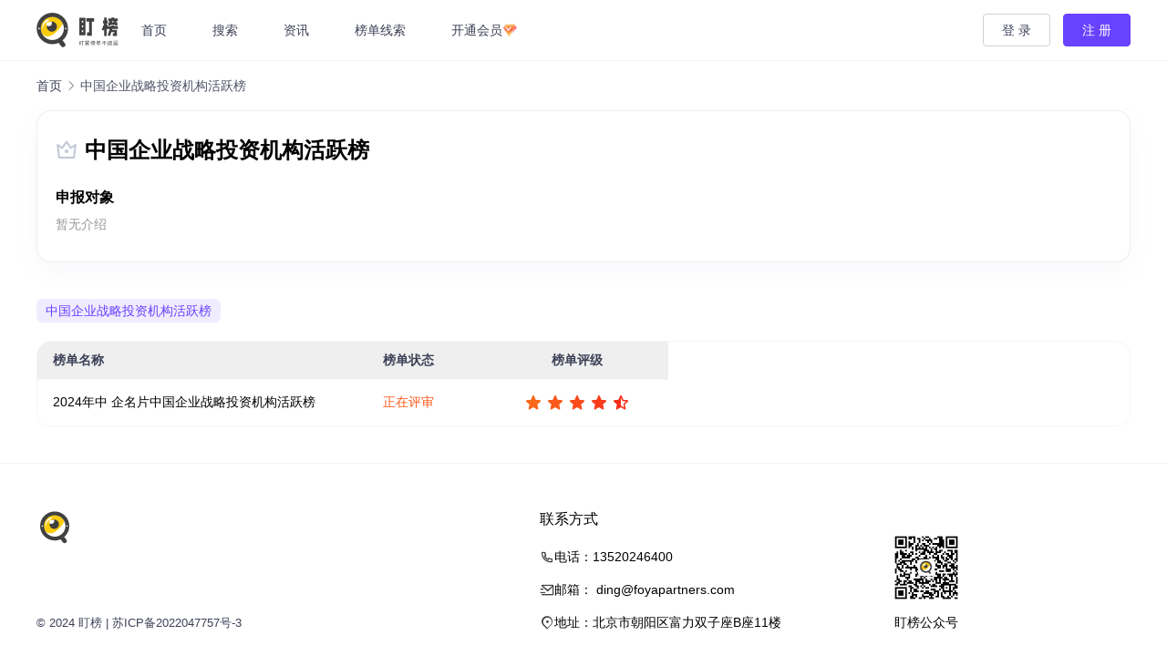

--- FILE ---
content_type: text/html; charset=UTF-8
request_url: https://www.dingb.cc/lists/qmp-02-jg-09
body_size: 6755
content:
<!DOCTYPE html>
<html lang="zh-Hans">
<head>
    <meta charset="UTF-8">
    <meta name="viewport" content="width=device-width, initial-scale=1.0, maximum-scale=1.0, user-scalable=no">
    <title>中国企业战略投资机构活跃榜 | 盯榜</title>
    <meta name="keywords" content="中国企业战略投资机构活跃榜">
<meta property="og:type" content="webpage">
<meta property="og:url" content="https://www.dingb.cc/lists/qmp-02-jg-09">
<meta property="og:site_name" content="盯榜">
<meta property="og:title" content="中国企业战略投资机构活跃榜">
<meta name="applicable-device" content="pc,mobile">
<meta http-equiv="Cache-Control" content="no-transform">
<style id='wp-img-auto-sizes-contain-inline-css' type='text/css'>
img:is([sizes=auto i],[sizes^="auto," i]){contain-intrinsic-size:3000px 1500px}
/*# sourceURL=wp-img-auto-sizes-contain-inline-css */
</style>
<link rel='stylesheet' id='stylesheet-css' href='https://www.dingb.cc/wp-content/themes/dingbang/css/style.css?ver=1.0' type='text/css' media='all' />
<link rel='stylesheet' id='material-icons-css' href='https://www.dingb.cc/wp-content/themes/dingbang/themer/assets/css/material-icons.css?ver=1.0' type='text/css' media='all' />
<link rel='stylesheet' id='remixicon-css' href='https://www.dingb.cc/wp-content/themes/dingbang/themer/assets/css/remixicon.css?ver=4.2.0' type='text/css' media='all' />
<link rel='stylesheet' id='font-awesome-css' href='https://www.dingb.cc/wp-content/themes/dingbang/themer/assets/css/font-awesome.css?ver=1.0' type='text/css' media='all' />
<style id='wp-block-library-inline-css' type='text/css'>
:root{--wp-block-synced-color:#7a00df;--wp-block-synced-color--rgb:122,0,223;--wp-bound-block-color:var(--wp-block-synced-color);--wp-editor-canvas-background:#ddd;--wp-admin-theme-color:#007cba;--wp-admin-theme-color--rgb:0,124,186;--wp-admin-theme-color-darker-10:#006ba1;--wp-admin-theme-color-darker-10--rgb:0,107,160.5;--wp-admin-theme-color-darker-20:#005a87;--wp-admin-theme-color-darker-20--rgb:0,90,135;--wp-admin-border-width-focus:2px}@media (min-resolution:192dpi){:root{--wp-admin-border-width-focus:1.5px}}.wp-element-button{cursor:pointer}:root .has-very-light-gray-background-color{background-color:#eee}:root .has-very-dark-gray-background-color{background-color:#313131}:root .has-very-light-gray-color{color:#eee}:root .has-very-dark-gray-color{color:#313131}:root .has-vivid-green-cyan-to-vivid-cyan-blue-gradient-background{background:linear-gradient(135deg,#00d084,#0693e3)}:root .has-purple-crush-gradient-background{background:linear-gradient(135deg,#34e2e4,#4721fb 50%,#ab1dfe)}:root .has-hazy-dawn-gradient-background{background:linear-gradient(135deg,#faaca8,#dad0ec)}:root .has-subdued-olive-gradient-background{background:linear-gradient(135deg,#fafae1,#67a671)}:root .has-atomic-cream-gradient-background{background:linear-gradient(135deg,#fdd79a,#004a59)}:root .has-nightshade-gradient-background{background:linear-gradient(135deg,#330968,#31cdcf)}:root .has-midnight-gradient-background{background:linear-gradient(135deg,#020381,#2874fc)}:root{--wp--preset--font-size--normal:16px;--wp--preset--font-size--huge:42px}.has-regular-font-size{font-size:1em}.has-larger-font-size{font-size:2.625em}.has-normal-font-size{font-size:var(--wp--preset--font-size--normal)}.has-huge-font-size{font-size:var(--wp--preset--font-size--huge)}.has-text-align-center{text-align:center}.has-text-align-left{text-align:left}.has-text-align-right{text-align:right}.has-fit-text{white-space:nowrap!important}#end-resizable-editor-section{display:none}.aligncenter{clear:both}.items-justified-left{justify-content:flex-start}.items-justified-center{justify-content:center}.items-justified-right{justify-content:flex-end}.items-justified-space-between{justify-content:space-between}.screen-reader-text{border:0;clip-path:inset(50%);height:1px;margin:-1px;overflow:hidden;padding:0;position:absolute;width:1px;word-wrap:normal!important}.screen-reader-text:focus{background-color:#ddd;clip-path:none;color:#444;display:block;font-size:1em;height:auto;left:5px;line-height:normal;padding:15px 23px 14px;text-decoration:none;top:5px;width:auto;z-index:100000}html :where(.has-border-color){border-style:solid}html :where([style*=border-top-color]){border-top-style:solid}html :where([style*=border-right-color]){border-right-style:solid}html :where([style*=border-bottom-color]){border-bottom-style:solid}html :where([style*=border-left-color]){border-left-style:solid}html :where([style*=border-width]){border-style:solid}html :where([style*=border-top-width]){border-top-style:solid}html :where([style*=border-right-width]){border-right-style:solid}html :where([style*=border-bottom-width]){border-bottom-style:solid}html :where([style*=border-left-width]){border-left-style:solid}html :where(img[class*=wp-image-]){height:auto;max-width:100%}:where(figure){margin:0 0 1em}html :where(.is-position-sticky){--wp-admin--admin-bar--position-offset:var(--wp-admin--admin-bar--height,0px)}@media screen and (max-width:600px){html :where(.is-position-sticky){--wp-admin--admin-bar--position-offset:0px}}

/*# sourceURL=wp-block-library-inline-css */
</style><style id='global-styles-inline-css' type='text/css'>
:root{--wp--preset--aspect-ratio--square: 1;--wp--preset--aspect-ratio--4-3: 4/3;--wp--preset--aspect-ratio--3-4: 3/4;--wp--preset--aspect-ratio--3-2: 3/2;--wp--preset--aspect-ratio--2-3: 2/3;--wp--preset--aspect-ratio--16-9: 16/9;--wp--preset--aspect-ratio--9-16: 9/16;--wp--preset--color--black: #000000;--wp--preset--color--cyan-bluish-gray: #abb8c3;--wp--preset--color--white: #ffffff;--wp--preset--color--pale-pink: #f78da7;--wp--preset--color--vivid-red: #cf2e2e;--wp--preset--color--luminous-vivid-orange: #ff6900;--wp--preset--color--luminous-vivid-amber: #fcb900;--wp--preset--color--light-green-cyan: #7bdcb5;--wp--preset--color--vivid-green-cyan: #00d084;--wp--preset--color--pale-cyan-blue: #8ed1fc;--wp--preset--color--vivid-cyan-blue: #0693e3;--wp--preset--color--vivid-purple: #9b51e0;--wp--preset--gradient--vivid-cyan-blue-to-vivid-purple: linear-gradient(135deg,rgb(6,147,227) 0%,rgb(155,81,224) 100%);--wp--preset--gradient--light-green-cyan-to-vivid-green-cyan: linear-gradient(135deg,rgb(122,220,180) 0%,rgb(0,208,130) 100%);--wp--preset--gradient--luminous-vivid-amber-to-luminous-vivid-orange: linear-gradient(135deg,rgb(252,185,0) 0%,rgb(255,105,0) 100%);--wp--preset--gradient--luminous-vivid-orange-to-vivid-red: linear-gradient(135deg,rgb(255,105,0) 0%,rgb(207,46,46) 100%);--wp--preset--gradient--very-light-gray-to-cyan-bluish-gray: linear-gradient(135deg,rgb(238,238,238) 0%,rgb(169,184,195) 100%);--wp--preset--gradient--cool-to-warm-spectrum: linear-gradient(135deg,rgb(74,234,220) 0%,rgb(151,120,209) 20%,rgb(207,42,186) 40%,rgb(238,44,130) 60%,rgb(251,105,98) 80%,rgb(254,248,76) 100%);--wp--preset--gradient--blush-light-purple: linear-gradient(135deg,rgb(255,206,236) 0%,rgb(152,150,240) 100%);--wp--preset--gradient--blush-bordeaux: linear-gradient(135deg,rgb(254,205,165) 0%,rgb(254,45,45) 50%,rgb(107,0,62) 100%);--wp--preset--gradient--luminous-dusk: linear-gradient(135deg,rgb(255,203,112) 0%,rgb(199,81,192) 50%,rgb(65,88,208) 100%);--wp--preset--gradient--pale-ocean: linear-gradient(135deg,rgb(255,245,203) 0%,rgb(182,227,212) 50%,rgb(51,167,181) 100%);--wp--preset--gradient--electric-grass: linear-gradient(135deg,rgb(202,248,128) 0%,rgb(113,206,126) 100%);--wp--preset--gradient--midnight: linear-gradient(135deg,rgb(2,3,129) 0%,rgb(40,116,252) 100%);--wp--preset--font-size--small: 13px;--wp--preset--font-size--medium: 20px;--wp--preset--font-size--large: 36px;--wp--preset--font-size--x-large: 42px;--wp--preset--spacing--20: 0.44rem;--wp--preset--spacing--30: 0.67rem;--wp--preset--spacing--40: 1rem;--wp--preset--spacing--50: 1.5rem;--wp--preset--spacing--60: 2.25rem;--wp--preset--spacing--70: 3.38rem;--wp--preset--spacing--80: 5.06rem;--wp--preset--shadow--natural: 6px 6px 9px rgba(0, 0, 0, 0.2);--wp--preset--shadow--deep: 12px 12px 50px rgba(0, 0, 0, 0.4);--wp--preset--shadow--sharp: 6px 6px 0px rgba(0, 0, 0, 0.2);--wp--preset--shadow--outlined: 6px 6px 0px -3px rgb(255, 255, 255), 6px 6px rgb(0, 0, 0);--wp--preset--shadow--crisp: 6px 6px 0px rgb(0, 0, 0);}:where(.is-layout-flex){gap: 0.5em;}:where(.is-layout-grid){gap: 0.5em;}body .is-layout-flex{display: flex;}.is-layout-flex{flex-wrap: wrap;align-items: center;}.is-layout-flex > :is(*, div){margin: 0;}body .is-layout-grid{display: grid;}.is-layout-grid > :is(*, div){margin: 0;}:where(.wp-block-columns.is-layout-flex){gap: 2em;}:where(.wp-block-columns.is-layout-grid){gap: 2em;}:where(.wp-block-post-template.is-layout-flex){gap: 1.25em;}:where(.wp-block-post-template.is-layout-grid){gap: 1.25em;}.has-black-color{color: var(--wp--preset--color--black) !important;}.has-cyan-bluish-gray-color{color: var(--wp--preset--color--cyan-bluish-gray) !important;}.has-white-color{color: var(--wp--preset--color--white) !important;}.has-pale-pink-color{color: var(--wp--preset--color--pale-pink) !important;}.has-vivid-red-color{color: var(--wp--preset--color--vivid-red) !important;}.has-luminous-vivid-orange-color{color: var(--wp--preset--color--luminous-vivid-orange) !important;}.has-luminous-vivid-amber-color{color: var(--wp--preset--color--luminous-vivid-amber) !important;}.has-light-green-cyan-color{color: var(--wp--preset--color--light-green-cyan) !important;}.has-vivid-green-cyan-color{color: var(--wp--preset--color--vivid-green-cyan) !important;}.has-pale-cyan-blue-color{color: var(--wp--preset--color--pale-cyan-blue) !important;}.has-vivid-cyan-blue-color{color: var(--wp--preset--color--vivid-cyan-blue) !important;}.has-vivid-purple-color{color: var(--wp--preset--color--vivid-purple) !important;}.has-black-background-color{background-color: var(--wp--preset--color--black) !important;}.has-cyan-bluish-gray-background-color{background-color: var(--wp--preset--color--cyan-bluish-gray) !important;}.has-white-background-color{background-color: var(--wp--preset--color--white) !important;}.has-pale-pink-background-color{background-color: var(--wp--preset--color--pale-pink) !important;}.has-vivid-red-background-color{background-color: var(--wp--preset--color--vivid-red) !important;}.has-luminous-vivid-orange-background-color{background-color: var(--wp--preset--color--luminous-vivid-orange) !important;}.has-luminous-vivid-amber-background-color{background-color: var(--wp--preset--color--luminous-vivid-amber) !important;}.has-light-green-cyan-background-color{background-color: var(--wp--preset--color--light-green-cyan) !important;}.has-vivid-green-cyan-background-color{background-color: var(--wp--preset--color--vivid-green-cyan) !important;}.has-pale-cyan-blue-background-color{background-color: var(--wp--preset--color--pale-cyan-blue) !important;}.has-vivid-cyan-blue-background-color{background-color: var(--wp--preset--color--vivid-cyan-blue) !important;}.has-vivid-purple-background-color{background-color: var(--wp--preset--color--vivid-purple) !important;}.has-black-border-color{border-color: var(--wp--preset--color--black) !important;}.has-cyan-bluish-gray-border-color{border-color: var(--wp--preset--color--cyan-bluish-gray) !important;}.has-white-border-color{border-color: var(--wp--preset--color--white) !important;}.has-pale-pink-border-color{border-color: var(--wp--preset--color--pale-pink) !important;}.has-vivid-red-border-color{border-color: var(--wp--preset--color--vivid-red) !important;}.has-luminous-vivid-orange-border-color{border-color: var(--wp--preset--color--luminous-vivid-orange) !important;}.has-luminous-vivid-amber-border-color{border-color: var(--wp--preset--color--luminous-vivid-amber) !important;}.has-light-green-cyan-border-color{border-color: var(--wp--preset--color--light-green-cyan) !important;}.has-vivid-green-cyan-border-color{border-color: var(--wp--preset--color--vivid-green-cyan) !important;}.has-pale-cyan-blue-border-color{border-color: var(--wp--preset--color--pale-cyan-blue) !important;}.has-vivid-cyan-blue-border-color{border-color: var(--wp--preset--color--vivid-cyan-blue) !important;}.has-vivid-purple-border-color{border-color: var(--wp--preset--color--vivid-purple) !important;}.has-vivid-cyan-blue-to-vivid-purple-gradient-background{background: var(--wp--preset--gradient--vivid-cyan-blue-to-vivid-purple) !important;}.has-light-green-cyan-to-vivid-green-cyan-gradient-background{background: var(--wp--preset--gradient--light-green-cyan-to-vivid-green-cyan) !important;}.has-luminous-vivid-amber-to-luminous-vivid-orange-gradient-background{background: var(--wp--preset--gradient--luminous-vivid-amber-to-luminous-vivid-orange) !important;}.has-luminous-vivid-orange-to-vivid-red-gradient-background{background: var(--wp--preset--gradient--luminous-vivid-orange-to-vivid-red) !important;}.has-very-light-gray-to-cyan-bluish-gray-gradient-background{background: var(--wp--preset--gradient--very-light-gray-to-cyan-bluish-gray) !important;}.has-cool-to-warm-spectrum-gradient-background{background: var(--wp--preset--gradient--cool-to-warm-spectrum) !important;}.has-blush-light-purple-gradient-background{background: var(--wp--preset--gradient--blush-light-purple) !important;}.has-blush-bordeaux-gradient-background{background: var(--wp--preset--gradient--blush-bordeaux) !important;}.has-luminous-dusk-gradient-background{background: var(--wp--preset--gradient--luminous-dusk) !important;}.has-pale-ocean-gradient-background{background: var(--wp--preset--gradient--pale-ocean) !important;}.has-electric-grass-gradient-background{background: var(--wp--preset--gradient--electric-grass) !important;}.has-midnight-gradient-background{background: var(--wp--preset--gradient--midnight) !important;}.has-small-font-size{font-size: var(--wp--preset--font-size--small) !important;}.has-medium-font-size{font-size: var(--wp--preset--font-size--medium) !important;}.has-large-font-size{font-size: var(--wp--preset--font-size--large) !important;}.has-x-large-font-size{font-size: var(--wp--preset--font-size--x-large) !important;}
/*# sourceURL=global-styles-inline-css */
</style>

<style id='classic-theme-styles-inline-css' type='text/css'>
/*! This file is auto-generated */
.wp-block-button__link{color:#fff;background-color:#32373c;border-radius:9999px;box-shadow:none;text-decoration:none;padding:calc(.667em + 2px) calc(1.333em + 2px);font-size:1.125em}.wp-block-file__button{background:#32373c;color:#fff;text-decoration:none}
/*# sourceURL=/wp-includes/css/classic-themes.min.css */
</style>
<link rel='stylesheet' id='wpcom-member-css' href='https://www.dingb.cc/wp-content/plugins/wpcom-member/css/style.css?ver=1.7.17' type='text/css' media='all' />
<script type="text/javascript" src="https://www.dingb.cc/wp-includes/js/jquery/jquery.min.js?ver=3.7.1" id="jquery-core-js"></script>
<script type="text/javascript" src="https://www.dingb.cc/wp-includes/js/jquery/jquery-migrate.min.js?ver=3.4.1" id="jquery-migrate-js"></script>
<link rel="EditURI" type="application/rsd+xml" title="RSD" href="https://www.dingb.cc/xmlrpc.php?rsd" />
<style>.vip.menu-item>a{display:flex;align-items: center;gap:3px;}
.vip.menu-item img{width: 1.1em;height:auto;}</style>
<link rel="icon" href="https://www.dingb.cc/wp-content/uploads/2024/01/ding.ico" sizes="32x32" />
<link rel="icon" href="https://www.dingb.cc/wp-content/uploads/2024/01/ding.ico" sizes="192x192" />
<link rel="apple-touch-icon" href="https://www.dingb.cc/wp-content/uploads/2024/01/ding.ico" />
<meta name="msapplication-TileImage" content="https://www.dingb.cc/wp-content/uploads/2024/01/ding.ico" />
</head>
<body class="archive tax-lists term-qmp-02-jg-09 term-7122 wp-theme-dingbang lang-cn">
    <header class="header">
        <div class="container">
            <div class="navbar-header">
                                <div class="logo">
                    <a href="https://www.dingb.cc" rel="home">
                        <img src="https://www.dingb.cc/wp-content/uploads/2024/01/dingb-logo.svg" alt="盯榜">
                    </a>
                </div>
                <button type="button" class="navbar-toggle collapsed" data-toggle="collapse" data-target=".navbar-collapse" aria-label="menu">
                    <span class="icon-bar icon-bar-1"></span>
                    <span class="icon-bar icon-bar-2"></span>
                    <span class="icon-bar icon-bar-3"></span>
                </button>
            </div>
            <div class="collapse navbar-collapse">
                <nav class="primary-menu"><ul id="menu-%e5%af%bc%e8%88%aa%e8%8f%9c%e5%8d%95" class="nav navbar-nav"><li class="menu-item"><a href="https://www.dingb.cc/">首页</a></li>
<li class="menu-item"><a href="https://www.dingb.cc/search">搜索</a></li>
<li class="menu-item"><a href="https://www.dingb.cc/category/information">资讯</a></li>
<li class="menu-item"><a href="https://www.dingb.cc/info">榜单线索</a></li>
<li class="vip menu-item"><a href="https://www.dingb.cc/vip">开通会员<img src="//www.dingb.cc/wp-content/themes/dingbang/images/vip.png"></a></li>
</ul></nav>                <div class="navbar-action" id="j-user-wrap">
                    <a class="btn btn-login login" href="https://www.dingb.cc/login?modal-type=login">登 录</a>
                    <a class="btn btn-primary login btn-register" href="https://www.dingb.cc/register?modal-type=register">注 册</a>
                </div>
            </div>
        </div>
    </header>
    <main class="main" id="wrap">    <div class="container">
        <ol class="breadcrumb" vocab="https://schema.org/" typeof="BreadcrumbList"><li class="home" property="itemListElement" typeof="ListItem"><a href="https://www.dingb.cc" property="item" typeof="WebPage"><span property="name" class="hide">盯榜</span>首页</a><meta property="position" content="1"></li><li class="active" property="itemListElement" typeof="ListItem"><i class="wpcom-icon wi"><svg aria-hidden="true"><use xlink:href="#wi-arrow-right-3"></use></svg></i><a href="https://www.dingb.cc/lists/qmp-02-jg-09" property="item" typeof="WebPage"><span property="name">中国企业战略投资机构活跃榜</span></a><meta property="position" content="2"></li></ol>        <section class="sponsor-header">
            <div class="sponsor-header-title">
                <h1><i class="wpcom-icon wi"><svg aria-hidden="true"><use xlink:href="#wi-vip-crown"></use></svg></i>中国企业战略投资机构活跃榜</h1>
            </div>
            <div class="sponsor-header-desc">
                <h2>申报对象</h2>
                <p style="color:#999;">暂无介绍</p>            </div>
        </section>
        <section class="sponsor-lists">
                        <div class="sponsor-lists-year">
                <h3 class="sponsor-lists-title">中国企业战略投资机构活跃榜</h3>
                <div class="wp-block-table"><table>
                    <tr>
                        <th class="sponsor-lists-th-name">榜单名称</th>
                        <th class="sponsor-lists-th-status">榜单状态</th>
                        <th class="sponsor-lists-th-score">榜单评级</th>
                    </tr>
                                            <tr>
                            <td class="sponsor-lists-th-name">
                                <a href="https://www.dingb.cc/list/2317.html" target="_blank">2024年中 企名片中国企业战略投资机构活跃榜</a>
                            </td>
                            <td class="list-status-apply-end">
                                <a href="https://www.dingb.cc/list/2317.html" target="_blank" title="2024年中 企名片中国企业战略投资机构活跃榜">正在评审</a>                            </td>
                            <td class="sponsor-lists-th-score list-score">
                                                                <span class="list-score-star active"><i class="wpcom-icon"><svg aria-hidden="true"><use xlink:href="#icon-star-fill"></use></svg></i></span>
                                                                <span class="list-score-star active"><i class="wpcom-icon"><svg aria-hidden="true"><use xlink:href="#icon-star-fill"></use></svg></i></span>
                                                                <span class="list-score-star active"><i class="wpcom-icon"><svg aria-hidden="true"><use xlink:href="#icon-star-fill"></use></svg></i></span>
                                                                <span class="list-score-star active"><i class="wpcom-icon"><svg aria-hidden="true"><use xlink:href="#icon-star-fill"></use></svg></i></span>
                                                                <span class="list-score-star active"><i class="wpcom-icon"><svg aria-hidden="true"><use xlink:href="#icon-star-half"></use></svg></i></span>
                                                            </td>
                        </tr>
                                        </table></div>
            </div>
                    </section>
    </div>
    </main>
    <footer class="footer">
        <div class="container footer-cols">
            <div class="footer-col footer-col-logo">
                                <div class="footer-logo">
                    <img src="//www.dingb.cc/wp-content/uploads/2024/01/logo-SVG.svg" alt="盯榜">
                </div>
                                <div class="copyright">
                    <p>© 2024 <a href="https://www.dingb.cc/">盯榜</a> | <a href="https://beian.miit.gov.cn/" target="_blank" rel="noopener">苏ICP备2022047757号-3</a></p>
                </div>
            </div>
                        <div class="footer-col">
                <h3 class="footer-col-title">联系方式</h3>
                <ul class="footer-col-list">
                                        <li><i class="wpcom-icon ri-phone-line"></i>电话：13520246400</li>
                                       <li><i class="wpcom-icon ri-mail-send-line"></i>邮箱： ding@foyapartners.com</li>
                                       <li><i class="wpcom-icon ri-map-pin-2-line"></i>地址：北京市朝阳区富力双子座B座11楼</li>
                                   </ul>
            </div>
                        <div class="footer-col">
                <div class="footer-qr">
                    <img src="//www.dingb.cc/wp-content/uploads/2024/01/qrcode.jpg" alt="公众号">
                    <span>盯榜公众号</span>
                </div>
            </div>
                    </div>
    </footer>
                <div class="action action-style-0 action-color-0 action-pos-0">
                                                    <div class="action-item gotop j-top">
                        <i class="wpcom-icon wi action-item-icon"><svg aria-hidden="true"><use xlink:href="#wi-arrow-up-2"></use></svg></i>                                            </div>
                            </div>
        <script type="speculationrules">
{"prefetch":[{"source":"document","where":{"and":[{"href_matches":"/*"},{"not":{"href_matches":["/wp-*.php","/wp-admin/*","/wp-content/uploads/*","/wp-content/*","/wp-content/plugins/*","/wp-content/themes/dingbang/*","/*\\?(.+)"]}},{"not":{"selector_matches":"a[rel~=\"nofollow\"]"}},{"not":{"selector_matches":".no-prefetch, .no-prefetch a"}}]},"eagerness":"conservative"}]}
</script>
<script type="text/javascript" id="main-js-extra">
/* <![CDATA[ */
var _wpcom_js = {"webp":"","ajaxurl":"https://www.dingb.cc/wp-admin/admin-ajax.php","theme_url":"https://www.dingb.cc/wp-content/themes/dingbang","slide_speed":"","is_admin":"0","lang":"zh_CN","js_lang":{"share_to":"Share To :","copy_done":"\u590d\u5236\u6210\u529f\uff01","copy_fail":"\u6d4f\u89c8\u5668\u6682\u4e0d\u652f\u6301\u62f7\u8d1d\u529f\u80fd","confirm":"\u786e\u5b9a","qrcode":"\u4e8c\u7ef4\u7801"}};
//# sourceURL=main-js-extra
/* ]]> */
</script>
<script type="text/javascript" src="https://www.dingb.cc/wp-content/themes/dingbang/js/main.js?ver=1.0" id="main-js"></script>
<script type="text/javascript" src="https://www.dingb.cc/wp-content/plugins/wpcom-member/js/icons-2.8.9.js?ver=2.8.9" id="wpcom-icons-js"></script>
<script type="text/javascript" src="//www.dingb.cc/wp-content/themes/dingbang/js/iconfont.js?ver=1.0" id="iconfont-js"></script>
<script type="text/javascript" id="wpcom-member-js-extra">
/* <![CDATA[ */
var _wpmx_js = {"ajaxurl":"https://www.dingb.cc/wp-admin/admin-ajax.php","plugin_url":"https://www.dingb.cc/wp-content/plugins/wpcom-member/","max_upload_size":"52428800","wechat_follow":"1","js_lang":{"login_desc":"\u60a8\u8fd8\u672a\u767b\u5f55\uff0c\u8bf7\u767b\u5f55\u540e\u518d\u8fdb\u884c\u76f8\u5173\u64cd\u4f5c\uff01","login_title":"\u8bf7\u767b\u5f55","login_btn":"\u767b\u5f55","reg_btn":"\u6ce8\u518c"},"login_url":"https://www.dingb.cc/login?modal-type=login","register_url":"https://www.dingb.cc/register?modal-type=register","errors":{"require":"\u4e0d\u80fd\u4e3a\u7a7a","email":"\u8bf7\u8f93\u5165\u6b63\u786e\u7684\u7535\u5b50\u90ae\u7bb1","pls_enter":"\u8bf7\u8f93\u5165","password":"\u5bc6\u7801\u5fc5\u987b\u4e3a6~32\u4e2a\u5b57\u7b26","passcheck":"\u4e24\u6b21\u5bc6\u7801\u8f93\u5165\u4e0d\u4e00\u81f4","phone":"\u8bf7\u8f93\u5165\u6b63\u786e\u7684\u624b\u673a\u53f7\u7801","terms":"\u8bf7\u9605\u8bfb\u5e76\u540c\u610f\u6761\u6b3e","sms_code":"\u9a8c\u8bc1\u7801\u9519\u8bef","captcha_verify":"\u8bf7\u70b9\u51fb\u6309\u94ae\u8fdb\u884c\u9a8c\u8bc1","captcha_fail":"\u4eba\u673a\u9a8c\u8bc1\u5931\u8d25\uff0c\u8bf7\u91cd\u8bd5","nonce":"\u968f\u673a\u6570\u6821\u9a8c\u5931\u8d25","req_error":"\u8bf7\u6c42\u5931\u8d25"}};
//# sourceURL=wpcom-member-js-extra
/* ]]> */
</script>
<script type="text/javascript" src="https://www.dingb.cc/wp-content/plugins/wpcom-member/js/index.js?ver=1.7.17" id="wpcom-member-js"></script>
<script>
var _hmt = _hmt || [];
(function() {
  var hm = document.createElement("script");
  hm.src = "https://hm.baidu.com/hm.js?2b7d0b1b19d071f7b1c860437d8210c0";
  var s = document.getElementsByTagName("script")[0]; 
  s.parentNode.insertBefore(hm, s);
})();
</script>

</body>
</html>

--- FILE ---
content_type: text/css
request_url: https://www.dingb.cc/wp-content/themes/dingbang/css/style.css?ver=1.0
body_size: 58433
content:
@font-face{font-family:iconbg;src:url("[data-uri]") format("woff2"),url(//at.alicdn.com/t/c/font_4258484_mxta48jb6ja.woff?t=1696865103077) format("woff")}/*!
 * Bootstrap v3.3.7 (http://getbootstrap.com)
 * Copyright 2011-2016 Twitter, Inc.
 * Licensed under MIT (https://github.com/twbs/bootstrap/blob/master/LICENSE)
 */@media (min-width:768px){:root{--theme-container-width:750px}}@media (min-width:992px){:root{--theme-container-width:970px}}@media (min-width:1240px){:root{--theme-container-width:1200px}}/*! normalize.css v8.0.1 | MIT License | github.com/necolas/normalize.css */html{-webkit-text-size-adjust:100%}body{margin:0}main{display:block}h1{font-size:2em;margin:.67em 0}hr{box-sizing:content-box;height:0;overflow:visible}pre{font-family:SFMono-Regular,Liberation Mono,Consolas,Menlo,monospace,Microsoft Yahei;font-size:1em}a{background-color:transparent}abbr[title]{border-bottom:none;text-decoration:underline;-webkit-text-decoration:underline dotted;text-decoration:underline dotted}b,strong{font-weight:bolder}code,kbd,samp{font-family:SFMono-Regular,Liberation Mono,Consolas,Menlo,monospace,Microsoft Yahei;font-size:1em}small{font-size:80%}sub,sup{font-size:75%;line-height:0;position:relative;vertical-align:baseline}sub{bottom:-.25em}sup{top:-.5em}img{border-style:none}button,input,optgroup,select,textarea{font-family:inherit;font-size:100%;line-height:1.15;margin:0}button,input{overflow:visible}button,select{text-transform:none}[type=button],[type=reset],[type=submit],button{-webkit-appearance:button}[type=button]::-moz-focus-inner,[type=reset]::-moz-focus-inner,[type=submit]::-moz-focus-inner,button::-moz-focus-inner{border-style:none;padding:0}[type=button]:-moz-focusring,[type=reset]:-moz-focusring,[type=submit]:-moz-focusring,button:-moz-focusring{outline:1px dotted ButtonText}fieldset{padding:.35em .75em .625em}legend{box-sizing:border-box;color:inherit;display:table;max-width:100%;white-space:normal}progress{vertical-align:baseline}textarea{overflow:auto}[type=checkbox],[type=radio]{box-sizing:border-box;padding:0}[type=number]::-webkit-inner-spin-button,[type=number]::-webkit-outer-spin-button{height:auto}[type=search]{-webkit-appearance:textfield;outline-offset:-2px}[type=search]::-webkit-search-decoration{-webkit-appearance:none}::-webkit-file-upload-button{-webkit-appearance:button;font:inherit}details{display:block}summary{display:list-item}[hidden],template{display:none}*,:after,:before{box-sizing:border-box}html{font-size:10px;-webkit-tap-highlight-color:rgba(0,0,0,0)}body{color:#232323;font-family:var(--theme-font-family);font-size:14px;line-height:1.42857;-webkit-font-smoothing:antialiased;-moz-osx-font-smoothing:grayscale}button,input,select,textarea{font-family:inherit;font-size:inherit;line-height:inherit}a{color:var(--theme-color)}a,a:hover{text-decoration:none}a:hover{color:var(--theme-hover)}a:focus{outline:5px auto -webkit-focus-ring-color;outline-offset:-1px}figure{margin:0}img{vertical-align:middle}hr{border:0;border-top:1px solid #eee;margin-bottom:20px;margin-top:20px}[role=button]{cursor:pointer}.h1,.h2,.h3,.h4,.h5,.h6,h1,h2,h3,h4,h5,h6{color:inherit;font-family:inherit;font-weight:500;line-height:1.1}.h1 .small,.h1 small,.h2 .small,.h2 small,.h3 .small,.h3 small,.h4 .small,.h4 small,.h5 .small,.h5 small,.h6 .small,.h6 small,h1 .small,h1 small,h2 .small,h2 small,h3 .small,h3 small,h4 .small,h4 small,h5 .small,h5 small,h6 .small,h6 small{color:#777;font-weight:400;line-height:1}.h1,.h2,.h3,h1,h2,h3{margin-bottom:10px;margin-top:20px}.h1 .small,.h1 small,.h2 .small,.h2 small,.h3 .small,.h3 small,h1 .small,h1 small,h2 .small,h2 small,h3 .small,h3 small{font-size:65%}.h4,.h5,.h6,h4,h5,h6{margin-bottom:10px;margin-top:10px}.h4 .small,.h4 small,.h5 .small,.h5 small,.h6 .small,.h6 small,h4 .small,h4 small,h5 .small,h5 small,h6 .small,h6 small{font-size:75%}.h1,h1{font-size:36px}.h2,h2{font-size:30px}.h3,h3{font-size:24px}.h4,h4{font-size:18px}.h5,h5{font-size:14px}.h6,h6{font-size:12px}p{margin:0 0 10px}.lead{font-size:16px;font-weight:300;line-height:1.4;margin-bottom:20px}@media (min-width:768px){.lead{font-size:21px}}.small,small{font-size:85%}.mark,mark{background-color:#fff6e6;padding:.2em}.text-left{text-align:left}.text-right{text-align:right}.text-center{text-align:center}.text-justify{text-align:justify}.text-nowrap{white-space:nowrap}.text-lowercase{text-transform:lowercase}.initialism,.text-uppercase{text-transform:uppercase}.text-capitalize{text-transform:capitalize}.text-muted{color:#777}.text-primary,a.text-primary:focus,a.text-primary:hover{color:var(--theme-color)}.text-success,a.text-success:focus,a.text-success:hover{color:#29ad00}.text-info,a.text-info:focus,a.text-info:hover{color:#00aae7}.text-warning,a.text-warning:focus,a.text-warning:hover{color:#ffa400}.text-danger,a.text-danger:focus,a.text-danger:hover{color:#fa5555}.bg-primary{color:#fff}.bg-primary,a.bg-primary:focus,a.bg-primary:hover{background-color:var(--theme-color)}.bg-success,a.bg-success:focus,a.bg-success:hover{background-color:#eaf7e6}.bg-info,a.bg-info:focus,a.bg-info:hover{background-color:#e6f7fd}.bg-warning,a.bg-warning:focus,a.bg-warning:hover{background-color:#fff6e6}.bg-danger,a.bg-danger:focus,a.bg-danger:hover{background-color:#fee}.page-header{border-bottom:1px solid #eee;margin:40px 0 20px;padding-bottom:9px}ol,ul{margin-bottom:10px;margin-top:0}ol ol,ol ul,ul ol,ul ul{margin-bottom:0}.list-inline,.list-unstyled{list-style:none;padding-left:0}.list-inline{margin-left:-5px}.list-inline>li{display:inline-block;padding-left:5px;padding-right:5px}dl{margin-bottom:20px;margin-top:0}dd,dt{line-height:1.42857}dt{font-weight:700}dd{margin-left:0}.dl-horizontal dd:after,.dl-horizontal dd:before{content:" ";display:table}.dl-horizontal dd:after{clear:both}@media (min-width:768px){.dl-horizontal dt{clear:left;float:left;overflow:hidden;text-align:right;text-overflow:ellipsis;white-space:nowrap;width:160px}.dl-horizontal dd{margin-left:180px}}abbr[data-original-title],abbr[title]{border-bottom:1px dotted #777;cursor:help}.initialism{font-size:90%}blockquote{border-left:5px solid #eee;font-size:17.5px;margin:0 0 20px;padding:10px 20px}blockquote ol:last-child,blockquote p:last-child,blockquote ul:last-child{margin-bottom:0}blockquote .small,blockquote footer,blockquote small{color:#777;display:block;font-size:80%;line-height:1.42857}blockquote .small:before,blockquote footer:before,blockquote small:before{content:"\2014 \00A0"}.blockquote-reverse,blockquote.pull-right{border-left:0;border-right:5px solid #eee;padding-left:0;padding-right:15px;text-align:right}.blockquote-reverse .small:before,.blockquote-reverse footer:before,.blockquote-reverse small:before,blockquote.pull-right .small:before,blockquote.pull-right footer:before,blockquote.pull-right small:before{content:""}.blockquote-reverse .small:after,.blockquote-reverse footer:after,.blockquote-reverse small:after,blockquote.pull-right .small:after,blockquote.pull-right footer:after,blockquote.pull-right small:after{content:"\00A0 \2014"}address{font-style:normal;line-height:1.42857;margin-bottom:20px}.container{width:var(--theme-container-width,100%)}.container,.container-fluid{margin-left:auto;margin-right:auto;padding-left:10px;padding-right:10px}.row{display:flex;flex-wrap:wrap;margin-left:-10px;margin-right:-10px}[class*=col-lg-],[class*=col-md-],[class*=col-sm-],[class*=col-xs-]{min-height:1px;padding-left:10px;padding-right:10px;position:relative;width:100%}.col-xs-1,.col-xs-10,.col-xs-11,.col-xs-12,.col-xs-13,.col-xs-14,.col-xs-15,.col-xs-16,.col-xs-17,.col-xs-18,.col-xs-19,.col-xs-2,.col-xs-20,.col-xs-21,.col-xs-22,.col-xs-23,.col-xs-24,.col-xs-3,.col-xs-4,.col-xs-5,.col-xs-6,.col-xs-7,.col-xs-8,.col-xs-9{flex-shrink:0}.col-xs-1{width:4.16667%}.col-xs-2{width:8.33333%}.col-xs-3{width:12.5%}.col-xs-4{width:16.66667%}.col-xs-5{width:20.83333%}.col-xs-6{width:25%}.col-xs-7{width:29.16667%}.col-xs-8{width:33.33333%}.col-xs-9{width:37.5%}.col-xs-10{width:41.66667%}.col-xs-11{width:45.83333%}.col-xs-12{width:50%}.col-xs-13{width:54.16667%}.col-xs-14{width:58.33333%}.col-xs-15{width:62.5%}.col-xs-16{width:66.66667%}.col-xs-17{width:70.83333%}.col-xs-18{width:75%}.col-xs-19{width:79.16667%}.col-xs-20{width:83.33333%}.col-xs-21{width:87.5%}.col-xs-22{width:91.66667%}.col-xs-23{width:95.83333%}.col-xs-24{width:100%}.col-xs-offset-0{margin-left:0}.col-xs-offset-1{margin-left:4.16667%}.col-xs-offset-2{margin-left:8.33333%}.col-xs-offset-3{margin-left:12.5%}.col-xs-offset-4{margin-left:16.66667%}.col-xs-offset-5{margin-left:20.83333%}.col-xs-offset-6{margin-left:25%}.col-xs-offset-7{margin-left:29.16667%}.col-xs-offset-8{margin-left:33.33333%}.col-xs-offset-9{margin-left:37.5%}.col-xs-offset-10{margin-left:41.66667%}.col-xs-offset-11{margin-left:45.83333%}.col-xs-offset-12{margin-left:50%}.col-xs-offset-13{margin-left:54.16667%}.col-xs-offset-14{margin-left:58.33333%}.col-xs-offset-15{margin-left:62.5%}.col-xs-offset-16{margin-left:66.66667%}.col-xs-offset-17{margin-left:70.83333%}.col-xs-offset-18{margin-left:75%}.col-xs-offset-19{margin-left:79.16667%}.col-xs-offset-20{margin-left:83.33333%}.col-xs-offset-21{margin-left:87.5%}.col-xs-offset-22{margin-left:91.66667%}.col-xs-offset-23{margin-left:95.83333%}.col-xs-offset-24{margin-left:100%}@media (min-width:768px){.col-sm-1,.col-sm-10,.col-sm-11,.col-sm-12,.col-sm-13,.col-sm-14,.col-sm-15,.col-sm-16,.col-sm-17,.col-sm-18,.col-sm-19,.col-sm-2,.col-sm-20,.col-sm-21,.col-sm-22,.col-sm-23,.col-sm-24,.col-sm-3,.col-sm-4,.col-sm-5,.col-sm-6,.col-sm-7,.col-sm-8,.col-sm-9{flex-shrink:0}.col-sm-1{width:4.16667%}.col-sm-2{width:8.33333%}.col-sm-3{width:12.5%}.col-sm-4{width:16.66667%}.col-sm-5{width:20.83333%}.col-sm-6{width:25%}.col-sm-7{width:29.16667%}.col-sm-8{width:33.33333%}.col-sm-9{width:37.5%}.col-sm-10{width:41.66667%}.col-sm-11{width:45.83333%}.col-sm-12{width:50%}.col-sm-13{width:54.16667%}.col-sm-14{width:58.33333%}.col-sm-15{width:62.5%}.col-sm-16{width:66.66667%}.col-sm-17{width:70.83333%}.col-sm-18{width:75%}.col-sm-19{width:79.16667%}.col-sm-20{width:83.33333%}.col-sm-21{width:87.5%}.col-sm-22{width:91.66667%}.col-sm-23{width:95.83333%}.col-sm-24{width:100%}.col-sm-offset-0{margin-left:0}.col-sm-offset-1{margin-left:4.16667%}.col-sm-offset-2{margin-left:8.33333%}.col-sm-offset-3{margin-left:12.5%}.col-sm-offset-4{margin-left:16.66667%}.col-sm-offset-5{margin-left:20.83333%}.col-sm-offset-6{margin-left:25%}.col-sm-offset-7{margin-left:29.16667%}.col-sm-offset-8{margin-left:33.33333%}.col-sm-offset-9{margin-left:37.5%}.col-sm-offset-10{margin-left:41.66667%}.col-sm-offset-11{margin-left:45.83333%}.col-sm-offset-12{margin-left:50%}.col-sm-offset-13{margin-left:54.16667%}.col-sm-offset-14{margin-left:58.33333%}.col-sm-offset-15{margin-left:62.5%}.col-sm-offset-16{margin-left:66.66667%}.col-sm-offset-17{margin-left:70.83333%}.col-sm-offset-18{margin-left:75%}.col-sm-offset-19{margin-left:79.16667%}.col-sm-offset-20{margin-left:83.33333%}.col-sm-offset-21{margin-left:87.5%}.col-sm-offset-22{margin-left:91.66667%}.col-sm-offset-23{margin-left:95.83333%}.col-sm-offset-24{margin-left:100%}}@media (min-width:992px){.col-md-1,.col-md-10,.col-md-11,.col-md-12,.col-md-13,.col-md-14,.col-md-15,.col-md-16,.col-md-17,.col-md-18,.col-md-19,.col-md-2,.col-md-20,.col-md-21,.col-md-22,.col-md-23,.col-md-24,.col-md-3,.col-md-4,.col-md-5,.col-md-6,.col-md-7,.col-md-8,.col-md-9{flex-shrink:0}.col-md-1{width:4.16667%}.col-md-2{width:8.33333%}.col-md-3{width:12.5%}.col-md-4{width:16.66667%}.col-md-5{width:20.83333%}.col-md-6{width:25%}.col-md-7{width:29.16667%}.col-md-8{width:33.33333%}.col-md-9{width:37.5%}.col-md-10{width:41.66667%}.col-md-11{width:45.83333%}.col-md-12{width:50%}.col-md-13{width:54.16667%}.col-md-14{width:58.33333%}.col-md-15{width:62.5%}.col-md-16{width:66.66667%}.col-md-17{width:70.83333%}.col-md-18{width:75%}.col-md-19{width:79.16667%}.col-md-20{width:83.33333%}.col-md-21{width:87.5%}.col-md-22{width:91.66667%}.col-md-23{width:95.83333%}.col-md-24{width:100%}.col-md-offset-0{margin-left:0}.col-md-offset-1{margin-left:4.16667%}.col-md-offset-2{margin-left:8.33333%}.col-md-offset-3{margin-left:12.5%}.col-md-offset-4{margin-left:16.66667%}.col-md-offset-5{margin-left:20.83333%}.col-md-offset-6{margin-left:25%}.col-md-offset-7{margin-left:29.16667%}.col-md-offset-8{margin-left:33.33333%}.col-md-offset-9{margin-left:37.5%}.col-md-offset-10{margin-left:41.66667%}.col-md-offset-11{margin-left:45.83333%}.col-md-offset-12{margin-left:50%}.col-md-offset-13{margin-left:54.16667%}.col-md-offset-14{margin-left:58.33333%}.col-md-offset-15{margin-left:62.5%}.col-md-offset-16{margin-left:66.66667%}.col-md-offset-17{margin-left:70.83333%}.col-md-offset-18{margin-left:75%}.col-md-offset-19{margin-left:79.16667%}.col-md-offset-20{margin-left:83.33333%}.col-md-offset-21{margin-left:87.5%}.col-md-offset-22{margin-left:91.66667%}.col-md-offset-23{margin-left:95.83333%}.col-md-offset-24{margin-left:100%}}@media (min-width:1240px){.col-lg-1,.col-lg-10,.col-lg-11,.col-lg-12,.col-lg-13,.col-lg-14,.col-lg-15,.col-lg-16,.col-lg-17,.col-lg-18,.col-lg-19,.col-lg-2,.col-lg-20,.col-lg-21,.col-lg-22,.col-lg-23,.col-lg-24,.col-lg-3,.col-lg-4,.col-lg-5,.col-lg-6,.col-lg-7,.col-lg-8,.col-lg-9{flex-shrink:0}.col-lg-1{width:4.16667%}.col-lg-2{width:8.33333%}.col-lg-3{width:12.5%}.col-lg-4{width:16.66667%}.col-lg-5{width:20.83333%}.col-lg-6{width:25%}.col-lg-7{width:29.16667%}.col-lg-8{width:33.33333%}.col-lg-9{width:37.5%}.col-lg-10{width:41.66667%}.col-lg-11{width:45.83333%}.col-lg-12{width:50%}.col-lg-13{width:54.16667%}.col-lg-14{width:58.33333%}.col-lg-15{width:62.5%}.col-lg-16{width:66.66667%}.col-lg-17{width:70.83333%}.col-lg-18{width:75%}.col-lg-19{width:79.16667%}.col-lg-20{width:83.33333%}.col-lg-21{width:87.5%}.col-lg-22{width:91.66667%}.col-lg-23{width:95.83333%}.col-lg-24{width:100%}.col-lg-offset-0{margin-left:0}.col-lg-offset-1{margin-left:4.16667%}.col-lg-offset-2{margin-left:8.33333%}.col-lg-offset-3{margin-left:12.5%}.col-lg-offset-4{margin-left:16.66667%}.col-lg-offset-5{margin-left:20.83333%}.col-lg-offset-6{margin-left:25%}.col-lg-offset-7{margin-left:29.16667%}.col-lg-offset-8{margin-left:33.33333%}.col-lg-offset-9{margin-left:37.5%}.col-lg-offset-10{margin-left:41.66667%}.col-lg-offset-11{margin-left:45.83333%}.col-lg-offset-12{margin-left:50%}.col-lg-offset-13{margin-left:54.16667%}.col-lg-offset-14{margin-left:58.33333%}.col-lg-offset-15{margin-left:62.5%}.col-lg-offset-16{margin-left:66.66667%}.col-lg-offset-17{margin-left:70.83333%}.col-lg-offset-18{margin-left:75%}.col-lg-offset-19{margin-left:79.16667%}.col-lg-offset-20{margin-left:83.33333%}.col-lg-offset-21{margin-left:87.5%}.col-lg-offset-22{margin-left:91.66667%}.col-lg-offset-23{margin-left:95.83333%}.col-lg-offset-24{margin-left:100%}}fieldset{margin:0;min-width:0}fieldset,legend{border:0;padding:0}legend{border-bottom:1px solid #e5e5e5;color:#232323;display:block;font-size:21px;line-height:inherit;margin-bottom:20px;width:100%}input[type=search]{box-sizing:border-box}input[type=file]{display:block}input[type=range]{display:block;width:100%}select[multiple],select[size]{height:auto}input[type=checkbox]:focus,input[type=file]:focus,input[type=radio]:focus{outline:5px auto -webkit-focus-ring-color;outline-offset:-1px}output{color:#555;padding-top:7px}.form-control,output{display:block;font-size:14px;line-height:1.42857}.form-control{background-color:var(--theme-el-bg-color);background-image:none;border:1px solid hsla(var(--theme-color-hsl),.2);border-radius:var(--theme-border-radius-m,2px);color:var(--theme-gray-color);height:34px;padding:6px 12px;transition:border-color .15s ease-in-out;width:100%}.form-control:focus{border-color:var(--theme-color);box-shadow:inset 0 1px 1px rgba(0,0,0,.075),0 0 8px var(--theme-color);outline:0}.form-control::-moz-placeholder{color:#999;opacity:1}.form-control:-ms-input-placeholder{color:#999}.form-control::-webkit-input-placeholder{color:#999}.form-control::-ms-expand{background-color:transparent;border:0}.form-control[disabled],.form-control[readonly],fieldset[disabled] .form-control{background-color:var(--theme-body-bg-color);opacity:1}.form-control[disabled],fieldset[disabled] .form-control{cursor:not-allowed}textarea.form-control{height:auto}input[type=search]{-webkit-appearance:none}@media screen and (-webkit-min-device-pixel-ratio:0){input[type=date].form-control,input[type=datetime-local].form-control,input[type=month].form-control,input[type=time].form-control{line-height:34px}.input-group-sm input[type=date],.input-group-sm input[type=datetime-local],.input-group-sm input[type=month],.input-group-sm input[type=time],input[type=date].input-sm,input[type=datetime-local].input-sm,input[type=month].input-sm,input[type=time].input-sm{line-height:30px}.input-group-lg input[type=date],.input-group-lg input[type=datetime-local],.input-group-lg input[type=month],.input-group-lg input[type=time],input[type=date].input-lg,input[type=datetime-local].input-lg,input[type=month].input-lg,input[type=time].input-lg{line-height:46px}}.form-group{margin-bottom:15px}.checkbox,.radio{display:block;margin-bottom:10px;margin-top:10px;position:relative}.checkbox label,.radio label{cursor:pointer;font-weight:400;margin-bottom:0;min-height:20px;padding-left:20px}.checkbox input[type=checkbox],.checkbox-inline input[type=checkbox],.radio input[type=radio],.radio-inline input[type=radio]{margin-left:-20px;margin-top:4px\9;position:absolute}.checkbox+.checkbox,.radio+.radio{margin-top:-5px}.checkbox-inline,.radio-inline{cursor:pointer;display:inline-block;font-weight:400;margin-bottom:0;padding-left:20px;position:relative;vertical-align:middle}.checkbox-inline+.checkbox-inline,.radio-inline+.radio-inline{margin-left:10px;margin-top:0}.checkbox-inline.disabled,.checkbox.disabled label,.radio-inline.disabled,.radio.disabled label,fieldset[disabled] .checkbox label,fieldset[disabled] .checkbox-inline,fieldset[disabled] .radio label,fieldset[disabled] .radio-inline,fieldset[disabled] input[type=checkbox],fieldset[disabled] input[type=radio],input[type=checkbox].disabled,input[type=checkbox][disabled],input[type=radio].disabled,input[type=radio][disabled]{cursor:not-allowed}.has-success .checkbox,.has-success .checkbox-inline,.has-success .control-label,.has-success .help-block,.has-success .radio,.has-success .radio-inline,.has-success.checkbox label,.has-success.checkbox-inline label,.has-success.radio label,.has-success.radio-inline label{color:#29ad00}.has-success .form-control{border-color:#29ad00;box-shadow:inset 0 1px 1px rgba(0,0,0,.075)}.has-success .form-control:focus{border-color:#1d7a00;box-shadow:inset 0 1px 1px rgba(0,0,0,.075),0 0 6px #4cff14}.has-success .input-group-addon{background-color:#eaf7e6;border-color:#29ad00;color:#29ad00}.has-success .form-control-feedback{color:#29ad00}.has-warning .checkbox,.has-warning .checkbox-inline,.has-warning .control-label,.has-warning .help-block,.has-warning .radio,.has-warning .radio-inline,.has-warning.checkbox label,.has-warning.checkbox-inline label,.has-warning.radio label,.has-warning.radio-inline label{color:#ffa400}.has-warning .form-control{border-color:#ffa400;box-shadow:inset 0 1px 1px rgba(0,0,0,.075)}.has-warning .form-control:focus{border-color:#cc8300;box-shadow:inset 0 1px 1px rgba(0,0,0,.075),0 0 6px #ffc866}.has-warning .input-group-addon{background-color:#fff6e6;border-color:#ffa400;color:#ffa400}.has-warning .form-control-feedback{color:#ffa400}.has-error .checkbox,.has-error .checkbox-inline,.has-error .control-label,.has-error .help-block,.has-error .radio,.has-error .radio-inline,.has-error.checkbox label,.has-error.checkbox-inline label,.has-error.radio label,.has-error.radio-inline label{color:#fa5555}.has-error .form-control{border-color:#fa5555;box-shadow:inset 0 1px 1px rgba(0,0,0,.075)}.has-error .form-control:focus{border-color:#f92323;box-shadow:inset 0 1px 1px rgba(0,0,0,.075),0 0 6px #fdb8b8}.has-error .input-group-addon{background-color:#fee;border-color:#fa5555;color:#fa5555}.has-error .form-control-feedback{color:#fa5555}.has-feedback label~.form-control-feedback{top:25px}.has-feedback label.sr-only~.form-control-feedback{top:0}.help-block{color:#636363;display:block;margin-bottom:10px;margin-top:5px}@media (min-width:768px){.form-inline .form-group{display:inline-block;margin-bottom:0;vertical-align:middle}.form-inline .form-control{display:inline-block;vertical-align:middle;width:auto}.form-inline .form-control-static{display:inline-block}.form-inline .input-group{display:inline-table;vertical-align:middle}.form-inline .input-group .form-control,.form-inline .input-group .input-group-addon,.form-inline .input-group .input-group-btn{width:auto}.form-inline .input-group>.form-control{width:100%}.form-inline .control-label{margin-bottom:0;vertical-align:middle}.form-inline .checkbox,.form-inline .radio{display:inline-block;margin-bottom:0;margin-top:0;vertical-align:middle}.form-inline .checkbox label,.form-inline .radio label{padding-left:0}.form-inline .checkbox input[type=checkbox],.form-inline .radio input[type=radio]{margin-left:0;position:relative}.form-inline .has-feedback .form-control-feedback{top:0}}.form-horizontal .checkbox,.form-horizontal .checkbox-inline,.form-horizontal .radio,.form-horizontal .radio-inline{margin-bottom:0;margin-top:0;padding-top:7px}.form-horizontal .checkbox,.form-horizontal .radio{min-height:27px}.form-horizontal .form-group{display:flex;flex-wrap:wrap;margin-left:-10px;margin-right:-10px}@media (min-width:768px){.form-horizontal .control-label{margin-bottom:0;padding-top:7px;text-align:right}}.form-horizontal .has-feedback .form-control-feedback{right:10px}.btn{background:var(--theme-el-bg-color);border:1px solid var(--theme-border-color);border-radius:var(--theme-border-radius-m,4px);color:var(--theme-gray-color);cursor:pointer;display:inline-block;font-size:14px;font-weight:500;line-height:16px;margin-bottom:0;padding:9px 20px;text-align:center;touch-action:manipulation;-webkit-user-select:none;-ms-user-select:none;user-select:none;vertical-align:middle;white-space:nowrap}.btn.active,.btn:active,.btn:focus,.btn:hover{border-color:transparent;color:var(--theme-color);outline:0;position:relative;z-index:0}.btn.active:before,.btn:active:before,.btn:focus:before,.btn:hover:before{background:none;border:1px solid var(--theme-color);border-radius:inherit;bottom:-1px;content:"";left:-1px;opacity:.3;pointer-events:none;position:absolute;right:-1px;top:-1px;z-index:1}.btn.active:after,.btn:active:after,.btn:focus:after,.btn:hover:after{background:var(--theme-color);border-radius:inherit;bottom:-1px;content:"";left:-1px;opacity:.1;pointer-events:none;position:absolute;right:-1px;top:-1px;z-index:-1}.btn.active,.btn:active{border-color:var(--theme-color);outline:0}.btn.disabled,.btn[disabled],fieldset[disabled] .btn{box-shadow:none;cursor:not-allowed;filter:alpha(opacity=65);opacity:.65}.btn.loading{pointer-events:none;position:relative}.btn.loading>.wi-loader{animation:swiper-preloader-spin 2s linear infinite;color:inherit;display:inline-block;font-size:16px;margin-right:3px;position:relative;vertical-align:top}.btn.loading:after{background-color:hsla(0,0%,100%,.35);border-radius:inherit;bottom:-1px;content:"";left:-1px;pointer-events:none;position:absolute;right:-1px;top:-1px;z-index:0}a.btn.disabled,fieldset[disabled] a.btn{pointer-events:none}.btn.btn-default{background-color:#fff;border-color:#ccc;color:#333;outline:0;transition:all .1s ease-out 0s}.btn.btn-default.active,.btn.btn-default:active,.btn.btn-default:focus,.btn.btn-default:hover{color:#333}.btn.btn-default.active:before,.btn.btn-default:active:before,.btn.btn-default:focus:before,.btn.btn-default:hover:before{border:0}.btn.btn-default.active:after,.btn.btn-default:active:after,.btn.btn-default:focus:after,.btn.btn-default:hover:after{background:hsla(0,0%,100%,.1);opacity:1}.btn.btn-default.active,.btn.btn-default:active{border-color:#fff}.btn.btn-default.active:after,.btn.btn-default:active:after{background:hsla(0,0%,100%,.2)}.btn.btn-default.disabled.focus,.btn.btn-default.disabled:focus,.btn.btn-default.disabled:hover,.btn.btn-default[disabled].focus,.btn.btn-default[disabled]:focus,.btn.btn-default[disabled]:hover,fieldset[disabled] .btn.btn-default.focus,fieldset[disabled] .btn.btn-default:focus,fieldset[disabled] .btn.btn-default:hover{background-color:#fff;border-color:#ccc}.btn.btn-default .badge{background-color:#333;color:#fff}.btn.btn-primary{background-color:var(--theme-color);border-color:var(--theme-color);color:#fff;outline:0;transition:all .1s ease-out 0s}.btn.btn-primary.active,.btn.btn-primary:active,.btn.btn-primary:focus,.btn.btn-primary:hover{color:#fff}.btn.btn-primary.active:before,.btn.btn-primary:active:before,.btn.btn-primary:focus:before,.btn.btn-primary:hover:before{border:0}.btn.btn-primary.active:after,.btn.btn-primary:active:after,.btn.btn-primary:focus:after,.btn.btn-primary:hover:after{background:hsla(0,0%,100%,.1);opacity:1}.btn.btn-primary.active,.btn.btn-primary:active{border-color:var(--theme-color)}.btn.btn-primary.active:after,.btn.btn-primary:active:after{background:hsla(0,0%,100%,.2)}.btn.btn-primary.disabled.focus,.btn.btn-primary.disabled:focus,.btn.btn-primary.disabled:hover,.btn.btn-primary[disabled].focus,.btn.btn-primary[disabled]:focus,.btn.btn-primary[disabled]:hover,fieldset[disabled] .btn.btn-primary.focus,fieldset[disabled] .btn.btn-primary:focus,fieldset[disabled] .btn.btn-primary:hover{background-color:var(--theme-color);border-color:var(--theme-color)}.btn.btn-primary .badge{background-color:#fff;color:var(--theme-color)}.btn.btn-success{background-color:#29ad00;border-color:#29ad00;color:#fff;outline:0;transition:all .1s ease-out 0s}.btn.btn-success.active,.btn.btn-success:active,.btn.btn-success:focus,.btn.btn-success:hover{color:#fff}.btn.btn-success.active:before,.btn.btn-success:active:before,.btn.btn-success:focus:before,.btn.btn-success:hover:before{border:0}.btn.btn-success.active:after,.btn.btn-success:active:after,.btn.btn-success:focus:after,.btn.btn-success:hover:after{background:hsla(0,0%,100%,.1);opacity:1}.btn.btn-success.active,.btn.btn-success:active{border-color:#29ad00}.btn.btn-success.active:after,.btn.btn-success:active:after{background:hsla(0,0%,100%,.2)}.btn.btn-success.disabled.focus,.btn.btn-success.disabled:focus,.btn.btn-success.disabled:hover,.btn.btn-success[disabled].focus,.btn.btn-success[disabled]:focus,.btn.btn-success[disabled]:hover,fieldset[disabled] .btn.btn-success.focus,fieldset[disabled] .btn.btn-success:focus,fieldset[disabled] .btn.btn-success:hover{background-color:#29ad00;border-color:#29ad00}.btn.btn-success .badge{background-color:#fff;color:#29ad00}.btn.btn-info{background-color:#00aae7;border-color:#00aae7;color:#fff;outline:0;transition:all .1s ease-out 0s}.btn.btn-info.active,.btn.btn-info:active,.btn.btn-info:focus,.btn.btn-info:hover{color:#fff}.btn.btn-info.active:before,.btn.btn-info:active:before,.btn.btn-info:focus:before,.btn.btn-info:hover:before{border:0}.btn.btn-info.active:after,.btn.btn-info:active:after,.btn.btn-info:focus:after,.btn.btn-info:hover:after{background:hsla(0,0%,100%,.1);opacity:1}.btn.btn-info.active,.btn.btn-info:active{border-color:#00aae7}.btn.btn-info.active:after,.btn.btn-info:active:after{background:hsla(0,0%,100%,.2)}.btn.btn-info.disabled.focus,.btn.btn-info.disabled:focus,.btn.btn-info.disabled:hover,.btn.btn-info[disabled].focus,.btn.btn-info[disabled]:focus,.btn.btn-info[disabled]:hover,fieldset[disabled] .btn.btn-info.focus,fieldset[disabled] .btn.btn-info:focus,fieldset[disabled] .btn.btn-info:hover{background-color:#00aae7;border-color:#00aae7}.btn.btn-info .badge{background-color:#fff;color:#00aae7}.btn.btn-warning{background-color:#ffa400;border-color:#ffa400;color:#fff;outline:0;transition:all .1s ease-out 0s}.btn.btn-warning.active,.btn.btn-warning:active,.btn.btn-warning:focus,.btn.btn-warning:hover{color:#fff}.btn.btn-warning.active:before,.btn.btn-warning:active:before,.btn.btn-warning:focus:before,.btn.btn-warning:hover:before{border:0}.btn.btn-warning.active:after,.btn.btn-warning:active:after,.btn.btn-warning:focus:after,.btn.btn-warning:hover:after{background:hsla(0,0%,100%,.1);opacity:1}.btn.btn-warning.active,.btn.btn-warning:active{border-color:#ffa400}.btn.btn-warning.active:after,.btn.btn-warning:active:after{background:hsla(0,0%,100%,.2)}.btn.btn-warning.disabled.focus,.btn.btn-warning.disabled:focus,.btn.btn-warning.disabled:hover,.btn.btn-warning[disabled].focus,.btn.btn-warning[disabled]:focus,.btn.btn-warning[disabled]:hover,fieldset[disabled] .btn.btn-warning.focus,fieldset[disabled] .btn.btn-warning:focus,fieldset[disabled] .btn.btn-warning:hover{background-color:#ffa400;border-color:#ffa400}.btn.btn-warning .badge{background-color:#fff;color:#ffa400}.btn.btn-danger{background-color:#fa5555;border-color:#fa5555;color:#fff;outline:0;transition:all .1s ease-out 0s}.btn.btn-danger.active,.btn.btn-danger:active,.btn.btn-danger:focus,.btn.btn-danger:hover{color:#fff}.btn.btn-danger.active:before,.btn.btn-danger:active:before,.btn.btn-danger:focus:before,.btn.btn-danger:hover:before{border:0}.btn.btn-danger.active:after,.btn.btn-danger:active:after,.btn.btn-danger:focus:after,.btn.btn-danger:hover:after{background:hsla(0,0%,100%,.1);opacity:1}.btn.btn-danger.active,.btn.btn-danger:active{border-color:#fa5555}.btn.btn-danger.active:after,.btn.btn-danger:active:after{background:hsla(0,0%,100%,.2)}.btn.btn-danger.disabled.focus,.btn.btn-danger.disabled:focus,.btn.btn-danger.disabled:hover,.btn.btn-danger[disabled].focus,.btn.btn-danger[disabled]:focus,.btn.btn-danger[disabled]:hover,fieldset[disabled] .btn.btn-danger.focus,fieldset[disabled] .btn.btn-danger:focus,fieldset[disabled] .btn.btn-danger:hover{background-color:#fa5555;border-color:#fa5555}.btn.btn-danger .badge{background-color:#fff;color:#fa5555}.btn-lg{border-radius:var(--theme-border-radius-m,4px);font-size:14px;line-height:16px;padding:11px 20px}.btn-sm{border-radius:var(--theme-border-radius-s,3px);font-size:12px;line-height:14px;padding:8px 15px}.btn-sm.loading>.wi-loader{font-size:14px}.btn-xs{border-radius:var(--theme-border-radius-s,3px);font-size:12px;line-height:14px;padding:6px 15px}.btn-xs.loading>.wi-loader{font-size:14px}.btn-round{border-radius:30px}.btn-block{display:block;width:100%}.btn-block+.btn-block{margin-top:5px}input[type=button].btn-block,input[type=reset].btn-block,input[type=submit].btn-block{width:100%}.fade{opacity:0;transition:opacity .15s linear}.fade.in{opacity:1}.collapse{display:none}.collapse.in{display:block}tr.collapse.in{display:table-row}tbody.collapse.in{display:table-row-group}.collapsing{height:0;overflow:hidden;position:relative;transition-duration:.35s;transition-property:height,visibility;transition-timing-function:ease}.caret{border-left:4px solid transparent;border-right:4px solid transparent;border-top:4px dashed;border-top:4px solid\9;display:inline-block;height:0;margin-left:2px;vertical-align:middle;width:0}.dropdown,.dropup{position:relative}.dropdown-toggle:focus{outline:0}.dropdown-menu{background-clip:padding-box;background-color:var(--theme-el-bg-color);border:1px solid rgba(0,0,0,.15);border-radius:var(--theme-border-radius-m,2px);display:none;filter:drop-shadow(hsla(var(--theme-color-hsl),.2) 0 6px 15px);float:left;font-size:14px;left:0;list-style:none;margin:2px 0 0;min-width:160px;padding:5px 0;position:absolute;text-align:left;top:100%;z-index:1000}.dropdown-menu.pull-right{left:auto;right:0}.dropdown-menu .divider{background-color:#e5e5e5;height:1px;margin:9px 0;overflow:hidden}.dropdown-menu>li>a{clear:both;color:#232323;display:block;font-weight:400;line-height:1.42857;padding:3px 20px;white-space:nowrap}.dropdown-menu>li>a:focus,.dropdown-menu>li>a:hover{background-color:#f5f5f5;color:#161616;text-decoration:none}.dropdown-menu>.active>a,.dropdown-menu>.active>a:focus,.dropdown-menu>.active>a:hover{outline:0;text-decoration:none}.dropdown-menu>.disabled>a,.dropdown-menu>.disabled>a:focus,.dropdown-menu>.disabled>a:hover{color:#777}.dropdown-menu>.disabled>a:focus,.dropdown-menu>.disabled>a:hover{background-color:transparent;background-image:none;cursor:not-allowed;filter:progid:DXImageTransform.Microsoft.gradient(enabled = false);text-decoration:none}.open>.dropdown-menu{display:block}.open>a{outline:0}.dropdown-menu-right{left:auto;right:0}.dropdown-menu-left{left:0;right:auto}.dropdown-header{color:#777;display:block;font-size:12px;line-height:1.42857;padding:3px 20px;white-space:nowrap}.dropdown-backdrop{bottom:0;left:0;position:fixed;right:0;top:0;z-index:990}.pull-right>.dropdown-menu{left:auto;right:0}.dropup .caret,.navbar-fixed-bottom .dropdown .caret{border-bottom:4px dashed;border-bottom:4px solid\9;border-top:0;content:""}.dropup .dropdown-menu,.navbar-fixed-bottom .dropdown .dropdown-menu{bottom:100%;margin-bottom:2px;top:auto}.nav{list-style:none;margin-bottom:0;padding-left:0}.nav>li,.nav>li>a{display:block;position:relative}.nav>li>a{padding:10px 15px}.nav>li>a:focus,.nav>li>a:hover{background-color:hsla(var(--theme-color-hsl),.03);text-decoration:none}.nav>li.disabled>a{color:#777}.nav>li.disabled>a:focus,.nav>li.disabled>a:hover{background-color:transparent;color:#777;cursor:not-allowed;text-decoration:none}.nav .open>a,.nav .open>a:focus,.nav .open>a:hover{background-color:#eee;border-color:var(--theme-color)}.nav .nav-divider{background-color:#e5e5e5;height:1px;margin:9px 0;overflow:hidden}.nav>li>a>img{max-width:none}.tab-content>.tab-pane{display:none}.tab-content>.active{display:block}.navbar{border:1px solid transparent;margin-bottom:20px;min-height:50px;position:relative}.navbar:after,.navbar:before{content:" ";display:table}.navbar:after{clear:both}@media (min-width:992px){.navbar{border-radius:var(--theme-border-radius-m,2px)}}.navbar-collapse{border-top:1px solid transparent;box-shadow:inset 0 1px 0 hsla(0,0%,100%,.1);overflow-x:visible;padding-left:10px;padding-right:10px;-webkit-overflow-scrolling:touch}.navbar-collapse:after,.navbar-collapse:before{content:" ";display:table}.navbar-collapse:after{clear:both}.navbar-collapse.in{overflow-y:auto}@media (min-width:992px){.navbar-collapse{border-top:0;box-shadow:none;width:auto}.navbar-collapse.collapse{display:block!important;height:auto!important;overflow:visible!important;padding-bottom:0}.navbar-collapse.in{overflow-y:visible}.navbar-fixed-bottom .navbar-collapse,.navbar-fixed-top .navbar-collapse,.navbar-static-top .navbar-collapse{padding-left:0;padding-right:0}}.container-fluid>.navbar-collapse,.container-fluid>.navbar-header,.container>.navbar-collapse,.container>.navbar-header{margin-left:10px;margin-right:10px}@media (min-width:992px){.container-fluid>.navbar-collapse,.container-fluid>.navbar-header,.container>.navbar-collapse,.container>.navbar-header{margin-left:0;margin-right:0}}.navbar-static-top{border-width:0 0 1px;z-index:1000}@media (min-width:992px){.navbar-static-top{border-radius:0}}.navbar-brand{float:left;font-size:18px;height:50px;line-height:20px;padding:15px 10px}.navbar-brand:focus,.navbar-brand:hover{text-decoration:none}.navbar-brand>img{display:block}@media (min-width:992px){.navbar>.container .navbar-brand,.navbar>.container-fluid .navbar-brand{margin-left:10px}}.navbar-toggle{background-color:transparent;background-image:none;border:1px solid transparent;border-radius:var(--theme-border-radius-m,2px);float:right;margin-bottom:8px;margin-right:10px;margin-top:8px;padding:9px 10px;position:relative}.navbar-toggle:focus{outline:0}.navbar-toggle .icon-bar{border-radius:1px;display:block;height:2px;width:20px}.navbar-toggle .icon-bar+.icon-bar{margin-top:5px}@media (min-width:992px){.navbar-toggle{display:none}}.navbar-nav{margin:7.5px 10px}.navbar-nav>li>a{line-height:20px;padding-bottom:10px;padding-top:10px;white-space:nowrap}@media (max-width:767px){.navbar-nav .open .dropdown-menu{background-color:transparent;border:0;box-shadow:none;margin-top:0;position:static;width:auto}.navbar-nav .open .dropdown-menu .dropdown-header,.navbar-nav .open .dropdown-menu>li>a{padding:5px 15px 5px 25px}.navbar-nav .open .dropdown-menu>li>a{line-height:20px}.navbar-nav .open .dropdown-menu>li>a:focus,.navbar-nav .open .dropdown-menu>li>a:hover{background-image:none}}@media (min-width:992px){.navbar-nav{display:flex;margin:0}.navbar-nav>li>a{padding-bottom:15px;padding-top:15px}}.navbar-form{border-bottom:1px solid transparent;border-top:1px solid transparent;box-shadow:inset 0 1px 0 hsla(0,0%,100%,.1),0 1px 0 hsla(0,0%,100%,.1);margin:8px 10px;padding:10px}@media (min-width:768px){.navbar-form .form-group{display:inline-block;margin-bottom:0;vertical-align:middle}.navbar-form .form-control{display:inline-block;vertical-align:middle;width:auto}.navbar-form .form-control-static{display:inline-block}.navbar-form .input-group{display:inline-table;vertical-align:middle}.navbar-form .input-group .form-control,.navbar-form .input-group .input-group-addon,.navbar-form .input-group .input-group-btn{width:auto}.navbar-form .input-group>.form-control{width:100%}.navbar-form .control-label{margin-bottom:0;vertical-align:middle}.navbar-form .checkbox,.navbar-form .radio{display:inline-block;margin-bottom:0;margin-top:0;vertical-align:middle}.navbar-form .checkbox label,.navbar-form .radio label{padding-left:0}.navbar-form .checkbox input[type=checkbox],.navbar-form .radio input[type=radio]{margin-left:0;position:relative}.navbar-form .has-feedback .form-control-feedback{top:0}}@media (max-width:767px){.navbar-form .form-group{margin-bottom:5px}.navbar-form .form-group:last-child{margin-bottom:0}}@media (min-width:992px){.navbar-form{border:0;box-shadow:none;margin-left:0;margin-right:0;padding-bottom:0;padding-top:0;width:auto}}.navbar-nav>li>.dropdown-menu{border-top-left-radius:0;border-top-right-radius:0;margin-top:0}.navbar-fixed-bottom .navbar-nav>li>.dropdown-menu{border-bottom-left-radius:0;border-bottom-right-radius:0;border-top-left-radius:var(--theme-border-radius-m,2px);border-top-right-radius:var(--theme-border-radius-m,2px);margin-bottom:0}.navbar-btn{margin-bottom:8px;margin-top:8px}.navbar-btn.btn-sm{margin-bottom:10px;margin-top:10px}.navbar-btn.btn-xs{margin-bottom:14px;margin-top:14px}@media (min-width:992px){.navbar-left{float:left!important}.navbar-right{float:right!important;margin-right:10px}.navbar-right~.navbar-right{margin-right:0}}.navbar-default{background-color:#f8f8f8;border-color:#e7e7e7}.navbar-default .navbar-brand{color:#777}.navbar-default .navbar-brand:focus,.navbar-default .navbar-brand:hover{background-color:transparent;color:#5e5e5e}.navbar-default .navbar-nav>li>a,.navbar-default .navbar-text{color:#777}.navbar-default .navbar-nav>li>a:focus,.navbar-default .navbar-nav>li>a:hover{background-color:transparent;color:#333}.navbar-default .navbar-nav>.active>a,.navbar-default .navbar-nav>.active>a:focus,.navbar-default .navbar-nav>.active>a:hover{background-color:#e7e7e7;color:#555}.navbar-default .navbar-nav>.disabled>a,.navbar-default .navbar-nav>.disabled>a:focus,.navbar-default .navbar-nav>.disabled>a:hover{background-color:transparent;color:#ccc}.navbar-default .navbar-toggle{border-color:#ddd}.navbar-default .navbar-toggle:focus,.navbar-default .navbar-toggle:hover{background-color:#ddd}.navbar-default .navbar-toggle .icon-bar{background-color:#888}.navbar-default .navbar-collapse,.navbar-default .navbar-form{border-color:#e7e7e7}.navbar-default .navbar-nav>.open>a,.navbar-default .navbar-nav>.open>a:focus,.navbar-default .navbar-nav>.open>a:hover{background-color:#e7e7e7;color:#555}@media (max-width:767px){.navbar-default .navbar-nav .open .dropdown-menu>li>a{color:#777}.navbar-default .navbar-nav .open .dropdown-menu>li>a:focus,.navbar-default .navbar-nav .open .dropdown-menu>li>a:hover{background-color:transparent;color:#333}.navbar-default .navbar-nav .open .dropdown-menu>.active>a,.navbar-default .navbar-nav .open .dropdown-menu>.active>a:focus,.navbar-default .navbar-nav .open .dropdown-menu>.active>a:hover{background-color:#e7e7e7;color:#555}.navbar-default .navbar-nav .open .dropdown-menu>.disabled>a,.navbar-default .navbar-nav .open .dropdown-menu>.disabled>a:focus,.navbar-default .navbar-nav .open .dropdown-menu>.disabled>a:hover{background-color:transparent;color:#ccc}}.navbar-default .navbar-link{color:#777}.navbar-default .navbar-link:hover{color:#333}.navbar-default .btn-link{color:#777}.navbar-default .btn-link:focus,.navbar-default .btn-link:hover{color:#333}.navbar-default .btn-link[disabled]:focus,.navbar-default .btn-link[disabled]:hover,fieldset[disabled] .navbar-default .btn-link:focus,fieldset[disabled] .navbar-default .btn-link:hover{color:#ccc}.navbar-inverse{background-color:#222;border-color:#090909}.navbar-inverse .navbar-brand{color:#9d9d9d}.navbar-inverse .navbar-brand:focus,.navbar-inverse .navbar-brand:hover{background-color:transparent;color:#fff}.navbar-inverse .navbar-nav>li>a,.navbar-inverse .navbar-text{color:#9d9d9d}.navbar-inverse .navbar-nav>li>a:focus,.navbar-inverse .navbar-nav>li>a:hover{background-color:transparent;color:#fff}.navbar-inverse .navbar-nav>.active>a,.navbar-inverse .navbar-nav>.active>a:focus,.navbar-inverse .navbar-nav>.active>a:hover{background-color:#090909;color:#fff}.navbar-inverse .navbar-nav>.disabled>a,.navbar-inverse .navbar-nav>.disabled>a:focus,.navbar-inverse .navbar-nav>.disabled>a:hover{background-color:transparent;color:#444}.navbar-inverse .navbar-toggle{border-color:#333}.navbar-inverse .navbar-toggle:focus,.navbar-inverse .navbar-toggle:hover{background-color:#333}.navbar-inverse .navbar-toggle .icon-bar{background-color:#fff}.navbar-inverse .navbar-collapse,.navbar-inverse .navbar-form{border-color:#101010}.navbar-inverse .navbar-nav>.open>a,.navbar-inverse .navbar-nav>.open>a:focus,.navbar-inverse .navbar-nav>.open>a:hover{background-color:#090909;color:#fff}@media (max-width:767px){.navbar-inverse .navbar-nav .open .dropdown-menu>.dropdown-header{border-color:#090909}.navbar-inverse .navbar-nav .open .dropdown-menu .divider{background-color:#090909}.navbar-inverse .navbar-nav .open .dropdown-menu>li>a{color:#9d9d9d}.navbar-inverse .navbar-nav .open .dropdown-menu>li>a:focus,.navbar-inverse .navbar-nav .open .dropdown-menu>li>a:hover{background-color:transparent;color:#fff}.navbar-inverse .navbar-nav .open .dropdown-menu>.active>a,.navbar-inverse .navbar-nav .open .dropdown-menu>.active>a:focus,.navbar-inverse .navbar-nav .open .dropdown-menu>.active>a:hover{background-color:#090909;color:#fff}.navbar-inverse .navbar-nav .open .dropdown-menu>.disabled>a,.navbar-inverse .navbar-nav .open .dropdown-menu>.disabled>a:focus,.navbar-inverse .navbar-nav .open .dropdown-menu>.disabled>a:hover{background-color:transparent;color:#444}}.navbar-inverse .navbar-link{color:#9d9d9d}.navbar-inverse .navbar-link:hover{color:#fff}.navbar-inverse .btn-link{color:#9d9d9d}.navbar-inverse .btn-link:focus,.navbar-inverse .btn-link:hover{color:#fff}.navbar-inverse .btn-link[disabled]:focus,.navbar-inverse .btn-link[disabled]:hover,fieldset[disabled] .navbar-inverse .btn-link:focus,fieldset[disabled] .navbar-inverse .btn-link:hover{color:#444}.breadcrumb{color:var(--theme-gray-color);font-size:0;list-style:none;padding:0}.breadcrumb>li{color:inherit;display:inline-block;font-size:12px;line-height:1;vertical-align:top}.breadcrumb>li a{color:inherit;line-height:inherit}.breadcrumb>li a:hover{color:var(--theme-hover)}.breadcrumb>li .wi{margin:0 3px;opacity:.8;vertical-align:top}.breadcrumb>.active{opacity:.9}ul.page-numbers,ul.pagination{display:block;margin:0!important;padding-left:0!important;text-align:center}ul.page-numbers>li,ul.pagination>li{background-color:hsla(var(--theme-color-hsl),.05);border-radius:var(--theme-border-radius-s,2px);box-sizing:border-box;color:var(--theme-gray-color);cursor:pointer;display:inline-block;font-size:13px;line-height:28px;margin:0 5px!important;min-width:30px;padding:0;text-align:center;vertical-align:top}@media (max-width:767px){ul.page-numbers>li.next>a,ul.page-numbers>li.prev>a,ul.pagination>li.next>a,ul.pagination>li.prev>a{display:flex;gap:3px}}ul.page-numbers>li.next span,ul.page-numbers>li.prev span,ul.pagination>li.next span,ul.pagination>li.prev span{display:none}ul.page-numbers>li.next>a:after,ul.page-numbers>li.prev>a:before,ul.pagination>li.next>a:after,ul.pagination>li.prev>a:before{content:"\e64d";display:block;font-family:iconbg;font-size:15px}@media (max-width:767px){ul.page-numbers>li.next>a:after,ul.page-numbers>li.prev>a:before,ul.pagination>li.next>a:after,ul.pagination>li.prev>a:before{content:"\e654"}}ul.page-numbers>li.prev>a:before,ul.pagination>li.prev>a:before{transform:rotate(180deg)}@media (max-width:767px){ul.page-numbers>li,ul.pagination>li{display:none}ul.page-numbers>li.next,ul.page-numbers>li.next span,ul.page-numbers>li.prev,ul.page-numbers>li.prev span,ul.pagination>li.next,ul.pagination>li.next span,ul.pagination>li.prev,ul.pagination>li.prev span{display:inline-block}}ul.page-numbers>li>a,ul.page-numbers>li>span,ul.pagination>li>a,ul.pagination>li>span{color:inherit;display:block;padding:0 8px}ul.page-numbers>li .wi,ul.pagination>li .wi{font-size:15px;vertical-align:top}ul.page-numbers>li:hover,ul.pagination>li:hover{background:var(--theme-hover);color:#fff}ul.page-numbers>li.disabled,ul.page-numbers>li.disabled:hover,ul.pagination>li.disabled,ul.pagination>li.disabled:hover{background-color:hsla(var(--theme-color-hsl),.05);color:var(--theme-gray-color)}ul.page-numbers>li.disabled:hover,ul.pagination>li.disabled:hover{cursor:default}ul.page-numbers>li.active,ul.pagination>li.active{background:var(--theme-color);color:#fff}ul.page-numbers .pagination-go,ul.pagination .pagination-go{background:none;padding:0;position:relative}ul.page-numbers .pagination-go:hover,ul.pagination .pagination-go:hover{background:none}ul.page-numbers .pagination-go .pgo-input,ul.pagination .pagination-go .pgo-input{background:hsla(var(--theme-color-hsl),.05);border:1px solid var(--theme-line-color);border-radius:var(--theme-border-radius-s,2px);line-height:26px;padding:0 28px 0 8px;width:66px}ul.page-numbers .pagination-go .pgo-input::-webkit-input-placeholder,ul.page-numbers .pagination-go .pgo-input::placeholder,ul.pagination .pagination-go .pgo-input::-webkit-input-placeholder,ul.pagination .pagination-go .pgo-input::placeholder{color:var(--theme-light-color)}ul.page-numbers .pagination-go .pgo-input:focus,ul.pagination .pagination-go .pgo-input:focus{border-color:var(--theme-hover);outline:0}ul.page-numbers .pagination-go .pgo-btn,ul.pagination .pagination-go .pgo-btn{background:none;border:0;color:var(--theme-gray-color);cursor:pointer;height:28px;padding:0;position:absolute;right:0;top:0;width:28px}ul.page-numbers .pagination-go .pgo-btn:after,ul.pagination .pagination-go .pgo-btn:after{content:"\e654";display:block;font-family:iconbg;font-size:15px}ul.page-numbers .pagination-go .pgo-btn:hover,ul.pagination .pagination-go .pgo-btn:hover{color:var(--theme-hover)}ul.page-numbers .pagination-go .pgo-btn:active,ul.page-numbers .pagination-go .pgo-btn:focus,ul.pagination .pagination-go .pgo-btn:active,ul.pagination .pagination-go .pgo-btn:focus{background:none;outline:0}.label{border-radius:.25em;color:#fff;display:inline;font-size:75%;font-weight:700;line-height:1;padding:.2em .6em .3em;text-align:center;vertical-align:baseline;white-space:nowrap}.label:empty{display:none}.btn .label{position:relative;top:-1px}a.label:focus,a.label:hover{color:#fff;cursor:pointer;text-decoration:none}.label-default,.label-default[href]:focus,.label-default[href]:hover{background-color:#777}.label-primary,.label-primary[href]:focus,.label-primary[href]:hover{background-color:var(--theme-color)}.label-success,.label-success[href]:focus,.label-success[href]:hover{background-color:#29ad00}.label-info,.label-info[href]:focus,.label-info[href]:hover{background-color:#00aae7}.label-warning,.label-warning[href]:focus,.label-warning[href]:hover{background-color:#ffa400}.label-danger,.label-danger[href]:focus,.label-danger[href]:hover{background-color:#fa5555}.alert{border:1px solid transparent;border-radius:var(--theme-border-radius-m,2px);font-size:14px;line-height:20px;margin-bottom:20px;overflow:hidden;padding:12px 15px}.alert h4{color:inherit;margin-top:0}.alert .alert-link{font-weight:700}.alert>p,.alert>ul{margin-bottom:0}.alert>p+p{margin-top:5px}.alert-dismissable,.alert-dismissible{padding-right:35px}.alert-dismissable .close,.alert-dismissible .close{color:inherit;position:relative;right:-21px;top:1px}.alert-success{background-color:#eaf7e6;border-color:#e7f6e2;color:#29ad00}.alert-success hr{border-top-color:#d7f0cf}.alert-success .alert-link{color:#1d7a00}.alert-info{background-color:#e6f7fd;border-color:#e1f5fd;color:#00aae7}.alert-info hr{border-top-color:#caeefb}.alert-info .alert-link{color:#0084b4}.alert-warning{background-color:#fff6e6;border-color:#fff4e1;color:#ffa400}.alert-warning hr{border-top-color:#ffebc7}.alert-warning .alert-link{color:#cc8300}.alert-danger{background-color:#fee;border-color:#ffe9e9;color:#fa5555}.alert-danger hr{border-top-color:#ffcfcf}.alert-danger .alert-link{color:#f92323}.notice-message-wrapper{box-sizing:border-box;left:50%;margin:0;padding:0;pointer-events:none;position:fixed;top:30px;transform:translateX(-50%);width:100%;z-index:999999}.notice-message{margin-top:0;opacity:0;padding:8px 16px;position:relative;text-align:center;transform:translateY(-30px);transition:opacity .3s,transform .3s,margin-top .3s;transition-timing-function:cubic-bezier(.78,.14,.15,.86)}.notice-message-active{opacity:1;transform:translateY(0)}.notice-message-up{margin-top:-56px;opacity:0;transition:opacity .2s,transform .2s,margin-top .3s}.notice-message-content{align-items:center;background-color:var(--theme-el-bg-color);border:1px solid var(--theme-line-color);border-radius:var(--theme-border-radius-m,4px);box-shadow:0 0 16px 0 hsla(var(--theme-color-hsl),.1),0 8px 16px 0 hsla(var(--theme-color-hsl),.06);box-sizing:border-box;color:var(--theme-gray-color);display:inline-flex;font-size:14px;line-height:1.4;opacity:1;overflow:hidden;padding:8px 16px;pointer-events:all;transition:opacity .3s,transform .4s,top .4s}.notice-message-success{background-color:#29ad00;border-color:#29ad00;color:#fff}.notice-message-warning{background-color:#ffa400;border-color:#ffa400;color:#fff}.notice-message-error{background-color:#fa5555;border-color:#fa5555;color:#fff}.notice-message-icon{font-size:16px;margin-right:8px}.notice-message-loading{color:var(--theme-black-color)}.notice-message-loading .notice-message-icon{animation:swiper-preloader-spin 2s linear infinite;opacity:.9}.panel{background-color:var(--theme-el-bg-color);border:1px solid transparent;border-radius:var(--theme-border-radius-m,2px);box-shadow:0 1px 1px rgba(0,0,0,.05);box-sizing:border-box;margin-bottom:20px}.panel-body:after,.panel-body:before{content:" ";display:table}.panel-body:after{clear:both}.panel-heading{border-bottom:1px solid transparent;border-top-left-radius:calc(var(--theme-border-radius-m, 2px) - 1px);border-top-right-radius:calc(var(--theme-border-radius-m, 2px) - 1px)}.panel-heading>.dropdown .dropdown-toggle,.panel-title{color:inherit}.panel-title{font-size:16px;margin-bottom:0;margin-top:0}.panel-title>.small,.panel-title>.small>a,.panel-title>a,.panel-title>small,.panel-title>small>a{color:inherit}.panel-footer{background-color:#f5f5f5;border-bottom-left-radius:calc(var(--theme-border-radius-m, 2px) - 1px);border-bottom-right-radius:calc(var(--theme-border-radius-m, 2px) - 1px);border-top:1px solid #eee;padding:10px 15px}.panel>.list-group,.panel>.panel-collapse>.list-group{margin-bottom:0}.panel>.list-group .list-group-item,.panel>.panel-collapse>.list-group .list-group-item{border-radius:0;border-width:1px 0}.panel>.list-group:first-child .list-group-item:first-child,.panel>.panel-collapse>.list-group:first-child .list-group-item:first-child{border-top:0;border-top-left-radius:calc(var(--theme-border-radius-m, 2px) - 1px);border-top-right-radius:calc(var(--theme-border-radius-m, 2px) - 1px)}.panel>.list-group:last-child .list-group-item:last-child,.panel>.panel-collapse>.list-group:last-child .list-group-item:last-child{border-bottom:0;border-bottom-left-radius:calc(var(--theme-border-radius-m, 2px) - 1px);border-bottom-right-radius:calc(var(--theme-border-radius-m, 2px) - 1px)}.panel>.panel-heading+.panel-collapse>.list-group .list-group-item:first-child{border-top-left-radius:0;border-top-right-radius:0}.list-group+.panel-footer,.panel-heading+.list-group .list-group-item:first-child{border-top-width:0}.panel>.panel-collapse>.table,.panel>.table,.panel>.table-responsive>.table{margin-bottom:0}.panel>.panel-collapse>.table caption,.panel>.table caption,.panel>.table-responsive>.table caption{padding-left:15px;padding-right:15px}.panel>.table-responsive:first-child>.table:first-child,.panel>.table-responsive:first-child>.table:first-child>tbody:first-child>tr:first-child,.panel>.table-responsive:first-child>.table:first-child>thead:first-child>tr:first-child,.panel>.table:first-child,.panel>.table:first-child>tbody:first-child>tr:first-child,.panel>.table:first-child>thead:first-child>tr:first-child{border-top-left-radius:calc(var(--theme-border-radius-m, 2px) - 1px);border-top-right-radius:calc(var(--theme-border-radius-m, 2px) - 1px)}.panel>.table-responsive:first-child>.table:first-child>tbody:first-child>tr:first-child td:first-child,.panel>.table-responsive:first-child>.table:first-child>tbody:first-child>tr:first-child th:first-child,.panel>.table-responsive:first-child>.table:first-child>thead:first-child>tr:first-child td:first-child,.panel>.table-responsive:first-child>.table:first-child>thead:first-child>tr:first-child th:first-child,.panel>.table:first-child>tbody:first-child>tr:first-child td:first-child,.panel>.table:first-child>tbody:first-child>tr:first-child th:first-child,.panel>.table:first-child>thead:first-child>tr:first-child td:first-child,.panel>.table:first-child>thead:first-child>tr:first-child th:first-child{border-top-left-radius:calc(var(--theme-border-radius-m, 2px) - 1px)}.panel>.table-responsive:first-child>.table:first-child>tbody:first-child>tr:first-child td:last-child,.panel>.table-responsive:first-child>.table:first-child>tbody:first-child>tr:first-child th:last-child,.panel>.table-responsive:first-child>.table:first-child>thead:first-child>tr:first-child td:last-child,.panel>.table-responsive:first-child>.table:first-child>thead:first-child>tr:first-child th:last-child,.panel>.table:first-child>tbody:first-child>tr:first-child td:last-child,.panel>.table:first-child>tbody:first-child>tr:first-child th:last-child,.panel>.table:first-child>thead:first-child>tr:first-child td:last-child,.panel>.table:first-child>thead:first-child>tr:first-child th:last-child{border-top-right-radius:calc(var(--theme-border-radius-m, 2px) - 1px)}.panel>.table-responsive:last-child>.table:last-child,.panel>.table-responsive:last-child>.table:last-child>tbody:last-child>tr:last-child,.panel>.table-responsive:last-child>.table:last-child>tfoot:last-child>tr:last-child,.panel>.table:last-child,.panel>.table:last-child>tbody:last-child>tr:last-child,.panel>.table:last-child>tfoot:last-child>tr:last-child{border-bottom-left-radius:calc(var(--theme-border-radius-m, 2px) - 1px);border-bottom-right-radius:calc(var(--theme-border-radius-m, 2px) - 1px)}.panel>.table-responsive:last-child>.table:last-child>tbody:last-child>tr:last-child td:first-child,.panel>.table-responsive:last-child>.table:last-child>tbody:last-child>tr:last-child th:first-child,.panel>.table-responsive:last-child>.table:last-child>tfoot:last-child>tr:last-child td:first-child,.panel>.table-responsive:last-child>.table:last-child>tfoot:last-child>tr:last-child th:first-child,.panel>.table:last-child>tbody:last-child>tr:last-child td:first-child,.panel>.table:last-child>tbody:last-child>tr:last-child th:first-child,.panel>.table:last-child>tfoot:last-child>tr:last-child td:first-child,.panel>.table:last-child>tfoot:last-child>tr:last-child th:first-child{border-bottom-left-radius:calc(var(--theme-border-radius-m, 2px) - 1px)}.panel>.table-responsive:last-child>.table:last-child>tbody:last-child>tr:last-child td:last-child,.panel>.table-responsive:last-child>.table:last-child>tbody:last-child>tr:last-child th:last-child,.panel>.table-responsive:last-child>.table:last-child>tfoot:last-child>tr:last-child td:last-child,.panel>.table-responsive:last-child>.table:last-child>tfoot:last-child>tr:last-child th:last-child,.panel>.table:last-child>tbody:last-child>tr:last-child td:last-child,.panel>.table:last-child>tbody:last-child>tr:last-child th:last-child,.panel>.table:last-child>tfoot:last-child>tr:last-child td:last-child,.panel>.table:last-child>tfoot:last-child>tr:last-child th:last-child{border-bottom-right-radius:calc(var(--theme-border-radius-m, 2px) - 1px)}.panel>.panel-body+.table,.panel>.panel-body+.table-responsive,.panel>.table+.panel-body,.panel>.table-responsive+.panel-body{border-top:1px solid var(--theme-border-color)}.panel>.table>tbody:first-child>tr:first-child td,.panel>.table>tbody:first-child>tr:first-child th{border-top:0}.panel>.table-bordered,.panel>.table-responsive>.table-bordered{border:0}.panel>.table-bordered>tbody>tr>td:first-child,.panel>.table-bordered>tbody>tr>th:first-child,.panel>.table-bordered>tfoot>tr>td:first-child,.panel>.table-bordered>tfoot>tr>th:first-child,.panel>.table-bordered>thead>tr>td:first-child,.panel>.table-bordered>thead>tr>th:first-child,.panel>.table-responsive>.table-bordered>tbody>tr>td:first-child,.panel>.table-responsive>.table-bordered>tbody>tr>th:first-child,.panel>.table-responsive>.table-bordered>tfoot>tr>td:first-child,.panel>.table-responsive>.table-bordered>tfoot>tr>th:first-child,.panel>.table-responsive>.table-bordered>thead>tr>td:first-child,.panel>.table-responsive>.table-bordered>thead>tr>th:first-child{border-left:0}.panel>.table-bordered>tbody>tr>td:last-child,.panel>.table-bordered>tbody>tr>th:last-child,.panel>.table-bordered>tfoot>tr>td:last-child,.panel>.table-bordered>tfoot>tr>th:last-child,.panel>.table-bordered>thead>tr>td:last-child,.panel>.table-bordered>thead>tr>th:last-child,.panel>.table-responsive>.table-bordered>tbody>tr>td:last-child,.panel>.table-responsive>.table-bordered>tbody>tr>th:last-child,.panel>.table-responsive>.table-bordered>tfoot>tr>td:last-child,.panel>.table-responsive>.table-bordered>tfoot>tr>th:last-child,.panel>.table-responsive>.table-bordered>thead>tr>td:last-child,.panel>.table-responsive>.table-bordered>thead>tr>th:last-child{border-right:0}.panel>.table-bordered>tbody>tr:first-child>td,.panel>.table-bordered>tbody>tr:first-child>th,.panel>.table-bordered>tbody>tr:last-child>td,.panel>.table-bordered>tbody>tr:last-child>th,.panel>.table-bordered>tfoot>tr:last-child>td,.panel>.table-bordered>tfoot>tr:last-child>th,.panel>.table-bordered>thead>tr:first-child>td,.panel>.table-bordered>thead>tr:first-child>th,.panel>.table-responsive>.table-bordered>tbody>tr:first-child>td,.panel>.table-responsive>.table-bordered>tbody>tr:first-child>th,.panel>.table-responsive>.table-bordered>tbody>tr:last-child>td,.panel>.table-responsive>.table-bordered>tbody>tr:last-child>th,.panel>.table-responsive>.table-bordered>tfoot>tr:last-child>td,.panel>.table-responsive>.table-bordered>tfoot>tr:last-child>th,.panel>.table-responsive>.table-bordered>thead>tr:first-child>td,.panel>.table-responsive>.table-bordered>thead>tr:first-child>th{border-bottom:0}.panel>.table-responsive{border:0;margin-bottom:0}.panel-group{margin-bottom:20px}.panel-group .panel{border-radius:var(--theme-border-radius-m,2px);margin-bottom:0}.panel-group .panel+.panel{margin-top:5px}.panel-group .panel-heading{border-bottom:0}.panel-group .panel-heading+.panel-collapse>.list-group{border-top:1px solid var(--theme-border-color)}.panel-group .panel-footer{border-top:0}.panel-group .panel-footer+.panel-collapse .panel-body{border-bottom:1px solid var(--theme-border-color)}.panel-default,.panel-default>.panel-heading{border-color:var(--theme-border-color)}.panel-default>.panel-heading{background-color:hsla(var(--theme-color-hsl),.04);color:var(--theme-black-color)}.panel-default>.panel-heading+.panel-collapse>.panel-body{border-top-color:var(--theme-border-color)}.panel-default>.panel-heading .badge{background-color:var(--theme-black-color);color:hsla(var(--theme-color-hsl),.04)}.panel-default>.panel-footer+.panel-collapse>.panel-body{border-bottom-color:var(--theme-border-color)}.panel-primary,.panel-primary>.panel-heading{border-color:var(--theme-color)}.panel-primary>.panel-heading{background-color:var(--theme-color);color:#fff}.panel-primary>.panel-heading+.panel-collapse>.panel-body{border-top-color:var(--theme-color)}.panel-primary>.panel-heading .badge{background-color:#fff;color:var(--theme-color)}.panel-primary>.panel-footer+.panel-collapse>.panel-body{border-bottom-color:var(--theme-color)}.panel-success{border-color:#e7f6e2}.panel-success>.panel-heading{background-color:#eaf7e6;border-color:#e7f6e2;color:#29ad00}.panel-success>.panel-heading+.panel-collapse>.panel-body{border-top-color:#e7f6e2}.panel-success>.panel-heading .badge{background-color:#29ad00;color:#eaf7e6}.panel-success>.panel-footer+.panel-collapse>.panel-body{border-bottom-color:#e7f6e2}.panel-info{border-color:#e1f5fd}.panel-info>.panel-heading{background-color:#e6f7fd;border-color:#e1f5fd;color:#00aae7}.panel-info>.panel-heading+.panel-collapse>.panel-body{border-top-color:#e1f5fd}.panel-info>.panel-heading .badge{background-color:#00aae7;color:#e6f7fd}.panel-info>.panel-footer+.panel-collapse>.panel-body{border-bottom-color:#e1f5fd}.panel-warning{border-color:#fff4e1}.panel-warning>.panel-heading{background-color:#fff6e6;border-color:#fff4e1;color:#ffa400}.panel-warning>.panel-heading+.panel-collapse>.panel-body{border-top-color:#fff4e1}.panel-warning>.panel-heading .badge{background-color:#ffa400;color:#fff6e6}.panel-warning>.panel-footer+.panel-collapse>.panel-body{border-bottom-color:#fff4e1}.panel-danger{border-color:#ffe9e9}.panel-danger>.panel-heading{background-color:#fee;border-color:#ffe9e9;color:#fa5555}.panel-danger>.panel-heading+.panel-collapse>.panel-body{border-top-color:#ffe9e9}.panel-danger>.panel-heading .badge{background-color:#fa5555;color:#fee}.panel-danger>.panel-footer+.panel-collapse>.panel-body{border-bottom-color:#ffe9e9}.close{color:var(--theme-light-color);float:right;font-size:18px;line-height:1;margin:0;opacity:.8}.close:focus,.close:hover{color:var(--theme-hover);cursor:pointer;text-decoration:none}button.close{-webkit-appearance:none;background:transparent;border:0;cursor:pointer;outline:0;padding:0}.modal,.modal-open{overflow:hidden}.modal{bottom:0;display:none;left:0;position:fixed;right:0;text-align:center;top:0;z-index:10000;-webkit-overflow-scrolling:touch;outline:0}.modal.fade .modal-dialog{transform:translateY(-25%);transition:transform .3s ease-out}.modal.in{-webkit-backdrop-filter:blur(4px);backdrop-filter:blur(4px);opacity:1}.modal.in .modal-dialog{transform:none}.modal-open .modal{overflow-x:hidden;overflow-y:auto}.modal-dialog{display:inline-block;margin-top:15vh;position:relative;text-align:left;width:auto}@media (max-width:767px){.modal-dialog{margin-bottom:30px;width:92%}}.modal-content{background-clip:padding-box;background-color:var(--theme-el-bg-color);border-radius:var(--theme-border-radius-l,2px);box-shadow:0 1px 3px hsla(var(--theme-color-hsl),.2);outline:0;position:relative}.modal-backdrop{background-color:hsl(var(--theme-color-hsl));bottom:0;left:0;position:fixed;right:0;top:0;z-index:9999}.modal-backdrop.fade{filter:alpha(opacity=0);opacity:0}.modal-backdrop.in{filter:alpha(opacity=50);opacity:.5}.modal-header{padding:15px 15px 10px}.modal-header:after,.modal-header:before{content:" ";display:table}.modal-header:after{clear:both}.modal-title{color:var(--theme-black-color);font-size:16px;font-weight:400;line-height:18px;margin:0}.modal-body{color:var(--theme-gray-color);padding:15px;position:relative}.modal-body p:last-child{margin-bottom:0}.modal-footer{padding:10px 15px 15px;text-align:right}.modal-footer:after,.modal-footer:before{content:" ";display:table}.modal-footer:after{clear:both}.modal-footer .btn+.btn{margin-bottom:0;margin-left:5px}.modal-footer .btn-group .btn+.btn{margin-left:-1px}.modal-footer .btn-block+.btn-block{margin-left:0}.modal-scrollbar-measure{height:50px;overflow:scroll;position:absolute;top:-9999px;width:50px}@media (min-width:768px){.modal-dialog{width:600px}.modal-content{box-shadow:0 5px 15px hsla(var(--theme-color-hsl),.3)}.modal-sm{width:420px}}@media (min-width:992px){.modal-lg{width:900px}.modal-lg .modal-content{border-radius:var(--theme-border-radius-xl,3px)}.modal-lg .modal-header{padding:20px 20px 10px}.modal-lg .modal-body{padding:20px}.modal-lg .modal-footer{padding:10px 20px 20px}}.tooltip{display:block;font-family:var(--theme-font-family);font-style:normal;font-weight:400;letter-spacing:normal;line-break:auto;line-height:1.42857;position:absolute;text-align:left;text-align:start;text-decoration:none;text-shadow:none;text-transform:none;white-space:normal;word-break:normal;word-spacing:normal;z-index:1070;word-wrap:normal;filter:alpha(opacity=0);font-size:12px;opacity:0}.tooltip.in{filter:alpha(opacity=90);opacity:.9}.tooltip.top{margin-top:-3px;padding:5px 0}.tooltip.right{margin-left:3px;padding:0 5px}.tooltip.bottom{margin-top:3px;padding:5px 0}.tooltip.left{margin-left:-3px;padding:0 5px}.tooltip-inner{background-color:#000;border-radius:var(--theme-border-radius-s,3px);color:#fff;max-width:200px;padding:3px 8px;text-align:center}.tooltip-arrow{border-color:transparent;border-style:solid;height:0;position:absolute;width:0}.tooltip.top .tooltip-arrow{border-top-color:#000;border-width:5px 5px 0;bottom:0;left:50%;margin-left:-5px}.tooltip.top-left .tooltip-arrow{right:5px}.tooltip.top-left .tooltip-arrow,.tooltip.top-right .tooltip-arrow{border-top-color:#000;border-width:5px 5px 0;bottom:0;margin-bottom:-5px}.tooltip.top-right .tooltip-arrow{left:5px}.tooltip.right .tooltip-arrow{border-right-color:#000;border-width:5px 5px 5px 0;left:0;margin-top:-5px;top:50%}.tooltip.left .tooltip-arrow{border-left-color:#000;border-width:5px 0 5px 5px;margin-top:-5px;right:0;top:50%}.tooltip.bottom .tooltip-arrow{border-bottom-color:#000;border-width:0 5px 5px;left:50%;margin-left:-5px;top:0}.tooltip.bottom-left .tooltip-arrow{border-bottom-color:#000;border-width:0 5px 5px;margin-top:-5px;right:5px;top:0}.tooltip.bottom-right .tooltip-arrow{border-bottom-color:#000;border-width:0 5px 5px;left:5px;margin-top:-5px;top:0}.clearfix:after,.clearfix:before{content:" ";display:table}.clearfix:after{clear:both}.center-block{display:block;margin-left:auto;margin-right:auto}.pull-right{float:right!important}.pull-left{float:left!important}.hide{display:none!important}.show{display:block!important}.invisible{visibility:hidden}.text-hide{background-color:transparent;border:0;color:transparent;font:0/0 a;text-shadow:none}@-ms-viewport{width:device-width}.visible-lg,.visible-lg-block,.visible-lg-inline,.visible-lg-inline-block,.visible-md,.visible-md-block,.visible-md-inline,.visible-md-inline-block,.visible-sm,.visible-sm-block,.visible-sm-inline,.visible-sm-inline-block,.visible-xs,.visible-xs-block,.visible-xs-inline,.visible-xs-inline-block{display:none!important}@media (max-width:767px){.visible-xs{display:block!important}table.visible-xs{display:table!important}tr.visible-xs{display:table-row!important}td.visible-xs,th.visible-xs{display:table-cell!important}.visible-xs-block{display:block!important}.visible-xs-inline{display:inline!important}.visible-xs-inline-block{display:inline-block!important}}@media (min-width:768px) and (max-width:991px){.visible-sm{display:block!important}table.visible-sm{display:table!important}tr.visible-sm{display:table-row!important}td.visible-sm,th.visible-sm{display:table-cell!important}.visible-sm-block{display:block!important}.visible-sm-inline{display:inline!important}.visible-sm-inline-block{display:inline-block!important}}@media (min-width:992px) and (max-width:1239px){.visible-md{display:block!important}table.visible-md{display:table!important}tr.visible-md{display:table-row!important}td.visible-md,th.visible-md{display:table-cell!important}.visible-md-block{display:block!important}.visible-md-inline{display:inline!important}.visible-md-inline-block{display:inline-block!important}}@media (min-width:1240px){.visible-lg{display:block!important}table.visible-lg{display:table!important}tr.visible-lg{display:table-row!important}td.visible-lg,th.visible-lg{display:table-cell!important}.visible-lg-block{display:block!important}.visible-lg-inline{display:inline!important}.visible-lg-inline-block{display:inline-block!important}}@media (max-width:767px){.hidden-xs{display:none!important}}@media (min-width:768px) and (max-width:991px){.hidden-sm{display:none!important}}@media (min-width:992px) and (max-width:1239px){.hidden-md{display:none!important}}@media (min-width:1240px){.hidden-lg{display:none!important}}.visible-print{display:none!important}@media print{.visible-print{display:block!important}table.visible-print{display:table!important}tr.visible-print{display:table-row!important}td.visible-print,th.visible-print{display:table-cell!important}}.visible-print-block{display:none!important}@media print{.visible-print-block{display:block!important}}.visible-print-inline{display:none!important}@media print{.visible-print-inline{display:inline!important}}.visible-print-inline-block{display:none!important}@media print{.visible-print-inline-block{display:inline-block!important}.hidden-print{display:none!important}}input[type=checkbox],input[type=radio]{line-height:normal;margin:4px 0 0}.icon-rotating{animation:swiper-preloader-spin 2s linear infinite}.tabs-wrap{background:hsla(var(--theme-color-hsl),.04);border:1px solid hsla(var(--theme-color-hsl),.06);border-radius:var(--theme-border-radius-m,3px);margin-bottom:15px;overflow:hidden;padding:0}.tabs-wrap .nav-tabs{display:flex;margin:0!important;padding:0!important;position:relative}.tabs-wrap .nav-tabs>li{margin:0!important}.tabs-wrap .nav-tabs a{color:var(--theme-black-color);display:block;font-size:14px;line-height:22px;margin:0}.tabs-wrap .nav-tabs a:hover{background-color:hsla(var(--theme-color-hsl),.04)}.tabs-wrap .nav-tabs .active{background:var(--theme-el-bg-color);position:relative;z-index:1}.tabs-wrap .nav-tabs .active:after{background:var(--theme-color);border-radius:var(--theme-border-radius-s,2px);bottom:0;content:"";height:2px;left:50%;margin-left:-.6em;position:absolute;width:1.2em}.tabs-wrap .nav-tabs .active a{background-color:var(--theme-el-bg-color);color:var(--theme-color);font-weight:500}.tabs-wrap:not(.tabs-horizontal) .nav-tabs{overflow-x:auto;white-space:nowrap;-webkit-overflow-scrolling:touch}.tabs-wrap:not(.tabs-horizontal) .nav-tabs:after{background:hsla(var(--theme-color-hsl),.1);bottom:0;content:"";height:1px;left:0;position:absolute;width:100%}.tabs-wrap:not(.tabs-horizontal) .nav-tabs .active{border-left:1px solid hsla(var(--theme-color-hsl),.1);border-right:1px solid hsla(var(--theme-color-hsl),.1)}.tabs-wrap:not(.tabs-horizontal) .nav-tabs>li:first-child.active{border-left:0}.tabs-wrap:not(.tabs-horizontal) .nav-tabs::-webkit-scrollbar{height:3px}.tabs-wrap:not(.tabs-horizontal) .nav-tabs::-webkit-scrollbar-thumb{background:hsla(var(--theme-color-hsl),.15);border-radius:var(--theme-border-radius-s,3px)}.tabs-wrap:not(.tabs-horizontal) .nav-tabs::-webkit-scrollbar-track{background:hsla(var(--theme-color-hsl),.08)}.tabs-wrap .tab-content p{margin-bottom:10px!important;text-indent:0!important}.tabs-wrap .tab-content p:last-child{margin-bottom:0!important}.tabs-wrap .tab-wrap{background:var(--theme-el-bg-color);overflow:hidden;padding:1em;width:100%}.tabs-horizontal{display:flex;overflow:hidden;width:100%}.tabs-horizontal .nav-tabs{border-bottom:0;flex-direction:column;flex-shrink:0;width:120px}.tabs-horizontal .nav-tabs:after{background:hsla(var(--theme-color-hsl),.1);content:"";height:100%;position:absolute;right:0;top:0;width:1px}.tabs-horizontal .nav-tabs li{box-shadow:0 0 1px hsla(var(--theme-color-hsl),.08)}.tabs-horizontal .nav-tabs li:last-child{border-bottom:0}.tabs-horizontal .nav-tabs .active{border-bottom:1px solid hsla(var(--theme-color-hsl),.1);border-top:1px solid hsla(var(--theme-color-hsl),.1)}.tabs-horizontal .nav-tabs>li:first-child.active{border-top:0}.tabs-horizontal .nav-tabs .active:after{bottom:auto;height:.8em;left:6px;margin:-.4em 0 0;top:50%;width:2px}.panel{border-radius:var(--theme-border-radius-m,3px)}.panel-heading{padding:10px 15px}.panel-title{border:0!important;font-size:16px!important;font-weight:400;margin:0!important;padding:0!important}.panel-body{padding:15px}.panel-body p{margin-bottom:10px!important;text-indent:0!important}.panel-body p:last-child{margin-bottom:0!important}.alert p{line-height:1.46!important;margin-bottom:10px!important;text-indent:0!important}.alert p:last-child{margin-bottom:0!important}.entry-content .row,.map-wrap{margin-bottom:10px}.map-wrap{position:relative}.map-wrap img{max-width:none!important}.map-wrap .map-address{text-indent:0!important}:root{--swiper-theme-color:var(--theme-color)}:host{display:block;margin-left:auto;margin-right:auto;position:relative;z-index:1}.swiper-container{display:block;list-style:none;margin-left:auto;margin-right:auto;overflow:hidden;padding:0;position:relative;z-index:1}.swiper-vertical>.swiper-wrapper{flex-direction:column}.swiper-wrapper{box-sizing:content-box;display:flex;height:100%;list-style:none;margin:0;padding:0;position:relative;transition-property:transform;transition-timing-function:var(--swiper-wrapper-transition-timing-function,initial);width:100%;z-index:1}.swiper-android .swiper-slide,.swiper-wrapper{transform:translateZ(0)}.swiper-horizontal{touch-action:pan-y}.swiper-vertical{touch-action:pan-x}.swiper-slide{flex-shrink:0;height:100%;position:relative;transition-property:transform;width:100%}.swiper-slide-invisible-blank{visibility:hidden}.swiper-autoheight,.swiper-autoheight .swiper-slide{height:auto}.swiper-autoheight .swiper-wrapper{align-items:flex-start;transition-property:transform,height}.swiper-backface-hidden .swiper-slide{backface-visibility:hidden;transform:translateZ(0)}.swiper-3d.swiper-css-mode .swiper-wrapper{perspective:1200px}.swiper-3d .swiper-wrapper{transform-style:preserve-3d}.swiper-3d{perspective:1200px}.swiper-3d .swiper-cube-shadow,.swiper-3d .swiper-slide{transform-style:preserve-3d}.swiper-css-mode>.swiper-wrapper{overflow:auto;scrollbar-width:none;-ms-overflow-style:none}.swiper-css-mode>.swiper-wrapper::-webkit-scrollbar{display:none}.swiper-css-mode>.swiper-wrapper>.swiper-slide{scroll-snap-align:start start}.swiper-css-mode.swiper-horizontal>.swiper-wrapper{-ms-scroll-snap-type:x mandatory;scroll-snap-type:x mandatory}.swiper-css-mode.swiper-vertical>.swiper-wrapper{-ms-scroll-snap-type:y mandatory;scroll-snap-type:y mandatory}.swiper-css-mode.swiper-free-mode>.swiper-wrapper{-ms-scroll-snap-type:none;scroll-snap-type:none}.swiper-css-mode.swiper-free-mode>.swiper-wrapper>.swiper-slide{scroll-snap-align:none}.swiper-css-mode.swiper-centered>.swiper-wrapper:before{content:"";flex-shrink:0;order:9999}.swiper-css-mode.swiper-centered>.swiper-wrapper>.swiper-slide{scroll-snap-align:center center;scroll-snap-stop:always}.swiper-css-mode.swiper-centered.swiper-horizontal>.swiper-wrapper>.swiper-slide:first-child{margin-inline-start:var(--swiper-centered-offset-before)}.swiper-css-mode.swiper-centered.swiper-horizontal>.swiper-wrapper:before{height:100%;min-height:1px;width:var(--swiper-centered-offset-after)}.swiper-css-mode.swiper-centered.swiper-vertical>.swiper-wrapper>.swiper-slide:first-child{margin-block-start:var(--swiper-centered-offset-before)}.swiper-css-mode.swiper-centered.swiper-vertical>.swiper-wrapper:before{height:var(--swiper-centered-offset-after);min-width:1px;width:100%}.swiper-3d .swiper-slide-shadow,.swiper-3d .swiper-slide-shadow-bottom,.swiper-3d .swiper-slide-shadow-left,.swiper-3d .swiper-slide-shadow-right,.swiper-3d .swiper-slide-shadow-top{height:100%;left:0;pointer-events:none;position:absolute;top:0;width:100%;z-index:10}.swiper-3d .swiper-slide-shadow{background:rgba(0,0,0,.15)}.swiper-3d .swiper-slide-shadow-left{background-image:linear-gradient(270deg,rgba(0,0,0,.5),transparent)}.swiper-3d .swiper-slide-shadow-right{background-image:linear-gradient(90deg,rgba(0,0,0,.5),transparent)}.swiper-3d .swiper-slide-shadow-top{background-image:linear-gradient(0deg,rgba(0,0,0,.5),transparent)}.swiper-3d .swiper-slide-shadow-bottom{background-image:linear-gradient(180deg,rgba(0,0,0,.5),transparent)}.swiper-lazy-preloader{border:4px solid var(--swiper-preloader-color,var(--swiper-theme-color));border-radius:50%;border-top:4px solid transparent;box-sizing:border-box;height:42px;left:50%;margin-left:-21px;margin-top:-21px;position:absolute;top:50%;transform-origin:50%;width:42px;z-index:10}.swiper-watch-progress .swiper-slide-visible .swiper-lazy-preloader,.swiper:not(.swiper-watch-progress) .swiper-lazy-preloader{animation:swiper-preloader-spin 1s linear infinite}.swiper-lazy-preloader-white{--swiper-preloader-color:#fff}.swiper-lazy-preloader-black{--swiper-preloader-color:#000}@keyframes swiper-preloader-spin{0%{transform:rotate(0deg)}to{transform:rotate(1turn)}}.swiper-virtual .swiper-slide{-webkit-backface-visibility:hidden;transform:translateZ(0)}.swiper-virtual.swiper-css-mode .swiper-wrapper:after{content:"";left:0;pointer-events:none;position:absolute;top:0}.swiper-virtual.swiper-css-mode.swiper-horizontal .swiper-wrapper:after{height:1px;width:var(--swiper-virtual-size)}.swiper-virtual.swiper-css-mode.swiper-vertical .swiper-wrapper:after{height:var(--swiper-virtual-size);width:1px}:root{--swiper-navigation-size:44px}.swiper-button-next,.swiper-button-prev{align-items:center;color:var(--swiper-navigation-color,var(--swiper-theme-color));cursor:pointer;display:flex;font-size:calc(var(--swiper-navigation-size)/2);height:var(--swiper-navigation-size);justify-content:center;opacity:0;position:absolute;top:calc(var(--swiper-navigation-top-offset, 50%) - var(--swiper-navigation-size)/2);transition:all .3s;-webkit-user-select:none;-ms-user-select:none;user-select:none;width:var(--swiper-navigation-size);z-index:10}.swiper-button-next:after,.swiper-button-prev:after{content:"\e659";display:block;font-family:iconbg;font-size:calc(var(--swiper-navigation-size)/2)}.swiper-button-prev:after{transform:rotate(180deg)}.swiper-button-next.swiper-button-disabled,.swiper-button-prev.swiper-button-disabled{cursor:auto;opacity:.35;pointer-events:none}.swiper-button-next.swiper-button-hidden,.swiper-button-prev.swiper-button-hidden{cursor:auto;opacity:0;pointer-events:none}.swiper-navigation-disabled .swiper-button-next,.swiper-navigation-disabled .swiper-button-prev{display:none!important}.swiper-button-lock{display:none}.swiper-container .swiper-button-next,.swiper-container .swiper-button-prev{--swiper-navigation-size:40px;background:hsla(var(--theme-color-hsl),.2);border-radius:50%;color:#fff;text-align:center}.swiper-container .swiper-button-next:hover,.swiper-container .swiper-button-prev:hover{background:hsla(var(--theme-color-hsl),.4);opacity:.8!important}.swiper-container .swiper-button-next:active,.swiper-container .swiper-button-prev:active{background:hsla(var(--theme-color-hsl),.55);transition:all .1s}@media (max-width:767px){.swiper-container .swiper-button-next,.swiper-container .swiper-button-prev{--swiper-navigation-size:32px}}.swiper-container .swiper-button-prev,.swiper-container .swiper-rtl .swiper-button-next{left:calc(0px - var(--swiper-navigation-size));right:auto}.swiper-container .swiper-button-next,.swiper-container .swiper-rtl .swiper-button-prev{left:auto;right:calc(0px - var(--swiper-navigation-size))}.swiper-container:hover .swiper-button-prev,.swiper-container:hover .swiper-rtl .swiper-button-next{left:12px;opacity:.8}@media (max-width:767px){.swiper-container:hover .swiper-button-prev,.swiper-container:hover .swiper-rtl .swiper-button-next{left:9.6px}}.swiper-container:hover .swiper-button-next,.swiper-container:hover .swiper-rtl .swiper-button-prev{opacity:.6;right:12px}@media (max-width:767px){.swiper-container:hover .swiper-button-next,.swiper-container:hover .swiper-rtl .swiper-button-prev{right:9.6px}}.swiper-pagination{position:absolute;text-align:center;transform:translateZ(0);transition:opacity .3s;z-index:10}.swiper-pagination.swiper-pagination-hidden{opacity:0}.swiper-pagination-disabled>.swiper-pagination,.swiper-pagination.swiper-pagination-disabled{display:none!important}.swiper-horizontal>.swiper-pagination-bullets,.swiper-pagination-bullets.swiper-pagination-horizontal,.swiper-pagination-custom,.swiper-pagination-fraction{bottom:var(--swiper-pagination-bottom,10px);left:0;top:var(--swiper-pagination-top,auto);width:100%}.swiper-pagination-bullets-dynamic{font-size:0;overflow:hidden}.swiper-pagination-bullets-dynamic .swiper-pagination-bullet{position:relative;transform:scale(.33)}.swiper-pagination-bullets-dynamic .swiper-pagination-bullet-active,.swiper-pagination-bullets-dynamic .swiper-pagination-bullet-active-main{transform:scale(1)}.swiper-pagination-bullets-dynamic .swiper-pagination-bullet-active-prev{transform:scale(.66)}.swiper-pagination-bullets-dynamic .swiper-pagination-bullet-active-prev-prev{transform:scale(.33)}.swiper-pagination-bullets-dynamic .swiper-pagination-bullet-active-next{transform:scale(.66)}.swiper-pagination-bullets-dynamic .swiper-pagination-bullet-active-next-next{transform:scale(.33)}.swiper-pagination-bullet{background:var(--swiper-pagination-bullet-inactive-color,#000);border-radius:var(--swiper-pagination-bullet-border-radius,50%);display:inline-block;height:var(--swiper-pagination-bullet-height,var(--swiper-pagination-bullet-size,8px));opacity:var(--swiper-pagination-bullet-inactive-opacity,.2);width:var(--swiper-pagination-bullet-width,var(--swiper-pagination-bullet-size,8px))}button.swiper-pagination-bullet{appearance:none;border:none;box-shadow:none;margin:0;padding:0}.swiper-pagination-clickable .swiper-pagination-bullet{cursor:pointer}.swiper-pagination-bullet:only-child{display:none!important}.swiper-pagination-bullet-active{background:var(--swiper-pagination-color,var(--swiper-theme-color));opacity:var(--swiper-pagination-bullet-opacity,1)}.swiper-pagination-vertical.swiper-pagination-bullets,.swiper-vertical>.swiper-pagination-bullets{left:var(--swiper-pagination-left,auto);right:var(--swiper-pagination-right,8px);top:50%;transform:translate3d(0,-50%,0)}.swiper-pagination-vertical.swiper-pagination-bullets .swiper-pagination-bullet,.swiper-vertical>.swiper-pagination-bullets .swiper-pagination-bullet{display:block;margin:var(--swiper-pagination-bullet-vertical-gap,6px) 0}.swiper-pagination-vertical.swiper-pagination-bullets.swiper-pagination-bullets-dynamic,.swiper-vertical>.swiper-pagination-bullets.swiper-pagination-bullets-dynamic{top:50%;transform:translateY(-50%);width:8px}.swiper-pagination-vertical.swiper-pagination-bullets.swiper-pagination-bullets-dynamic .swiper-pagination-bullet,.swiper-vertical>.swiper-pagination-bullets.swiper-pagination-bullets-dynamic .swiper-pagination-bullet{display:inline-block;transition:transform .2s,top .2s}.swiper-horizontal>.swiper-pagination-bullets .swiper-pagination-bullet,.swiper-pagination-horizontal.swiper-pagination-bullets .swiper-pagination-bullet{margin:0 var(--swiper-pagination-bullet-horizontal-gap,4px)}.swiper-horizontal>.swiper-pagination-bullets.swiper-pagination-bullets-dynamic,.swiper-pagination-horizontal.swiper-pagination-bullets.swiper-pagination-bullets-dynamic{left:50%;transform:translateX(-50%);white-space:nowrap}.swiper-horizontal>.swiper-pagination-bullets.swiper-pagination-bullets-dynamic .swiper-pagination-bullet,.swiper-pagination-horizontal.swiper-pagination-bullets.swiper-pagination-bullets-dynamic .swiper-pagination-bullet{transition:transform .2s,left .2s}.swiper-horizontal.swiper-rtl>.swiper-pagination-bullets-dynamic .swiper-pagination-bullet{transition:transform .2s,right .2s}.swiper-pagination-fraction{color:var(--swiper-pagination-fraction-color,inherit)}.swiper-pagination-progressbar{background:var(--swiper-pagination-progressbar-bg-color,rgba(0,0,0,.25));position:absolute}.swiper-pagination-progressbar .swiper-pagination-progressbar-fill{background:var(--swiper-pagination-color,var(--swiper-theme-color));height:100%;left:0;position:absolute;top:0;transform:scale(0);transform-origin:left top;width:100%}.swiper-rtl .swiper-pagination-progressbar .swiper-pagination-progressbar-fill{transform-origin:right top}.swiper-horizontal>.swiper-pagination-progressbar,.swiper-pagination-progressbar.swiper-pagination-horizontal,.swiper-pagination-progressbar.swiper-pagination-vertical.swiper-pagination-progressbar-opposite,.swiper-vertical>.swiper-pagination-progressbar.swiper-pagination-progressbar-opposite{height:var(--swiper-pagination-progressbar-size,4px);left:0;top:0;width:100%}.swiper-horizontal>.swiper-pagination-progressbar.swiper-pagination-progressbar-opposite,.swiper-pagination-progressbar.swiper-pagination-horizontal.swiper-pagination-progressbar-opposite,.swiper-pagination-progressbar.swiper-pagination-vertical,.swiper-vertical>.swiper-pagination-progressbar{height:100%;left:0;top:0;width:var(--swiper-pagination-progressbar-size,4px)}.swiper-pagination-lock{display:none}.swiper-scrollbar{background:var(--swiper-scrollbar-bg-color,rgba(0,0,0,.1));border-radius:var(--swiper-scrollbar-border-radius,10px);position:relative;touch-action:none}.swiper-scrollbar-disabled>.swiper-scrollbar,.swiper-scrollbar.swiper-scrollbar-disabled{display:none!important}.swiper-horizontal>.swiper-scrollbar,.swiper-scrollbar.swiper-scrollbar-horizontal{bottom:var(--swiper-scrollbar-bottom,4px);height:var(--swiper-scrollbar-size,4px);left:var(--swiper-scrollbar-sides-offset,1%);position:absolute;top:var(--swiper-scrollbar-top,auto);width:calc(100% - var(--swiper-scrollbar-sides-offset, 1%)*2);z-index:50}.swiper-scrollbar.swiper-scrollbar-vertical,.swiper-vertical>.swiper-scrollbar{height:calc(100% - var(--swiper-scrollbar-sides-offset, 1%)*2);left:var(--swiper-scrollbar-left,auto);position:absolute;right:var(--swiper-scrollbar-right,4px);top:var(--swiper-scrollbar-sides-offset,1%);width:var(--swiper-scrollbar-size,4px);z-index:50}.swiper-scrollbar-drag{background:var(--swiper-scrollbar-drag-bg-color,rgba(0,0,0,.5));border-radius:var(--swiper-scrollbar-border-radius,10px);height:100%;left:0;position:relative;top:0;width:100%}.swiper-scrollbar-cursor-drag{cursor:move}.swiper-scrollbar-lock{display:none}.swiper-zoom-container{align-items:center;display:flex;height:100%;justify-content:center;text-align:center;width:100%}.swiper-zoom-container>canvas,.swiper-zoom-container>img,.swiper-zoom-container>svg{max-height:100%;max-width:100%;object-fit:contain}.swiper-slide-zoomed{cursor:move;touch-action:none}.swiper .swiper-notification{left:0;opacity:0;pointer-events:none;position:absolute;top:0;z-index:-1000}.swiper-free-mode>.swiper-wrapper{margin:0 auto;transition-timing-function:ease-out}.swiper-grid>.swiper-wrapper{flex-wrap:wrap}.swiper-grid-column>.swiper-wrapper{flex-direction:column;flex-wrap:wrap}.swiper-fade.swiper-free-mode .swiper-slide{transition-timing-function:ease-out}.swiper-fade .swiper-slide{pointer-events:none;transition-property:opacity}.swiper-fade .swiper-slide .swiper-slide{pointer-events:none}.swiper-fade .swiper-slide-active,.swiper-fade .swiper-slide-active .swiper-slide-active{pointer-events:auto}.swiper-cube{overflow:visible}.swiper-cube .swiper-slide{backface-visibility:hidden;height:100%;pointer-events:none;transform-origin:0 0;visibility:hidden;width:100%;z-index:1}.swiper-cube .swiper-slide .swiper-slide{pointer-events:none}.swiper-cube.swiper-rtl .swiper-slide{transform-origin:100% 0}.swiper-cube .swiper-slide-active,.swiper-cube .swiper-slide-active .swiper-slide-active{pointer-events:auto}.swiper-cube .swiper-slide-active,.swiper-cube .swiper-slide-next,.swiper-cube .swiper-slide-prev{pointer-events:auto;visibility:visible}.swiper-cube .swiper-cube-shadow{bottom:0;height:100%;left:0;opacity:.6;position:absolute;width:100%;z-index:0}.swiper-cube .swiper-cube-shadow:before{background:#000;bottom:0;content:"";filter:blur(50px);left:0;position:absolute;right:0;top:0}.swiper-cube .swiper-slide-next+.swiper-slide{pointer-events:auto;visibility:visible}.swiper-cube .swiper-slide-shadow-cube.swiper-slide-shadow-bottom,.swiper-cube .swiper-slide-shadow-cube.swiper-slide-shadow-left,.swiper-cube .swiper-slide-shadow-cube.swiper-slide-shadow-right,.swiper-cube .swiper-slide-shadow-cube.swiper-slide-shadow-top{backface-visibility:hidden;z-index:0}.swiper-flip{overflow:visible}.swiper-flip .swiper-slide{backface-visibility:hidden;pointer-events:none;z-index:1}.swiper-flip .swiper-slide .swiper-slide{pointer-events:none}.swiper-flip .swiper-slide-active,.swiper-flip .swiper-slide-active .swiper-slide-active{pointer-events:auto}.swiper-flip .swiper-slide-shadow-flip.swiper-slide-shadow-bottom,.swiper-flip .swiper-slide-shadow-flip.swiper-slide-shadow-left,.swiper-flip .swiper-slide-shadow-flip.swiper-slide-shadow-right,.swiper-flip .swiper-slide-shadow-flip.swiper-slide-shadow-top{backface-visibility:hidden;z-index:0}.swiper-creative .swiper-slide{backface-visibility:hidden;overflow:hidden;transition-property:transform,opacity,height}.swiper-cards{overflow:visible}.swiper-cards .swiper-slide{backface-visibility:hidden;overflow:hidden;transform-origin:center bottom}.action{bottom:20%;display:flex;flex-direction:column;position:fixed;right:20px;width:40px;z-index:999}.action.action-style-1{width:62px}.action.action-style-1 .action-item{height:64px;width:62px}.action.action-style-1 .action-item>span{display:block;font-size:12px;line-height:1}.action.action-style-1 .action-item-icon{font-size:28px;line-height:42px;vertical-align:top}.action.action-color-1 .action-item{background-color:var(--action-color);color:#fff;position:relative;z-index:0}.action.action-color-1 .action-item:hover:before{background:rgba(0,0,0,.1);content:"";height:100%;left:0;position:absolute;top:0;width:100%;z-index:-1}.action.action-pos-1{left:50%;margin-left:610px;right:auto}@media (max-width:1219px){.action.action-pos-1{left:auto;margin-left:0;right:10px}}.action.hide-gotop .action-item:nth-last-child(2),.action.hide-gotop .action-item:nth-last-child(2):before{border-bottom-left-radius:var(--theme-border-radius-m,3px);border-bottom-right-radius:var(--theme-border-radius-m,3px)}.action .action-item{background:var(--theme-body-bg-color);border-top:1px solid hsla(var(--theme-color-hsl),.1);box-sizing:content-box;color:hsla(var(--theme-color-hsl),.5);display:block;height:40px;line-height:40px;position:relative;text-align:center;text-decoration:none;width:40px;z-index:0}.action .action-item:before{background:var(--theme-line-color);bottom:0;content:"";left:0;position:absolute;right:0;top:0;z-index:-1}.action .action-item:first-child{border-top:0}.action .action-item:first-child,.action .action-item:first-child:before{border-top-left-radius:var(--theme-border-radius-m,3px);border-top-right-radius:var(--theme-border-radius-m,3px)}.action .action-item:last-child,.action .action-item:last-child:before{border-bottom-left-radius:var(--theme-border-radius-m,3px);border-bottom-right-radius:var(--theme-border-radius-m,3px)}.action .action-item:hover{background-color:var(--theme-hover);color:#fff;cursor:pointer}.action .action-item:hover .action-item-inner{opacity:1;transform:translateX(-5px);transition:all .3s ease;visibility:visible}.action .gotop{opacity:0;transition:opacity .3s ease}.action .gotop.active{opacity:1;transition:opacity .3s ease}.action .action-item-icon{font-size:20px;line-height:40px}.action .action-item-inner{background-color:var(--theme-el-bg-color);border-radius:var(--theme-border-radius-l,4px);box-shadow:0 0 3px 1px hsla(var(--theme-color-hsl),.1);color:var(--theme-black-color);cursor:auto;font-size:12px;opacity:0;padding:15px;position:absolute;right:98%;text-align:left;top:50%;transition:all .3s ease;visibility:hidden;width:250px}.action .action-item-inner:after{content:"";height:100%;position:absolute;right:-5px;top:0;width:5px}.action .action-item-inner.action-item-type-2{font-size:14px;line-height:1.6}.action .action-item-inner.action-item-type-2 p:last-child{margin-bottom:0}.action .action-item-inner img{height:auto;max-width:100%}.action .action-item-inner .action-item-img{display:block}.action .action-item-inner h1,.action .action-item-inner h2,.action .action-item-inner h3,.action .action-item-inner h4,.action .action-item-inner h5,.action .action-item-inner h6{margin:.5em 0}.action .action-item-inner h1:first-child,.action .action-item-inner h2:first-child,.action .action-item-inner h3:first-child,.action .action-item-inner h4:first-child,.action .action-item-inner h5:first-child,.action .action-item-inner h6:first-child{margin-top:0}.action .action-item-inner h1{margin:1em 0}.action .action-item-inner h2,.action .action-item-inner h3,.action .action-item-inner h4{background:var(--theme-color);border-radius:var(--theme-border-radius-m,3px);color:#fff;font-size:16px;font-weight:500;line-height:1;margin-bottom:1em;padding:10px 15px}.action .share-more-wrap{display:flex;flex-wrap:wrap;gap:4px 8px;margin:0;padding:15px}.action .share-more-title{margin-bottom:10px!important;width:100%}.action .action-share-item{align-items:center;border-radius:var(--theme-border-radius-m,4px);box-sizing:border-box;color:var(--theme-gray-color);display:flex;font-size:14px;gap:6px;line-height:20px;padding:6px 3px;position:relative;transition:all .2s ease-out 0s;width:calc(50% - 4px)}.action .action-share-item:hover{background:hsla(var(--theme-color-hsl),.04);color:var(--theme-hover);padding:6px 8px;text-decoration:none;transition:all .2s ease-out 0s}.action .action-share-item:hover .share-wx-wrap{bottom:40px;filter:alpha(opacity=100);opacity:1;transition:all .3s ease-out 0s}.action .action-share-item .wi{color:#fff;font-size:14px;fill:#fff;border-radius:var(--theme-border-radius-s,3px);flex-shrink:0;height:20px;line-height:20px;text-align:center;width:20px}.action .action-share-item .wi-weibo{background-color:#d62d2b}.action .action-share-item .wi-wechat{background-color:#07c160}.action .action-share-item .wi-qq{background-color:#09f}.action .action-share-item .wi-qzone{background-color:#ffcf03}.action .action-share-item .wi-douban{background-color:#2d963d}.action .action-share-item .wi-linkedin{background-color:#0a66c2}.action .action-share-item .wi-facebook{background-color:#0866ff}.action .action-share-item .wi-twitter{background-color:#55acee}.action .action-share-item .wi-x{background-color:#000}.action .action-share-item .wi-mail{background-color:#7d7d7d}.action .action-share-item .wi-tumblr{background-color:#32506d}.action .action-share-item .wi-whatsapp{background-color:#00e676}.action .action-share-item .wi-line{background-color:#05be03}.action .action-share-item .wi-telegram{background-color:#2aabee}.action .action-share-item .wi-pinterest{background-color:#c00}@media (max-width:767px){.action{display:none}}.ie-update{background:#f7ecb5;box-sizing:content-box;color:#eea236;font-size:14px;height:30px;left:0;line-height:30px;padding:10px 0;position:fixed;_position:absolute;top:0;width:100%;z-index:99999}.ie-update p{margin:0}.addthis-smartlayers,.footer-bar{display:none}.footer-bar{background:var(--theme-el-bg-color);bottom:0;box-shadow:0 -2px 3px 0 hsla(var(--theme-color-hsl),.06);box-sizing:content-box;color:var(--theme-gray-color);font-size:0;height:48px;left:0;padding-bottom:env(safe-area-inset-bottom);position:fixed;text-align:center;width:100%;z-index:999}@media (max-width:767px){.footer-bar{display:flex;justify-content:space-between}}.footer-bar .fb-item{font-size:14px;padding-top:7px;vertical-align:middle;width:100%}.footer-bar .fb-item .fb-item-icon{font-size:20px;line-height:20px;margin-bottom:3px;vertical-align:top}.footer-bar .fb-item .fb-item-icon img{height:20px;vertical-align:top;width:auto}.footer-bar .fb-item span{display:block;font-size:11px;line-height:11px}.footer-bar a{color:var(--theme-gray-color);display:block;text-decoration:none}.footer-bar a:active,.footer-bar a:focus,.footer-bar a:hover{color:var(--theme-black-color)}#footer-bar .modal-body{padding-top:5px}#footer-bar .modal-body img{display:block;height:auto;margin:0 auto;max-width:100%}@media (max-width:767px){.footer.width-footer-bar{margin-bottom:50px}}.copy-callback-success{align-items:center;color:var(--theme-black-color);display:flex;font-size:18px;gap:5px;justify-content:center;line-height:26px;margin-bottom:20px;text-align:center}.copy-callback-success:before{background:#29ad00;border-radius:24px;color:#fff;content:"\e69a";font-family:iconbg;font-size:18px;height:24px;line-height:24px;text-align:center;width:24px}.share-wx-wrap{background:#fff;border:1px solid #efefef;border-radius:var(--theme-border-radius-m);bottom:50px;box-shadow:0 0 3px 1px rgba(0,0,0,.05);box-sizing:content-box;filter:alpha(opacity=0);left:50%;line-height:1;margin:0 0 0 -81px!important;opacity:0;padding:0;pointer-events:none;position:absolute;text-align:center;transition:all .3s ease-out 0s;width:160px;z-index:9}.share-wx-wrap:after,.share-wx-wrap:before{border:8px solid transparent;border-top-color:#efefef;bottom:-16px;content:"";height:0;left:50%;line-height:0;margin-left:-8px;position:absolute;width:0}.share-wx-wrap:after{border-top-color:#fff;bottom:-15px;z-index:1}.share-wx-wrap canvas,.share-wx-wrap img{display:block;height:auto;padding:10px 10px 0;width:100%}.share-wx-wrap span{display:block;font-size:12px!important;line-height:1!important;margin:0!important;padding:0 0 10px}.admin-bar .top-news{top:32px}@media (max-width:782px){.admin-bar .top-news{top:46px}}.top-news{background:var(--theme-color);color:#fff;display:none;height:60px;left:0;position:fixed;top:0;width:100%;z-index:1000}.top-news-content{align-items:center;display:flex;font-size:14px;height:100%;line-height:18px;padding-bottom:12px;padding-right:50px!important;padding-top:12px;position:relative}.top-news-content .content-text{display:-webkit-box;max-height:48px;overflow:hidden;text-overflow:ellipsis;width:100%;-webkit-line-clamp:2;-webkit-box-orient:vertical}.top-news-content a{color:inherit}.top-news-content a:hover{opacity:.8}.top-news-close{border:1px solid #fff;border-radius:50%;box-sizing:border-box;color:#fff;cursor:pointer;font-size:14px;height:20px;line-height:18px;position:absolute;right:10px;text-align:center;top:50%;transform:translateY(-50%);width:20px}@media (max-width:767px){.top-news-close{right:15px}}.widget-priview{padding:0!important}.widget-priview #wrap{background:#fff;margin:0;padding:0}.widget-priview.abs #wrap{padding:0!important}.widget-priview .site-content{float:none!important;width:100%!important}.widget-priview .site-content .widget{margin-bottom:0}.wpcom-modules blockquote{color:var(--theme-gray-color);font-size:13px}.wpcom-modules img{height:auto;max-width:100%;vertical-align:top}.wpcom-modules embed,.wpcom-modules iframe{max-width:100%}.wpcom-modules .aligncenter{display:block;margin:0 auto}.wpcom-modules .alignright{float:right}.wpcom-modules button,.wpcom-modules input,.wpcom-modules select,.wpcom-modules textarea{max-width:100%}.modules-fullwidth{margin-bottom:0;padding:15px 0}.modules-fullwidth .container-fluid{padding:0}.modules-fullwidth .container-fluid>.modules-gird{overflow:hidden}@media (max-width:767px){.modules-fullwidth{background-attachment:scroll!important}}.modules-image img{display:block;height:auto}.modules-image .modules-image-inner>a,.modules-image .modules-image-inner>img{display:inline-block;max-width:100%;vertical-align:top}.modules-image .modules-image-inner>a>img{width:100%}.modules-image .image-align-center{text-align:center}.modules-image .image-align-right{text-align:right}.modules-image .image-align-justify>a,.modules-image .image-align-justify>img{display:block}.modules-image .image-align-justify img{width:100%!important}.modules-map{position:relative}.modules-map img{max-width:none}.map-container{background:#f3f1ec;height:100%}.map-title{color:var(--theme-black-color);font-size:18px;font-weight:600;margin:15px 0 0!important}.map-address{color:var(--theme-gray-color);font-size:16px;margin:10px 0}.module-shadow{background:rgba(0,0,0,.3);height:100%;left:0;position:absolute;top:0;width:100%}.module-shadow-white{background:hsla(0,0%,100%,.3)}.module-bg-video{height:100%;left:0;overflow:hidden;position:absolute;top:0;width:100%;clip:rect(auto,auto,auto,auto)}@media (max-width:991px){.module-bg-video{display:none}}.module-bg-video video{backface-visibility:hidden;height:100%;left:0;object-fit:cover;position:absolute;top:0;width:100%}@media (-ms-high-contrast:none),screen and (-ms-high-contrast:active){.module-bg-video video{height:auto;left:50%;min-height:100%;min-width:100%;top:50%;transform:translate(-50%,-50%);width:auto}}.module-bg-video.module-bg-fixed video{position:fixed}.is-mobile .module-bg-video{display:none}.modules-video{position:relative;text-align:center}.modules-video .video-wrap{background-position:50%;background-repeat:no-repeat;background-size:cover;border-radius:var(--theme-border-radius-l,5px);height:200px}@media (max-width:1199px){.modules-video .video-wrap.video-wrap-vw-0{height:166px}}@media (max-width:991px){.modules-video .video-wrap.video-wrap-vw-0{height:126px}}.modules-video .video-inline-player{border-radius:var(--theme-border-radius-l,5px);height:100%;overflow:hidden;position:relative;width:100%}.modules-video .video-inline-player embed,.modules-video .video-inline-player iframe,.modules-video .video-inline-player video{height:100%;vertical-align:top;width:100%}@media (min-width:991px){.modules-video .video-inline-player .plyr__control--overlaid{padding:25px}.modules-video .video-inline-player .plyr__control--overlaid svg{left:3px;transform:scale(1.5)}}.modules-video .modal-player{border-radius:50%;color:#fff;cursor:pointer;font-size:50px;height:72px;left:50%;line-height:72px;position:absolute;text-align:center;top:50%;transform:translateX(-50%) translateY(-50%);width:72px}@media (max-width:991px){.modules-video .modal-player{font-size:38px;height:60px;line-height:60px;width:60px}}.modules-video .modal-player:after,.modules-video .modal-player:before{background:var(--theme-color);border-radius:50%;content:"";height:100%;left:0;opacity:.8;position:absolute;top:0;transition:all .2s ease-out 0s;width:100%}.modules-video .modal-player:after{opacity:.3;transform:scale(1.2)}.modules-video .modal-player .wi{position:relative;z-index:1}.modules-video .modal-player:hover:before{opacity:.9}.modules-video .modal-player:hover:after,.modules-video .modal-player:hover:before{transform:scale(1.05);transition:all .2s ease-out 0s}.modules-video .modal-dialog{width:900px}@media (max-width:991px){.modules-video .modal-dialog{width:92%}}.modules-video .modal-body{height:550px}@media (max-width:991px){.modules-video .modal-body{height:200px}}.video-code{display:none}.modal-video{z-index:10050}.modal-video .modal-content{border:0;border-radius:0;position:relative}.modal-video .modal-header{border-bottom:0;padding:5px 7px;position:absolute;width:100%;z-index:1}.modal-video .modal-header .close{color:#fff;font-size:22px;height:30px;line-height:30px;margin:0;opacity:.85;outline:0;position:absolute;right:0;text-align:center;text-shadow:none;top:-30px}.modal-video .modal-header .close:hover{opacity:1}.modal-video .modal-body{padding:0!important}.modal-video .wp-video{background-color:#000;height:100%}.modal-video embed,.modal-video iframe,.modal-video video{height:100%;outline:0;vertical-align:top;width:100%}.modules-text{font-size:16px}.modules-text h1{font-size:36px}@media (max-width:767px){.modules-text h1{font-size:30px}}.modules-text h2{font-size:30px}@media (max-width:767px){.modules-text h2{font-size:22px}}.modules-text h3{font-size:24px}@media (max-width:767px){.modules-text h3{font-size:18px}}.modules-text h4{font-size:18px}@media (max-width:767px){.modules-text h4{font-size:16px}}.modules-text p{line-height:1.8;margin-bottom:15px}.modules-text p:last-child{margin-bottom:0}.modules-text p.has-drop-cap:not(:focus):first-letter{font-size:3em;font-weight:100;line-height:1}.modules-text figure{margin-bottom:15px}.modules-text blockquote{background:#fbfbfb;border-left-color:#e5e5e5;color:#666;font-size:14px}.modules-text blockquote p:last-child{margin-bottom:0}.modules-text ol,.modules-text ul{list-style-position:outside;margin-bottom:15px;padding-left:2em}.modules-text li{margin-bottom:10px}.modules-text img{height:auto}.modules-text audio,.modules-text img,.modules-text video{max-width:100%;vertical-align:top}@media (max-width:767px){.modules-text audio,.modules-text video{display:block;height:auto;width:100%}}.modules-text embed,.modules-text iframe{max-width:100%;vertical-align:top}@media (max-width:767px){.modules-text embed,.modules-text iframe{display:block;max-height:500px;min-height:200px;width:100%}}.modules-text .aligncenter{display:block;margin-left:auto;margin-right:auto;text-align:center}.modules-text .aligncenter img{margin:0 auto}.modules-text .alignleft{float:left;margin-bottom:10px;margin-right:10px}.modules-text .alignright{float:right;margin-bottom:10px;margin-left:10px}.modules-text .wp-caption,.modules-text button,.modules-text input,.modules-text select,.modules-text textarea{max-width:100%}.modules-text .wp-caption-text{color:#666;font-size:14px;line-height:1.5;padding-top:5px;text-align:center;text-indent:0}.modules-text-format .text-format-el{margin:0;padding:0}.modules-container .container-inner{z-index:0}.modules-container .container-inner .module-shadow{z-index:-1}.modules-button-inner{margin-bottom:-10px;margin-right:-10px;margin-top:-10px}.modules-button{font-size:0}.modules-button .btn{font-weight:400;margin:10px}.modules-button .btn.btn-primary{border:0;line-height:18px}.modules-button .btn.btn-primary.btn-sm,.modules-button .btn.btn-primary.btn-xs{line-height:16px}@media (max-width:767px){.modules-button .btn.btn-primary.btn-m-sm,.modules-button .btn.btn-primary.btn-m-xs{line-height:16px}}.modules-button .btn.btn-border{border-style:solid;border-width:1px;line-height:16px}.modules-button .btn.btn-border.btn-sm,.modules-button .btn.btn-border.btn-xs{line-height:14px}@media (max-width:767px){.modules-button .btn.btn-border.btn-m-sm,.modules-button .btn.btn-border.btn-m-xs{line-height:14px}}.modules-button .btn.btn-border.btn-xl{line-height:18px}@media (max-width:767px){.modules-button .btn.btn-border.btn-m-xl{line-height:18px}}.modules-button .btn-lg{padding:11px 25px}.modules-button .btn-xl{border-radius:var(--theme-border-radius-l,2px);font-size:16px;line-height:18px;padding:13px 35px}.modules-button .btn-xl.btn-primary{line-height:20px}.modules-button .btn-icon{font-size:1.1em;line-height:inherit;margin-right:.3em;vertical-align:top}.modules-button .btn-icon-1 .btn-icon{margin-left:.3em;margin-right:0}@media (max-width:767px){.modules-button .btn-m-xl{border-radius:var(--theme-border-radius-l,2px);font-size:16px;line-height:18px;padding:13px 35px}.modules-button .btn-m-xl.btn-primary{line-height:20px}.modules-button .btn-m-lg{border-radius:4px;font-size:14px;line-height:16px;padding:11px 20px}.modules-button .btn-m-normal{border-radius:4px;font-size:14px;line-height:16px;padding:9px 20px}.modules-button .btn-m-sm{border-radius:3px;font-size:12px;line-height:14px;padding:8px 15px}.modules-button .btn-m-xs{border-radius:3px;font-size:12px;line-height:14px;padding:6px 15px}}.modules-gutenberg{font-size:16px;line-height:1.8}.modules-accordion .panel-group{color:var(--theme-gray-color);margin:0}.modules-accordion .panel{background:none;border-bottom-width:0;border-color:hsla(0,0%,80%,.5)}.modules-accordion .panel:last-child{border-bottom-width:1px}.modules-accordion .panel-title{color:var(--theme-black-color)}.modules-accordion .panel-heading{color:inherit}.modules-accordion .panel-heading .panel-title a{color:inherit;font-weight:500}.modules-accordion .panel-collapse .panel-body,.modules-accordion .panel-heading .panel-title a:hover,.modules-accordion .panel-heading .panel-title a:hover .wi{color:inherit}.modules-accordion .accordion-style-2{color:#eee}.modules-accordion .accordion-style-2 .panel{background:var(--theme-color);border:0;border-radius:var(--theme-border-radius-l,3px);margin-bottom:15px;padding:0 20px}.modules-accordion .accordion-style-2 .panel:last-child{margin-bottom:0}.modules-accordion .accordion-style-2 .panel-title{color:#fff}.modules-accordion .accordion-style-2 .panel-heading .panel-title a .wpcom-icon{opacity:.7}.modules-default-slider .swiper-container{font-size:16px}@media (max-width:767px){.modules-default-slider .swiper-container{font-size:14px}}.modules-default-slider .swiper-slide{height:auto;overflow:hidden}.modules-default-slider .swiper-slide>a{display:block;height:100%;text-decoration:none;width:100%}.modules-default-slider .swiper-slide img{display:block;height:100%;object-fit:cover;width:100%}.modules-default-slider .swiper-slide-title{background:hsla(var(--theme-color-hsl),.3);bottom:0;color:var(--theme-el-bg-color);font-weight:500;left:0;line-height:1.2em;padding:1em calc(3em + 96px) 1em 2em;position:absolute;right:0}@media (max-width:767px){.modules-default-slider .swiper-slide-title{padding:.8em calc(2em + 96px) .8em 1.2em}}.modules-default-slider .swiper-pagination{line-height:1.2em}.modules-default-slider .swiper-thumbs{margin-top:calc(var(--module-thumbs-margin-top, 10px) - 1px);padding:1px}.modules-default-slider .swiper-thumbs .swiper-slide{background:var(--theme-black-color);cursor:pointer}.modules-default-slider .swiper-thumbs .swiper-slide img{opacity:.6}.modules-default-slider .swiper-thumbs .swiper-slide:hover img{opacity:.8}.modules-default-slider .swiper-thumbs .swiper-slide-thumb-active{outline:1px solid var(--theme-color)}.modules-default-slider .swiper-thumbs .swiper-slide-thumb-active img,.modules-default-slider .swiper-thumbs .swiper-slide-thumb-active:hover img{opacity:1}.modules-alert .alert{align-items:flex-start;background:var(--module-bg-color,var(--theme-line-color));border-radius:var(--module-border-radius,4px);color:var(--module-color,var(--theme-black-color));display:flex;font-size:var(--module-font-size,16px);gap:.5em;line-height:1.4;margin:0;padding:var(--module-padding,12px 15px)}.modules-alert .alert-icon{color:var(--module-icon-color);font-size:1.2em;line-height:calc(var(--module-font-size, 16px)*1.4)}.modules-alert .alert-icon .wpcom-icon{vertical-align:top}.modules-alert .alert-icon img{display:block;height:calc(var(--module-font-size, 16px)*1.4);width:auto}.modules-alert .alert-content{flex-grow:1}.modules-alert .alert-close{cursor:pointer;font-family:iconbg;font-size:.9em;line-height:calc(var(--module-font-size, 16px)*1.4);opacity:.8;text-align:center;width:calc(var(--module-font-size, 16px) + 4px)}.modules-alert .alert-close:after{content:"\e60c"}.modules-alert .alert-close:hover{opacity:1}.modules-search{--module-height:42px;--module-radius:5px;--module-border:1px solid var(--theme-border-color);--module-shadow:none;--module-color:var(--theme-black-color);--module-bg-color:var(--theme-el-bg-color,#fff);--module-btn-color:var(--theme-color);margin-left:auto;margin-right:auto}.modules-search-type{color:var(--module-color);display:flex;font-size:15px;gap:24px;justify-content:center;line-height:2;margin-bottom:8px;overflow-x:auto;overflow-y:hidden}@media (max-width:991px){.modules-search-type{justify-content:flex-start}}.modules-search-type-item{cursor:pointer;opacity:.8;padding-bottom:3px;white-space:nowrap}.modules-search-type-item:hover{opacity:1}.modules-search-type-item.active{opacity:1;position:relative}.modules-search-type-item.active:after{background:var(--module-color);border-radius:var(--theme-border-radius-s,3px);bottom:0;content:"";height:3px;left:0;opacity:.8;position:absolute;width:100%}.modules-search-from{background:var(--module-bg-color);border:var(--module-border);border-radius:var(--module-radius);box-shadow:var(--module-shadow);box-sizing:content-box;display:flex;overflow:hidden;padding:5px}.modules-search-from:focus-within{border-color:var(--module-btn-color)}.modules-search-post{color:var(--module-color);font-size:calc(var(--module-height)/3);line-height:calc(var(--module-height) - 10px);position:relative}.modules-search-post select{appearance:none;background:none;border:0;color:inherit;cursor:pointer;outline:0;padding:0 calc(var(--module-height)/3 + 5px) 0 calc(var(--module-height)/2.5 - 5px);text-align:center}.modules-search-post:after{content:"\e64e";display:block;font-family:iconbg;opacity:.6;pointer-events:none;position:absolute;right:0;top:0}.modules-search-input{background:none;border:0;color:var(--module-color);flex-grow:1;font-size:calc(var(--module-height)/3);line-height:calc(var(--module-height) - 10px);outline:0;padding:0 calc(var(--module-height)/2.5 - 5px)}.modules-search-input:-ms-input-placeholder{color:var(--module-color);opacity:.6}.modules-search-input::placeholder{color:var(--module-color);opacity:.6}.modules-search-button{background:var(--module-btn-color);border:0;border-radius:calc(var(--module-radius) - 1px);color:var(--module-bg-color);cursor:pointer;font-size:max(12px,calc(var(--module-height)/3 + 2px));font-weight:600;line-height:calc(var(--module-height) - 10px);outline:0;padding:0 calc(var(--module-height)/2.2)}.modules-search-button:hover{opacity:.92}.modules-search-icon-button{background:none;color:var(--module-btn-color);font-size:calc(var(--module-height)/2);padding:0 calc(var(--module-height)/3)}.modules-tabs .tabs-switch{--module-color:var(--theme-black-color);--module-active-color:var(--theme-color);--module-active-btn-color:var(--theme-color);--module-font-size:18px;--module-tab-gap:30px;color:var(--module-color);display:flex;font-size:var(--module-font-size);gap:var(--module-tab-gap);list-style:none;margin-bottom:30px;padding:0}.modules-tabs .tabs-align-center{justify-content:center}.modules-tabs .tabs-align-right{justify-content:right}.modules-tabs .tabs-switch-item{align-items:center;cursor:pointer;display:inline-flex;gap:.2em;line-height:calc(var(--module-font-size)*2);padding-bottom:.5em;-webkit-user-select:none;-ms-user-select:none;user-select:none}.modules-tabs .tabs-switch-item .wpcom-icon{font-size:1.1em;line-height:inherit;width:1.1em}.modules-tabs .tabs-switch-item .wpcom-icon img{display:block;height:auto;width:100%}.modules-tabs .tabs-style-0 .tabs-switch-item,.modules-tabs .tabs-style-1 .tabs-switch-item{line-height:2.2;position:relative}.modules-tabs .tabs-style-0 .tabs-switch-item:after,.modules-tabs .tabs-style-1 .tabs-switch-item:after{background:none;border-radius:var(--theme-border-radius-s);bottom:0;content:"";height:3px;left:50%;position:absolute;transform:translateX(-50%);transition:all .1s ease 0s;width:8px}.modules-tabs .tabs-style-0 .tabs-switch-item.active,.modules-tabs .tabs-style-0 .tabs-switch-item:hover,.modules-tabs .tabs-style-1 .tabs-switch-item.active,.modules-tabs .tabs-style-1 .tabs-switch-item:hover{color:var(--module-active-color)}.modules-tabs .tabs-style-0 .tabs-switch-item.active:after,.modules-tabs .tabs-style-0 .tabs-switch-item:hover:after,.modules-tabs .tabs-style-1 .tabs-switch-item.active:after,.modules-tabs .tabs-style-1 .tabs-switch-item:hover:after{background:var(--module-active-color);transition:all .1s ease 0s;width:1.2em}.modules-tabs .tabs-style-1 .tabs-switch-item:after{height:2px}.modules-tabs .tabs-style-1 .tabs-switch-item.active:after,.modules-tabs .tabs-style-1 .tabs-switch-item:hover:after{width:100%}.modules-tabs .tabs-style-2{--module-active-color:#fff;border-bottom:1px solid var(--module-active-btn-color)}.modules-tabs .tabs-style-2 .tabs-switch-item{padding:.2em 1.2em}.modules-tabs .tabs-style-2 .tabs-switch-item.active{background:var(--module-active-btn-color);border-top-left-radius:var(--theme-border-radius-m);border-top-right-radius:var(--theme-border-radius-m);color:var(--module-active-color)}.modules-tabs .tabs-style-2 .tabs-switch-item:not(.active):hover{color:var(--module-active-btn-color)}.modules-tabs .tabs-style-3{--module-active-color:#fff}.modules-tabs .tabs-style-3 .tabs-switch-item{border-radius:var(--theme-border-radius-m);padding:.2em 1.2em;position:relative}.modules-tabs .tabs-style-3 .tabs-switch-item:before{border:1px solid var(--module-color);border-radius:var(--theme-border-radius-m);content:"";height:100%;left:0;opacity:.3;position:absolute;top:0;width:100%}.modules-tabs .tabs-style-3 .tabs-switch-item.active{background:var(--module-active-btn-color);color:var(--module-active-color)}.modules-tabs .tabs-style-3 .tabs-switch-item.active:before{border-color:var(--module-active-btn-color)}.modules-tabs .tabs-style-3 .tabs-switch-item:not(.active):hover{color:var(--module-active-btn-color)}.modules-tabs .tabs-style-3 .tabs-switch-item:not(.active):hover:before{border-color:var(--module-active-btn-color);opacity:.8}.modules-tabs .tabs-content-item{display:none}.modules-tabs .tabs-content-item.active{display:block}@keyframes smartphoto-loader{0%{opacity:.4;transform:rotate(0deg)}50%{opacity:1;transform:rotate(180deg)}to{opacity:.4;transform:rotate(1turn)}}@keyframes smartphoto-appear{0%{display:none;opacity:0}1%{display:block;opacity:0}to{display:block;opacity:1}}@keyframes smartphoto-hide{0%{display:block;opacity:1}99%{display:block;opacity:0}to{display:none;opacity:0}}.smartphoto{animation-duration:.3s;animation-name:plyr-fade-in;animation-timing-function:ease-out;background-color:rgba(0,0,0,.8);cursor:pointer;font-family:sans-serif;height:100%;left:0;opacity:1;overflow:hidden;position:fixed;top:0;transition:opacity .3s ease-out;transition:all .3s ease-out;width:100%;z-index:100000}@media (max-width:767px){.smartphoto{background-color:rgba(0,0,0,.98)}}.smartphoto[aria-hidden=true]{display:none}.smartphoto-close{opacity:0}.smartphoto-count{color:#fff;display:inline-block;font-size:16px;line-height:20px;vertical-align:top}.smartphoto-header{background-color:rgba(0,0,0,.2);box-sizing:border-box;display:block;height:50px;left:0;padding:15px;position:fixed;top:0;width:100%;z-index:100002}.smartphoto-content{display:block;height:100%;left:0;position:absolute;top:0;width:100%}.smartphoto-dismiss{background-color:transparent;background-image:url([data-uri]);background-position:50%;background-repeat:no-repeat;background-size:16px 16px;border:none;color:#fff;cursor:pointer;display:block;height:40px;line-height:1;outline:0;padding:0;position:absolute;right:5px;text-decoration:none;top:5px;width:40px}.smartphoto-body{margin:0 auto;z-index:102}.smartphoto-body,.smartphoto-inner{height:100%;position:relative;width:100%}.smartphoto-inner{vertical-align:top}.smartphoto-img{cursor:zoom-in;display:none;height:auto;max-width:none!important;transition:transform .3s ease-out;-webkit-user-select:none;-ms-user-select:none;user-select:none;width:auto;-webkit-user-drag:none}.smartphoto-img.active{display:block}.smartphoto-img-onmove{cursor:grab;cursor:-webkit-grab;transition:none}.smartphoto-img-elasticmove{transition:transform .3s ease-out}.smartphoto-img-wrap{animation-duration:.3s;animation-name:plyr-fade-in;animation-timing-function:ease-out;display:inline-block;opacity:1;transition:opacity .3s ease-out}.smartphoto-img-left{transform:translateX(150%)!important}.smartphoto-img-right{transform:translateX(-150%)!important}.smartphoto-arrows{animation-duration:.3s;animation-name:smartphoto-appear;animation-timing-function:ease-out;left:0;list-style-type:none;margin:0;opacity:1;padding:0;position:relative;top:50%;z-index:1002}@media (max-width:991px){.smartphoto-arrows{display:none}}.smartphoto-arrows[aria-hidden=true]{animation-name:smartphoto-hide;display:none}.smartphoto-arrows li{animation-duration:.3s;animation-name:smartphoto-appear;animation-timing-function:ease-out;background-color:hsla(0,0%,100%,.1);border-radius:50%;box-sizing:content-box;display:block;height:40px;left:10px;margin-top:-20px;position:absolute;top:50%;width:40px}.smartphoto-arrows li:focus{outline:none}.smartphoto-arrows [aria-hidden=true]{animation-name:smartphoto-hide;display:none}.smartphoto-arrows a{background-position:50%;background-repeat:no-repeat;background-size:10px 18px;display:block;height:100%;text-decoration:none;width:100%}.smartphoto-arrows li.smartphoto-arrow-right{left:auto;right:10px}.smartphoto-arrows li.smartphoto-arrow-right a{background-image:url("data:image/svg+xml;charset=utf-8,%3Csvg xmlns='http://www.w3.org/2000/svg' viewBox='0 0 27 44'%3E%3Cpath fill='%23fff' d='M27 22 5 44l-2.1-2.1L22.8 22 2.9 2.1 5 0z'/%3E%3C/svg%3E")}.smartphoto-arrows li.smartphoto-arrow-left a{background-image:url("data:image/svg+xml;charset=utf-8,%3Csvg xmlns='http://www.w3.org/2000/svg' viewBox='0 0 27 44'%3E%3Cpath fill='%23fff' d='M0 22 22 0l2.1 2.1L4.2 22l19.9 19.9L22 44z'/%3E%3C/svg%3E")}.smartPhotoArrowHideIcon{display:none}.smartphoto-nav{animation-duration:.3s;animation-name:smartphoto-appear;animation-timing-function:ease-out;bottom:0;left:0;opacity:1;position:absolute;width:100%}.smartphoto-nav[aria-hidden=true]{animation-name:smartphoto-hide;display:none}.smartphoto-nav ul{display:block;list-style:none;margin:0;overflow-x:auto;padding:0;text-align:center;white-space:nowrap;-webkit-overflow-scrolling:touch}.smartphoto-nav li{display:inline-block;height:50px;overflow:hidden;width:50px}.smartphoto-nav a{background-color:#fff;background-position:50%;background-size:cover;display:block;height:100%;opacity:.5;width:100%}.smartphoto-nav a:focus{opacity:.8}.smartphoto-nav a.current{opacity:1}.smartphoto-nav img{height:100%;width:auto}.smartphoto-list{left:0;list-style-type:none;margin:0;padding:0;position:absolute;top:0;white-space:nowrap;z-index:101}.smartphoto-list li{display:block;height:100%;left:0;position:absolute;top:0;transition:all .3s ease-out;width:100%}.smartphoto-list li:focus{outline:none}.smartphoto-list-onmove{transition:all .3s ease-out}.smartphoto-caption{box-sizing:border-box;color:#fff;font-size:12px;height:50px;left:0;line-height:50px;overflow:hidden;padding:0 50px;position:absolute;text-align:center;text-overflow:ellipsis;top:0;white-space:nowrap;width:100%}.smartphoto-caption:focus{outline:none}.smartphoto-loader-wrap{display:block;height:0;position:relative;transform:translate(50vw,50vh);width:0;z-index:103}.smartphoto-loader{animation:smartphoto-loader .5s linear infinite;border:4px solid var(--theme-color);border-radius:50%;border-right:4px solid transparent;height:30px;left:0;margin-left:-25px;margin-top:-25px;position:absolute;top:0;width:30px;z-index:101}.smartphoto-img-clone{left:0;position:fixed;top:0;transition:all .3s ease-out;z-index:100}.smartphoto-sr-only{border:0;height:1px;margin:-1px;overflow:hidden;padding:0;position:absolute;width:1px;clip:rect(0,0,0,0)}.blocks-gallery-grid,.wp-block-gallery{display:flex!important;padding:0!important}.blocks-gallery-grid .blocks-gallery-image figure,.blocks-gallery-grid .blocks-gallery-item figure,.wp-block-gallery .blocks-gallery-image figure,.wp-block-gallery .blocks-gallery-item figure{margin-bottom:0}.wp-block-search{position:relative}.wp-block-quote{border-left-color:var(--theme-light-color)}.wp-block-subhead{text-indent:0}.wp-block-code{background:#2b303b;border-color:#393939;border-radius:var(--theme-border-radius-l,2px);color:#eee}.wp-block-latest-posts{margin-bottom:10px;padding-left:2em;text-align:left}.wp-block-latest-posts.is-grid{display:flex;list-style:disc}.wp-block-table{margin-bottom:20px;width:100%}.wp-block-table,.wp-block-table table{border-collapse:collapse;border-spacing:0}.wp-block-table td,.wp-block-table th{border:1px solid var(--theme-border-color);padding:10px}.wp-block-table thead{border-bottom-color:var(--theme-border-color)!important}.wp-block-table tfoot{border-top-color:var(--theme-border-color)!important}.wp-block-table.is-style-stripes td,.wp-block-table.is-style-stripes th{border:0!important}.wp-block-table.aligncenter{display:table}.wp-block-table.left{float:none;text-align:left}.wp-block-table.alignright{float:none;text-align:right}.wp-block-cover-image-text{text-indent:0}.wp-block-video{text-align:center}.wp-block-audio,.wp-block-button,.wp-block-cover,.wp-block-cover-image,.wp-block-video{margin-bottom:20px}.wp-block-cover__inner-container>p:last-child{margin-bottom:0!important}.wp-block-cover__inner-container .has-black-background-color{background-color:rgba(0,0,0,.85)!important}.wp-block-cover__inner-container .has-white-background-color{background-color:hsla(0,0%,100%,.85)!important}.wp-block-cover__image-background{height:100%!important}.wp-block-embed{text-align:center}.wp-embedded-content{display:block;width:100%}@media (max-width:767px){.wp-embedded-content{max-height:none!important;min-height:auto!important}}.wp-block-pullquote{border-bottom:4px solid #e5e5e5;border-top:4px solid #e5e5e5;color:#444;margin:28px 0;padding:3em 0;text-align:center}.wp-block-pullquote blockquote{background:none!important;border:0!important;margin:0;padding:0!important}.wp-block-pullquote blockquote:before{display:none}.wp-block-verse{line-height:2}.block-alert{display:flex;line-height:1.47;padding:15px}.block-alert>.icon-el{flex-shrink:0;line-height:inherit;padding-right:10px}.block-alert>.fa-lg{font-size:38px;line-height:42px;padding-right:15px}.block-alert .alert-content{width:100%}.block-alert.alert-default{background:hsla(var(--theme-color-hsl),.04);border:1px solid var(--theme-border-color);color:var(--theme-black-color)}.block-panel .panel-heading .panel-title{line-height:22px!important}.block-panel .panel-heading .panel-title .wpcom-icon{font-size:1.1em;line-height:inherit;margin-right:5px;vertical-align:top}.wp-block-image{margin-bottom:20px}.wp-block-image>figure{margin-bottom:0}.wp-block-image .aligncenter,.wp-block-image .alignleft,.wp-block-image .alignright,.wp-block-image.is-resized>aligncenter{display:table!important;table-layout:fixed}.wp-block-image figcaption{color:var(--theme-gray-color);font-size:14px;line-height:1.4;margin-bottom:0!important;text-align:center}@media (max-width:767px){.wp-block-image :where(img[class*=wp-image-]){height:auto!important}}.wp-block-separator{background-color:rgba(0,0,0,.4);border:0!important;border-radius:var(--theme-border-radius-s,2px);color:rgba(0,0,0,.4);height:2px;margin-left:auto;margin-right:auto;width:100px}.wp-block-separator.is-style-dots,.wp-block-separator.is-style-wide{height:1px;width:auto}.wp-block-wpcom-video-code{margin-bottom:20px}.wp-block-wpcom-video-code .video-code-inner{margin:0 auto;max-width:100%;position:relative;--video-height:56.25%}.wp-block-wpcom-video-code .video-code-inner iframe,.wp-block-wpcom-video-code .video-code-inner video,.wp-block-wpcom-video-code .video-code-inner>.plyr{bottom:0;display:block;height:100%!important;left:0;max-width:100%;position:absolute;right:0;top:0;width:100%!important}@media (max-width:767px){.wp-block-wpcom-video-code .video-code-inner iframe,.wp-block-wpcom-video-code .video-code-inner video,.wp-block-wpcom-video-code .video-code-inner>.plyr{max-height:none!important;min-height:auto!important}}.wp-block-wpcom-video-code .video-code-inner:before{content:"";display:block;padding-bottom:var(--video-height)}.wp-block-wpcom-accordion>.panel{background:none;border-left:0;border-radius:0;border-right:0;box-shadow:none}.wp-block-wpcom-accordion>.panel+.panel{border-top-color:transparent;margin-top:-1px}.wp-block-wpcom-accordion .panel-heading{background:none;border-bottom:0;border-top:0;padding:0}.wp-block-wpcom-accordion .panel-heading .panel-title{color:var(--theme-black-color);position:relative}.wp-block-wpcom-accordion .panel-heading .panel-title a{align-items:flex-start;background:none;color:inherit;display:flex;font-size:18px;font-weight:400;gap:15px;justify-content:space-between;line-height:18px;padding:20px 0;width:100%}.wp-block-wpcom-accordion .panel-heading .panel-title a:after{content:"\e64e";font-family:iconbg;font-size:1em;opacity:.75;padding:0 6px;transition:all .3s}.wp-block-wpcom-accordion .panel-heading .panel-title a:active,.wp-block-wpcom-accordion .panel-heading .panel-title a:focus,.wp-block-wpcom-accordion .panel-heading .panel-title a:hover{background:none;text-decoration:none}.wp-block-wpcom-accordion .panel-heading .panel-title a[aria-expanded=true]:after{transform:rotate(-180deg);transition:all .3s}.wp-block-wpcom-accordion .panel-heading .panel-title a:hover{background:none;color:var(--theme-hover)}.wp-block-wpcom-accordion .panel-collapse .panel-body{border-top:0;color:inherit;font-size:16px;padding:0 0 30px}.wp-video{width:auto!important}.plyr--video{margin-bottom:20px}.j-wpcom-video{display:block;max-width:100%}.wp-block-wpcom-hljs{position:relative}.wp-block-wpcom-hljs .copy-btn{border:1px solid hsla(0,0%,100%,.2);border-radius:var(--theme-border-radius-m,3px);color:hsla(0,0%,100%,.95);cursor:pointer;display:none;font-size:18px;line-height:1;padding:6px;position:absolute;right:12px;top:12px}.wp-block-wpcom-hljs .copy-btn:hover{background-color:hsla(0,0%,100%,.03);border:1px solid hsla(0,0%,100%,.25);color:#fff}.wp-block-wpcom-hljs .copy-btn.success{background:none;border-color:#2da44e;color:#2da44e;cursor:default;display:block}.wp-block-wpcom-hljs:hover .copy-btn{display:block}.wp-block-wpcom-hljs>pre::-webkit-scrollbar{height:4px;width:4px}.wp-block-wpcom-hljs>pre::-webkit-scrollbar-thumb{background:hsla(0,0%,100%,.5);border-radius:var(--theme-border-radius-m,4px)}.wp-block-wpcom-hljs>pre::-webkit-scrollbar-track{background:hsla(0,0%,100%,.05)}.wp-block-wpcom-images.aligncenter .wp-block-wpcom-image{text-align:center}.wp-block-wpcom-images.inline-image{margin-bottom:20px}.wp-block-wpcom-images.inline-image .wp-block-wpcom-image{margin:0}.wp-block-wpcom-url-card{margin-bottom:20px}.wp-block-wpcom-url-card .url-card{align-items:center;background-color:hsla(var(--theme-color-hsl),.04);border-radius:var(--theme-border-radius-l,4px);box-shadow:0 0 1px 0 hsla(var(--theme-color-hsl),.2);box-sizing:border-box;display:flex;flex-direction:row;margin:0 auto;max-width:100%;overflow:hidden;padding:15px;text-decoration:none;width:400px}.wp-block-wpcom-url-card .url-card:hover{background-color:hsla(var(--theme-color-hsl),.06)}.wp-block-wpcom-url-card .url-card-image{border-radius:var(--theme-border-radius-m,3px);flex-shrink:0;margin-right:20px;overflow:hidden;width:25%}.wp-block-wpcom-url-card .url-card-image img{height:auto;width:100%}.wp-block-wpcom-url-card .url-card-content{width:100%}.wp-block-wpcom-url-card .url-card-title{color:var(--theme-black-color);display:block;font-size:16px;font-weight:500;line-height:1.3;margin-bottom:5px;word-break:break-all}.wp-block-wpcom-url-card .url-card-desc{color:var(--theme-gray-color);display:block;font-size:14px;line-height:1.4;word-break:break-all}.wp-block-wpcom-slider{border-radius:var(--theme-border-radius-l,4px);margin-bottom:20px;overflow:hidden}img.emoji,img.wp-smiley{background:none!important;border:none!important;box-shadow:none!important;display:inline!important;height:1.5em!important;margin:0 .07em!important;max-height:none!important;padding:0!important;vertical-align:-.3em!important;width:1.5em!important}:root{--plyr-color-main:var(--theme-color)}@keyframes plyr-progress{to{background-position:25px 0;background-position:var(--plyr-progress-loading-size,25px) 0}}@keyframes plyr-popup{0%{opacity:.5;transform:translateY(10px)}to{opacity:1;transform:translateY(0)}}@keyframes plyr-fade-in{0%{opacity:0}to{opacity:1}}.plyr{-moz-osx-font-smoothing:grayscale;-webkit-font-smoothing:antialiased;align-items:center;direction:ltr;display:flex;flex-direction:column;font-family:inherit;font-family:var(--plyr-font-family,inherit);font-variant-numeric:tabular-nums;font-weight:400;font-weight:var(--plyr-font-weight-regular,400);line-height:1.7;line-height:var(--plyr-line-height,1.7);max-width:100%;min-width:200px;position:relative;text-shadow:none;transition:box-shadow .3s ease;z-index:0}.plyr audio,.plyr iframe,.plyr video{display:block;height:100%;width:100%}.plyr button{font:inherit;line-height:inherit;width:auto}.plyr:focus{outline:0}.plyr--full-ui{box-sizing:border-box}.plyr--full-ui *,.plyr--full-ui :after,.plyr--full-ui :before{box-sizing:inherit}.plyr--full-ui a,.plyr--full-ui button,.plyr--full-ui input,.plyr--full-ui label{touch-action:manipulation}.plyr__badge{background:#4a5464;background:var(--plyr-badge-background,#4a5464);border-radius:2px;border-radius:var(--plyr-badge-border-radius,2px);color:#fff;color:var(--plyr-badge-text-color,#fff);font-size:9px;font-size:var(--plyr-font-size-badge,9px);line-height:1;padding:3px 4px}.plyr--full-ui ::-webkit-media-text-track-container{display:none}.plyr__captions{animation:plyr-fade-in .3s ease;bottom:0;display:none;font-size:13px;font-size:var(--plyr-font-size-small,13px);left:0;padding:10px;padding:var(--plyr-control-spacing,10px);position:absolute;text-align:center;transition:transform .4s ease-in-out;width:100%}.plyr__captions span:empty{display:none}@media (min-width:480px){.plyr__captions{font-size:15px;font-size:var(--plyr-font-size-base,15px);padding:20px;padding:calc(var(--plyr-control-spacing,10px)*2)}}@media (min-width:768px){.plyr__captions{font-size:18px;font-size:var(--plyr-font-size-large,18px)}}.plyr--captions-active .plyr__captions{display:block}.plyr:not(.plyr--hide-controls) .plyr__controls:not(:empty)~.plyr__captions{transform:translateY(-40px);transform:translateY(calc(var(--plyr-control-spacing,10px)*-4))}.plyr__caption{background:#000c;background:var(--plyr-captions-background,rgba(0,0,0,.8));border-radius:2px;-webkit-box-decoration-break:clone;box-decoration-break:clone;color:#fff;color:var(--plyr-captions-text-color,#fff);line-height:185%;padding:.2em .5em;white-space:pre-wrap}.plyr__caption div{display:inline}.plyr__control{background:#0000;border:0;border-radius:4px;border-radius:var(--plyr-control-radius,4px);color:inherit;cursor:pointer;flex-shrink:0;overflow:visible;padding:7px;padding:calc(var(--plyr-control-spacing,10px)*.7);position:relative;transition:all .3s ease}.plyr__control svg{fill:currentColor;display:block;height:18px;height:var(--plyr-control-icon-size,18px);pointer-events:none;width:18px;width:var(--plyr-control-icon-size,18px)}.plyr__control:focus{outline:0}.plyr__control:focus-visible{outline:2px dashed #00b2ff;outline:2px dashed var(--plyr-focus-visible-color,var(--plyr-color-main,var(--plyr-color-main,#00b2ff)));outline-offset:2px}a.plyr__control{text-decoration:none}.plyr__control.plyr__control--pressed .icon--not-pressed,.plyr__control.plyr__control--pressed .label--not-pressed,.plyr__control:not(.plyr__control--pressed) .icon--pressed,.plyr__control:not(.plyr__control--pressed) .label--pressed,a.plyr__control:after,a.plyr__control:before{display:none}.plyr--full-ui ::-webkit-media-controls{display:none}.plyr__controls{align-items:center;display:flex;justify-content:flex-end;text-align:center}.plyr__controls .plyr__progress__container{flex:1;min-width:0}.plyr__controls .plyr__controls__item{margin-left:2.5px;margin-left:calc(var(--plyr-control-spacing,10px)/4)}.plyr__controls .plyr__controls__item:first-child{margin-left:0;margin-right:auto}.plyr__controls .plyr__controls__item.plyr__progress__container{padding-left:2.5px;padding-left:calc(var(--plyr-control-spacing,10px)/4)}.plyr__controls .plyr__controls__item.plyr__time{padding:0 5px;padding:0 calc(var(--plyr-control-spacing,10px)/2)}.plyr__controls .plyr__controls__item.plyr__progress__container:first-child,.plyr__controls .plyr__controls__item.plyr__time+.plyr__time,.plyr__controls .plyr__controls__item.plyr__time:first-child{padding-left:0}.plyr [data-plyr=airplay],.plyr [data-plyr=captions],.plyr [data-plyr=fullscreen],.plyr [data-plyr=pip],.plyr__controls:empty{display:none}.plyr--airplay-supported [data-plyr=airplay],.plyr--captions-enabled [data-plyr=captions],.plyr--fullscreen-enabled [data-plyr=fullscreen],.plyr--pip-supported [data-plyr=pip]{display:inline-block}.plyr__menu{display:flex;position:relative}.plyr__menu .plyr__control svg{transition:transform .3s ease}.plyr__menu .plyr__control[aria-expanded=true] svg{transform:rotate(90deg)}.plyr__menu .plyr__control[aria-expanded=true] .plyr__tooltip{display:none}.plyr__menu__container{animation:plyr-popup .2s ease;background:#ffffffe6;background:var(--plyr-menu-background,hsla(0,0%,100%,.902));border-radius:8px;border-radius:var(--plyr-menu-radius,8px);bottom:100%;box-shadow:0 1px 2px #00000026;box-shadow:var(--plyr-menu-shadow,0 1px 2px rgba(0,0,0,.149));color:#4a5464;color:var(--plyr-menu-color,#4a5464);font-size:15px;font-size:var(--plyr-font-size-base,15px);margin-bottom:10px;position:absolute;right:-3px;text-align:left;white-space:nowrap;z-index:3}.plyr__menu__container>div{overflow:hidden;transition:height .35s cubic-bezier(.4,0,.2,1),width .35s cubic-bezier(.4,0,.2,1)}.plyr__menu__container:after{border:4px solid #0000;border-top-color:transparent;border:var(--plyr-menu-arrow-size,4px) solid transparent;border-top-color:var(--plyr-menu-background,hsla(0,0%,100%,.902));content:"";height:0;position:absolute;right:14px;right:calc(var(--plyr-control-icon-size,18px)/2 + var(--plyr-control-spacing,10px)*.7 - var(--plyr-menu-arrow-size,4px)/2);top:100%;width:0}.plyr__menu__container [role=menu]{padding:7px;padding:calc(var(--plyr-control-spacing,10px)*.7)}.plyr__menu__container [role=menuitem],.plyr__menu__container [role=menuitemradio]{margin-top:2px}.plyr__menu__container [role=menuitem]:first-child,.plyr__menu__container [role=menuitemradio]:first-child{margin-top:0}.plyr__menu__container .plyr__control{align-items:center;color:#4a5464;color:var(--plyr-menu-color,#4a5464);display:flex;font-size:13px;font-size:var(--plyr-font-size-menu,var(--plyr-font-size-small,13px));padding:4.66667px 10.5px;padding:calc(var(--plyr-control-spacing,10px)*.7/1.5) calc(var(--plyr-control-spacing,10px)*.7*1.5);-webkit-user-select:none;-ms-user-select:none;user-select:none;width:100%}.plyr__menu__container .plyr__control>span{align-items:inherit;display:flex;width:100%}.plyr__menu__container .plyr__control:after{border:4px solid #0000;border:var(--plyr-menu-item-arrow-size,4px) solid transparent;content:"";position:absolute;top:50%;transform:translateY(-50%)}.plyr__menu__container .plyr__control--forward{padding-right:28px;padding-right:calc(var(--plyr-control-spacing,10px)*.7*4)}.plyr__menu__container .plyr__control--forward:after{border-left-color:#728197;border-left-color:var(--plyr-menu-arrow-color,#728197);right:6.5px;right:calc(var(--plyr-control-spacing,10px)*.7*1.5 - var(--plyr-menu-item-arrow-size,4px))}.plyr__menu__container .plyr__control--forward:focus-visible:after,.plyr__menu__container .plyr__control--forward:hover:after{border-left-color:initial}.plyr__menu__container .plyr__control--back{font-weight:400;font-weight:var(--plyr-font-weight-regular,400);margin:7px;margin:calc(var(--plyr-control-spacing,10px)*.7);margin-bottom:3.5px;margin-bottom:calc(var(--plyr-control-spacing,10px)*.7/2);padding-left:28px;padding-left:calc(var(--plyr-control-spacing,10px)*.7*4);position:relative;width:calc(100% - 14px);width:calc(100% - var(--plyr-control-spacing,10px)*.7*2)}.plyr__menu__container .plyr__control--back:after{border-right-color:#728197;border-right-color:var(--plyr-menu-arrow-color,#728197);left:6.5px;left:calc(var(--plyr-control-spacing,10px)*.7*1.5 - var(--plyr-menu-item-arrow-size,4px))}.plyr__menu__container .plyr__control--back:before{background:#dcdfe5;background:var(--plyr-menu-back-border-color,#dcdfe5);box-shadow:0 1px 0 #fff;box-shadow:0 1px 0 var(--plyr-menu-back-border-shadow-color,#fff);content:"";height:1px;left:0;margin-top:3.5px;margin-top:calc(var(--plyr-control-spacing,10px)*.7/2);overflow:hidden;position:absolute;right:0;top:100%}.plyr__menu__container .plyr__control--back:focus-visible:after,.plyr__menu__container .plyr__control--back:hover:after{border-right-color:initial}.plyr__menu__container .plyr__control[role=menuitemradio]{padding-left:7px;padding-left:calc(var(--plyr-control-spacing,10px)*.7)}.plyr__menu__container .plyr__control[role=menuitemradio]:after,.plyr__menu__container .plyr__control[role=menuitemradio]:before{border-radius:100%}.plyr__menu__container .plyr__control[role=menuitemradio]:before{background:#0000001a;content:"";display:block;flex-shrink:0;height:16px;margin-right:10px;margin-right:var(--plyr-control-spacing,10px);transition:all .3s ease;width:16px}.plyr__menu__container .plyr__control[role=menuitemradio]:after{background:#fff;border:0;height:6px;left:12px;opacity:0;top:50%;transform:translateY(-50%) scale(0);transition:transform .3s ease,opacity .3s ease;width:6px}.plyr__menu__container .plyr__control[role=menuitemradio][aria-checked=true]:before{background:#00b2ff;background:var(--plyr-control-toggle-checked-background,var(--plyr-color-main,var(--plyr-color-main,#00b2ff)))}.plyr__menu__container .plyr__control[role=menuitemradio][aria-checked=true]:after{opacity:1;transform:translateY(-50%) scale(1)}.plyr__menu__container .plyr__control[role=menuitemradio]:focus-visible:before,.plyr__menu__container .plyr__control[role=menuitemradio]:hover:before{background:#23282f1a}.plyr__menu__container .plyr__menu__value{align-items:center;display:flex;margin-left:auto;margin-right:-5px;margin-right:calc(var(--plyr-control-spacing,10px)*.7*-1 + 2px);overflow:hidden;padding-left:24.5px;padding-left:calc(var(--plyr-control-spacing,10px)*.7*3.5);pointer-events:none}.plyr--full-ui input[type=range]{appearance:none;background:#0000;border:0;border-radius:26px;border-radius:calc(var(--plyr-range-thumb-height,13px)*2);color:#00b2ff;color:var(--plyr-range-fill-background,var(--plyr-color-main,var(--plyr-color-main,#00b2ff)));display:block;height:19px;height:calc(var(--plyr-range-thumb-active-shadow-width,3px)*2 + var(--plyr-range-thumb-height,13px));margin:0;min-width:0;padding:0;transition:box-shadow .3s ease;width:100%}.plyr--full-ui input[type=range]::-webkit-slider-runnable-track{background:#0000;background-image:linear-gradient(90deg,currentColor,transparent 0);background-image:linear-gradient(to right,currentColor var(--value,0),transparent var(--value,0));border:0;border-radius:2.5px;border-radius:calc(var(--plyr-range-track-height,5px)/2);height:5px;height:var(--plyr-range-track-height,5px);transition:box-shadow .3s ease;-webkit-user-select:none;user-select:none}.plyr--full-ui input[type=range]::-webkit-slider-thumb{appearance:none;background:#fff;background:var(--plyr-range-thumb-background,#fff);border:0;border-radius:100%;box-shadow:0 1px 1px #23282f26,0 0 0 1px #23282f33;box-shadow:var(--plyr-range-thumb-shadow,0 1px 1px rgba(35,40,47,.149),0 0 0 1px rgba(35,40,47,.2));height:13px;height:var(--plyr-range-thumb-height,13px);margin-top:-4px;margin-top:calc((var(--plyr-range-thumb-height,13px) - var(--plyr-range-track-height,5px))/2*-1);position:relative;transition:all .2s ease;width:13px;width:var(--plyr-range-thumb-height,13px)}.plyr--full-ui input[type=range]::-moz-range-track{background:#0000;border:0;border-radius:2.5px;border-radius:calc(var(--plyr-range-track-height,5px)/2);height:5px;height:var(--plyr-range-track-height,5px);transition:box-shadow .3s ease;user-select:none}.plyr--full-ui input[type=range]::-moz-range-thumb{background:#fff;background:var(--plyr-range-thumb-background,#fff);border:0;border-radius:100%;box-shadow:0 1px 1px #23282f26,0 0 0 1px #23282f33;box-shadow:var(--plyr-range-thumb-shadow,0 1px 1px rgba(35,40,47,.149),0 0 0 1px rgba(35,40,47,.2));height:13px;height:var(--plyr-range-thumb-height,13px);position:relative;transition:all .2s ease;width:13px;width:var(--plyr-range-thumb-height,13px)}.plyr--full-ui input[type=range]::-moz-range-progress{background:currentColor;border-radius:2.5px;border-radius:calc(var(--plyr-range-track-height,5px)/2);height:5px;height:var(--plyr-range-track-height,5px)}.plyr--full-ui input[type=range]::-ms-track{color:#0000}.plyr--full-ui input[type=range]::-ms-fill-upper,.plyr--full-ui input[type=range]::-ms-track{background:#0000;border:0;border-radius:2.5px;border-radius:calc(var(--plyr-range-track-height,5px)/2);height:5px;height:var(--plyr-range-track-height,5px);transition:box-shadow .3s ease;-ms-user-select:none;user-select:none}.plyr--full-ui input[type=range]::-ms-fill-lower{background:#0000;background:currentColor;border:0;border-radius:2.5px;border-radius:calc(var(--plyr-range-track-height,5px)/2);height:5px;height:var(--plyr-range-track-height,5px);transition:box-shadow .3s ease;-ms-user-select:none;user-select:none}.plyr--full-ui input[type=range]::-ms-thumb{background:#fff;background:var(--plyr-range-thumb-background,#fff);border:0;border-radius:100%;box-shadow:0 1px 1px #23282f26,0 0 0 1px #23282f33;box-shadow:var(--plyr-range-thumb-shadow,0 1px 1px rgba(35,40,47,.149),0 0 0 1px rgba(35,40,47,.2));height:13px;height:var(--plyr-range-thumb-height,13px);margin-top:0;position:relative;transition:all .2s ease;width:13px;width:var(--plyr-range-thumb-height,13px)}.plyr--full-ui input[type=range]::-ms-tooltip{display:none}.plyr--full-ui input[type=range]::-moz-focus-outer{border:0}.plyr--full-ui input[type=range]:focus{outline:0}.plyr--full-ui input[type=range]:focus-visible::-webkit-slider-runnable-track{outline:2px dashed #00b2ff;outline:2px dashed var(--plyr-focus-visible-color,var(--plyr-color-main,var(--plyr-color-main,#00b2ff)));outline-offset:2px}.plyr--full-ui input[type=range]:focus-visible::-moz-range-track{outline:2px dashed #00b2ff;outline:2px dashed var(--plyr-focus-visible-color,var(--plyr-color-main,var(--plyr-color-main,#00b2ff)));outline-offset:2px}.plyr--full-ui input[type=range]:focus-visible::-ms-track{outline:2px dashed #00b2ff;outline:2px dashed var(--plyr-focus-visible-color,var(--plyr-color-main,var(--plyr-color-main,#00b2ff)));outline-offset:2px}.plyr__poster{background-color:#000;background-color:var(--plyr-video-background,var(--plyr-video-background,#000));background-position:50% 50%;background-repeat:no-repeat;background-size:contain;height:100%;left:0;opacity:0;position:absolute;top:0;transition:opacity .2s ease;width:100%;z-index:1}.plyr--stopped.plyr__poster-enabled .plyr__poster{opacity:1}.plyr--youtube.plyr--paused.plyr__poster-enabled:not(.plyr--stopped) .plyr__poster{display:none}.plyr__time{font-size:13px;font-size:var(--plyr-font-size-time,var(--plyr-font-size-small,13px))}.plyr__time+.plyr__time:before{content:"⁄";margin-right:10px;margin-right:var(--plyr-control-spacing,10px)}@media (max-width:767px){.plyr__time+.plyr__time{display:none}}.plyr__tooltip{background:#fff;background:var(--plyr-tooltip-background,#fff);border-radius:5px;border-radius:var(--plyr-tooltip-radius,5px);bottom:100%;box-shadow:0 1px 2px #00000026;box-shadow:var(--plyr-tooltip-shadow,0 1px 2px rgba(0,0,0,.149));color:#4a5464;color:var(--plyr-tooltip-color,#4a5464);font-size:13px;font-size:var(--plyr-font-size-small,13px);font-weight:400;font-weight:var(--plyr-font-weight-regular,400);left:50%;line-height:1.3;margin-bottom:10px;margin-bottom:calc(var(--plyr-control-spacing,10px)/2*2);opacity:0;padding:5px 7.5px;padding:calc(var(--plyr-control-spacing,10px)/2) calc(var(--plyr-control-spacing,10px)/2*1.5);pointer-events:none;position:absolute;transform:translate(-50%,10px) scale(.8);transform-origin:50% 100%;transition:transform .2s ease .1s,opacity .2s ease .1s;white-space:nowrap;z-index:2}.plyr__tooltip:before{border-left:4px solid #0000;border-left:var(--plyr-tooltip-arrow-size,4px) solid transparent;border-right:4px solid #0000;border-right:var(--plyr-tooltip-arrow-size,4px) solid transparent;border-top:4px solid #fff;border-top:var(--plyr-tooltip-arrow-size,4px) solid var(--plyr-tooltip-background,#fff);bottom:-4px;bottom:calc(var(--plyr-tooltip-arrow-size,4px)*-1);content:"";height:0;left:50%;position:absolute;transform:translateX(-50%);width:0;z-index:2}.plyr .plyr__control:focus-visible .plyr__tooltip,.plyr .plyr__control:hover .plyr__tooltip,.plyr__tooltip--visible{opacity:1;transform:translate(-50%) scale(1)}.plyr .plyr__control:hover .plyr__tooltip{z-index:3}.plyr__controls>.plyr__control:first-child .plyr__tooltip,.plyr__controls>.plyr__control:first-child+.plyr__control .plyr__tooltip{left:0;transform:translateY(10px) scale(.8);transform-origin:0 100%}.plyr__controls>.plyr__control:first-child .plyr__tooltip:before,.plyr__controls>.plyr__control:first-child+.plyr__control .plyr__tooltip:before{left:16px;left:calc(var(--plyr-control-icon-size,18px)/2 + var(--plyr-control-spacing,10px)*.7)}.plyr__controls>.plyr__control:last-child .plyr__tooltip{left:auto;right:0;transform:translateY(10px) scale(.8);transform-origin:100% 100%}.plyr__controls>.plyr__control:last-child .plyr__tooltip:before{left:auto;right:16px;right:calc(var(--plyr-control-icon-size,18px)/2 + var(--plyr-control-spacing,10px)*.7);transform:translateX(50%)}.plyr__controls>.plyr__control:first-child .plyr__tooltip--visible,.plyr__controls>.plyr__control:first-child+.plyr__control .plyr__tooltip--visible,.plyr__controls>.plyr__control:first-child+.plyr__control:focus-visible .plyr__tooltip,.plyr__controls>.plyr__control:first-child+.plyr__control:hover .plyr__tooltip,.plyr__controls>.plyr__control:first-child:focus-visible .plyr__tooltip,.plyr__controls>.plyr__control:first-child:hover .plyr__tooltip,.plyr__controls>.plyr__control:last-child .plyr__tooltip--visible,.plyr__controls>.plyr__control:last-child:focus-visible .plyr__tooltip,.plyr__controls>.plyr__control:last-child:hover .plyr__tooltip{transform:translate(0) scale(1)}.plyr__progress{left:6.5px;left:calc(var(--plyr-range-thumb-height,13px)*.5);margin-right:13px;margin-right:var(--plyr-range-thumb-height,13px);position:relative}.plyr__progress input[type=range],.plyr__progress__buffer{margin-left:-6.5px;margin-left:calc(var(--plyr-range-thumb-height,13px)*-.5);margin-right:-6.5px;margin-right:calc(var(--plyr-range-thumb-height,13px)*-.5);width:calc(100% + 13px);width:calc(100% + var(--plyr-range-thumb-height,13px))}.plyr__progress input[type=range]{position:relative;z-index:2}.plyr__progress .plyr__tooltip{left:0;max-width:120px;overflow-wrap:break-word}.plyr__progress__buffer{-webkit-appearance:none;background:#0000;border:0;border-radius:100px;height:5px;height:var(--plyr-range-track-height,5px);left:0;margin-top:-2.5px;margin-top:calc((var(--plyr-range-track-height,5px)/2)*-1);padding:0;position:absolute;top:50%}.plyr__progress__buffer::-webkit-progress-bar{background:#0000}.plyr__progress__buffer::-webkit-progress-value{background:currentColor;border-radius:100px;min-width:5px;min-width:var(--plyr-range-track-height,5px);transition:width .2s ease}.plyr__progress__buffer::-moz-progress-bar{background:currentColor;border-radius:100px;min-width:5px;min-width:var(--plyr-range-track-height,5px);transition:width .2s ease}.plyr__progress__buffer::-ms-fill{border-radius:100px;transition:width .2s ease}.plyr--loading .plyr__progress__buffer{animation:plyr-progress 1s linear infinite;background-image:linear-gradient(-45deg,rgba(35,40,47,.6) 25%,transparent 0,transparent 50%,rgba(35,40,47,.6) 0,rgba(35,40,47,.6) 75%,transparent 0,transparent);background-image:linear-gradient(-45deg,var(--plyr-progress-loading-background,rgba(35,40,47,.6)) 25%,transparent 25%,transparent 50%,var(--plyr-progress-loading-background,rgba(35,40,47,.6)) 50%,var(--plyr-progress-loading-background,rgba(35,40,47,.6)) 75%,transparent 75%,transparent);background-repeat:repeat-x;background-size:25px 25px;background-size:var(--plyr-progress-loading-size,25px) var(--plyr-progress-loading-size,25px);color:#0000}.plyr--video.plyr--loading .plyr__progress__buffer{background-color:#ffffff40;background-color:var(--plyr-video-progress-buffered-background,hsla(0,0%,100%,.251))}.plyr--audio.plyr--loading .plyr__progress__buffer{background-color:#c1c8d199;background-color:var(--plyr-audio-progress-buffered-background,rgba(193,200,209,.6))}.plyr__progress__marker{background-color:#fff;background-color:var(--plyr-progress-marker-background,#fff);border-radius:1px;height:5px;height:var(--plyr-range-track-height,5px);position:absolute;top:50%;transform:translate(-50%,-50%);width:3px;width:var(--plyr-progress-marker-width,3px);z-index:3}.plyr__volume{align-items:center;display:flex;position:relative}.plyr__volume input[type=range]{margin-left:5px;margin-left:calc(var(--plyr-control-spacing,10px)/2);margin-right:5px;margin-right:calc(var(--plyr-control-spacing,10px)/2);max-width:90px;min-width:60px;position:relative;z-index:2}.plyr--audio{display:block}.plyr--audio .plyr__controls{background:#fff;background:var(--plyr-audio-controls-background,#fff);border-radius:inherit;color:#4a5464;color:var(--plyr-audio-control-color,#4a5464);padding:10px;padding:var(--plyr-control-spacing,10px)}.plyr--audio .plyr__control:focus-visible,.plyr--audio .plyr__control:hover,.plyr--audio .plyr__control[aria-expanded=true]{background:#00b2ff;background:var(--plyr-audio-control-background-hover,var(--plyr-color-main,var(--plyr-color-main,#00b2ff)));color:#fff;color:var(--plyr-audio-control-color-hover,#fff)}.plyr--full-ui.plyr--audio input[type=range]::-webkit-slider-runnable-track{background-color:#c1c8d199;background-color:var(--plyr-audio-range-track-background,var(--plyr-audio-progress-buffered-background,rgba(193,200,209,.6)))}.plyr--full-ui.plyr--audio input[type=range]::-moz-range-track{background-color:#c1c8d199;background-color:var(--plyr-audio-range-track-background,var(--plyr-audio-progress-buffered-background,rgba(193,200,209,.6)))}.plyr--full-ui.plyr--audio input[type=range]::-ms-track{background-color:#c1c8d199;background-color:var(--plyr-audio-range-track-background,var(--plyr-audio-progress-buffered-background,rgba(193,200,209,.6)))}.plyr--full-ui.plyr--audio input[type=range]:active::-webkit-slider-thumb{box-shadow:0 1px 1px #23282f26,0 0 0 1px #23282f33,0 0 0 3px #23282f1a;box-shadow:var(--plyr-range-thumb-shadow,0 1px 1px rgba(35,40,47,.149),0 0 0 1px rgba(35,40,47,.2)),0 0 0 var(--plyr-range-thumb-active-shadow-width,3px) var(--plyr-audio-range-thumb-active-shadow-color,rgba(35,40,47,.102))}.plyr--full-ui.plyr--audio input[type=range]:active::-moz-range-thumb{box-shadow:0 1px 1px #23282f26,0 0 0 1px #23282f33,0 0 0 3px #23282f1a;box-shadow:var(--plyr-range-thumb-shadow,0 1px 1px rgba(35,40,47,.149),0 0 0 1px rgba(35,40,47,.2)),0 0 0 var(--plyr-range-thumb-active-shadow-width,3px) var(--plyr-audio-range-thumb-active-shadow-color,rgba(35,40,47,.102))}.plyr--full-ui.plyr--audio input[type=range]:active::-ms-thumb{box-shadow:0 1px 1px #23282f26,0 0 0 1px #23282f33,0 0 0 3px #23282f1a;box-shadow:var(--plyr-range-thumb-shadow,0 1px 1px rgba(35,40,47,.149),0 0 0 1px rgba(35,40,47,.2)),0 0 0 var(--plyr-range-thumb-active-shadow-width,3px) var(--plyr-audio-range-thumb-active-shadow-color,rgba(35,40,47,.102))}.plyr--audio .plyr__progress__buffer{color:#c1c8d199;color:var(--plyr-audio-progress-buffered-background,rgba(193,200,209,.6))}.plyr--video{overflow:hidden}.plyr--video.plyr--menu-open{overflow:visible}.plyr__video-wrapper{background:#000;background:var(--plyr-video-background,var(--plyr-video-background,#000));border-radius:inherit;height:100%;margin:auto;overflow:hidden;position:relative;width:100%}.plyr__video-embed,.plyr__video-wrapper--fixed-ratio{aspect-ratio:16/9}@supports not (aspect-ratio:16/9){.plyr__video-embed,.plyr__video-wrapper--fixed-ratio{height:0;padding-bottom:56.25%;position:relative}}.plyr__video-embed iframe,.plyr__video-wrapper--fixed-ratio video{border:0;height:100%;left:0;position:absolute;top:0;width:100%}.plyr--full-ui .plyr__video-embed>.plyr__video-embed__container{padding-bottom:240%;position:relative;transform:translateY(-38.28125%)}.plyr--video .plyr__controls{background:linear-gradient(transparent,rgba(0,0,0,.749));background:var(--plyr-video-controls-background,linear-gradient(transparent,rgba(0,0,0,.749)));border-bottom-left-radius:inherit;border-bottom-right-radius:inherit;bottom:0;color:#fff;color:var(--plyr-video-control-color,#fff);left:0;padding:5px;padding:calc(var(--plyr-control-spacing,10px)/2);padding-top:20px;padding-top:calc(var(--plyr-control-spacing,10px)*2);position:absolute;right:0;transition:opacity .4s ease-in-out,transform .4s ease-in-out;z-index:3}@media (min-width:480px){.plyr--video .plyr__controls{padding:10px;padding:var(--plyr-control-spacing,10px);padding-top:35px;padding-top:calc(var(--plyr-control-spacing,10px)*3.5)}}.plyr--video.plyr--hide-controls .plyr__controls{opacity:0;pointer-events:none;transform:translateY(100%)}.plyr--video .plyr__control:focus-visible,.plyr--video .plyr__control:hover,.plyr--video .plyr__control[aria-expanded=true]{background:#00b2ff;background:var(--plyr-video-control-background-hover,var(--plyr-color-main,var(--plyr-color-main,#00b2ff)));color:#fff;color:var(--plyr-video-control-color-hover,#fff)}.plyr__control--overlaid{background:#00b2ff;background:var(--plyr-video-control-background-hover,var(--plyr-color-main,var(--plyr-color-main,#00b2ff)));border:0;border-radius:100%;color:#fff;color:var(--plyr-video-control-color,#fff);display:none;left:50%;opacity:.9;padding:15px;padding:calc(var(--plyr-control-spacing,10px)*1.5);position:absolute;top:50%;transform:translate(-50%,-50%);transition:.3s;z-index:2}.plyr__control--overlaid svg{left:2px;position:relative}.plyr__control--overlaid:focus,.plyr__control--overlaid:hover{opacity:1}.plyr--playing .plyr__control--overlaid{opacity:0;visibility:hidden}.plyr--full-ui.plyr--video .plyr__control--overlaid{display:block}.plyr--full-ui.plyr--video input[type=range]::-webkit-slider-runnable-track{background-color:#ffffff40;background-color:var(--plyr-video-range-track-background,var(--plyr-video-progress-buffered-background,hsla(0,0%,100%,.251)))}.plyr--full-ui.plyr--video input[type=range]::-moz-range-track{background-color:#ffffff40;background-color:var(--plyr-video-range-track-background,var(--plyr-video-progress-buffered-background,hsla(0,0%,100%,.251)))}.plyr--full-ui.plyr--video input[type=range]::-ms-track{background-color:#ffffff40;background-color:var(--plyr-video-range-track-background,var(--plyr-video-progress-buffered-background,hsla(0,0%,100%,.251)))}.plyr--full-ui.plyr--video input[type=range]:active::-webkit-slider-thumb{box-shadow:0 1px 1px #23282f26,0 0 0 1px #23282f33,0 0 0 3px #ffffff80;box-shadow:var(--plyr-range-thumb-shadow,0 1px 1px rgba(35,40,47,.149),0 0 0 1px rgba(35,40,47,.2)),0 0 0 var(--plyr-range-thumb-active-shadow-width,3px) var(--plyr-audio-range-thumb-active-shadow-color,hsla(0,0%,100%,.502))}.plyr--full-ui.plyr--video input[type=range]:active::-moz-range-thumb{box-shadow:0 1px 1px #23282f26,0 0 0 1px #23282f33,0 0 0 3px #ffffff80;box-shadow:var(--plyr-range-thumb-shadow,0 1px 1px rgba(35,40,47,.149),0 0 0 1px rgba(35,40,47,.2)),0 0 0 var(--plyr-range-thumb-active-shadow-width,3px) var(--plyr-audio-range-thumb-active-shadow-color,hsla(0,0%,100%,.502))}.plyr--full-ui.plyr--video input[type=range]:active::-ms-thumb{box-shadow:0 1px 1px #23282f26,0 0 0 1px #23282f33,0 0 0 3px #ffffff80;box-shadow:var(--plyr-range-thumb-shadow,0 1px 1px rgba(35,40,47,.149),0 0 0 1px rgba(35,40,47,.2)),0 0 0 var(--plyr-range-thumb-active-shadow-width,3px) var(--plyr-audio-range-thumb-active-shadow-color,hsla(0,0%,100%,.502))}.plyr--video .plyr__progress__buffer{color:#ffffff40;color:var(--plyr-video-progress-buffered-background,hsla(0,0%,100%,.251))}.plyr:-ms-fullscreen{background:#000;border-radius:0!important;height:100%;margin:0;width:100%}.plyr:fullscreen{background:#000;border-radius:0!important;height:100%;margin:0;width:100%}.plyr:-ms-fullscreen video{height:100%}.plyr:fullscreen video{height:100%}.plyr:-ms-fullscreen .plyr__control .icon--exit-fullscreen{display:block}.plyr:fullscreen .plyr__control .icon--exit-fullscreen{display:block}.plyr:-ms-fullscreen .plyr__control .icon--exit-fullscreen+svg{display:none}.plyr:fullscreen .plyr__control .icon--exit-fullscreen+svg{display:none}.plyr:-ms-fullscreen.plyr--hide-controls{cursor:none}.plyr:fullscreen.plyr--hide-controls{cursor:none}@media (min-width:1024px){.plyr:-ms-fullscreen .plyr__captions{font-size:21px;font-size:var(--plyr-font-size-xlarge,21px)}.plyr:fullscreen .plyr__captions{font-size:21px;font-size:var(--plyr-font-size-xlarge,21px)}}.plyr--fullscreen-fallback{background:#000;border-radius:0!important;bottom:0;height:100%;left:0;margin:0;position:fixed;right:0;top:0;width:100%;z-index:10000000}.plyr--fullscreen-fallback video{height:100%}.plyr--fullscreen-fallback .plyr__control .icon--exit-fullscreen{display:block}.plyr--fullscreen-fallback .plyr__control .icon--exit-fullscreen+svg{display:none}.plyr--fullscreen-fallback.plyr--hide-controls{cursor:none}@media (min-width:1024px){.plyr--fullscreen-fallback .plyr__captions{font-size:21px;font-size:var(--plyr-font-size-xlarge,21px)}}.plyr__ads{border-radius:inherit;bottom:0;cursor:pointer;left:0;overflow:hidden;position:absolute;right:0;top:0;z-index:-1}.plyr__ads>div,.plyr__ads>div iframe{height:100%;position:absolute;width:100%}.plyr__ads:after{background:#23282f;border-radius:2px;bottom:10px;bottom:var(--plyr-control-spacing,10px);color:#fff;content:attr(data-badge-text);font-size:11px;padding:2px 6px;pointer-events:none;position:absolute;right:10px;right:var(--plyr-control-spacing,10px);z-index:3}.plyr__ads:empty:after{display:none}.plyr__cues{background:currentColor;display:block;height:5px;height:var(--plyr-range-track-height,5px);left:0;opacity:.8;position:absolute;top:50%;transform:translateY(-50%);width:3px;z-index:3}.plyr__preview-thumb{background-color:#fff;background-color:var(--plyr-tooltip-background,#fff);border-radius:8px;border-radius:var(--plyr-menu-radius,8px);bottom:100%;box-shadow:0 1px 2px #00000026;box-shadow:var(--plyr-tooltip-shadow,0 1px 2px rgba(0,0,0,.149));margin-bottom:10px;margin-bottom:calc(var(--plyr-control-spacing,10px)/2*2);opacity:0;padding:3px;pointer-events:none;position:absolute;transform:translateY(10px) scale(.8);transform-origin:50% 100%;transition:transform .2s ease .1s,opacity .2s ease .1s;z-index:2}.plyr__preview-thumb--is-shown{opacity:1;transform:translate(0) scale(1)}.plyr__preview-thumb:before{border-left:4px solid #0000;border-left:var(--plyr-tooltip-arrow-size,4px) solid transparent;border-right:4px solid #0000;border-right:var(--plyr-tooltip-arrow-size,4px) solid transparent;border-top:4px solid #fff;border-top:var(--plyr-tooltip-arrow-size,4px) solid var(--plyr-tooltip-background,#fff);bottom:-4px;bottom:calc(var(--plyr-tooltip-arrow-size,4px)*-1);content:"";height:0;left:calc(50% + var(--preview-arrow-offset));position:absolute;transform:translateX(-50%);width:0;z-index:2}.plyr__preview-thumb__image-container{background:#c1c8d1;border-radius:7px;border-radius:calc(var(--plyr-menu-radius,8px) - 1px);overflow:hidden;position:relative;z-index:0}.plyr__preview-thumb__image-container img,.plyr__preview-thumb__image-container:after{height:100%;left:0;position:absolute;top:0;width:100%}.plyr__preview-thumb__image-container:after{border-radius:inherit;box-shadow:inset 0 0 0 1px #00000026;content:"";pointer-events:none}.plyr__preview-thumb__image-container img{max-height:none;max-width:none}.plyr__preview-thumb__time-container{background:linear-gradient(transparent,rgba(0,0,0,.749));background:var(--plyr-video-controls-background,linear-gradient(transparent,rgba(0,0,0,.749)));border-bottom-left-radius:7px;border-bottom-left-radius:calc(var(--plyr-menu-radius,8px) - 1px);border-bottom-right-radius:7px;border-bottom-right-radius:calc(var(--plyr-menu-radius,8px) - 1px);bottom:0;left:0;line-height:1.1;padding:20px 6px 6px;position:absolute;right:0;z-index:3}.plyr__preview-thumb__time-container span{color:#fff;font-size:13px;font-size:var(--plyr-font-size-time,var(--plyr-font-size-small,13px))}.plyr__preview-scrubbing{bottom:0;filter:blur(1px);height:100%;left:0;margin:auto;opacity:0;overflow:hidden;pointer-events:none;position:absolute;right:0;top:0;transition:opacity .3s ease;width:100%;z-index:1}.plyr__preview-scrubbing--is-shown{opacity:1}.plyr__preview-scrubbing img{height:100%;left:0;max-height:none;max-width:none;object-fit:contain;position:absolute;top:0;width:100%}.plyr--no-transition{transition:none!important}.plyr__sr-only{clip:rect(1px,1px,1px,1px);border:0!important;height:1px!important;overflow:hidden;padding:0!important;position:absolute!important;width:1px!important}.plyr [hidden]{display:none!important}header.header{background:var(--theme-el-bg-color);border-bottom:1px solid #eff2f5;padding:0}@media (max-width:991px){header.header{padding:15px 0}}header.header>.container{align-items:center;display:flex;gap:32px}@media (max-width:1239px){header.header>.container{gap:24px;gap:20px;padding-left:2em;padding-left:15px;padding-right:2em;padding-right:15px;width:100%}}@media (max-width:767px){header.header>.container{padding-left:20px;padding-right:20px}}header.header .navbar-header{align-items:self-start;display:flex}@media (max-width:991px){header.header .navbar-header{align-items:center;margin:0;width:100%}}header.header .version-switch{margin-left:10px;position:relative;-webkit-user-select:none;-ms-user-select:none;user-select:none}header.header .version-switch.is-focus .version-switch-list{display:block;opacity:1}header.header .version-switch.is-focus .current-version:after{transform:rotate(-180deg)}header.header .logo{align-items:center;display:flex;font-size:20px;line-height:1;margin:0;padding:0;transition:all .3s ease-out 0s}@media (max-width:991px){header.header .logo{height:auto}header.header .logo>a{display:block}}header.header .logo img{max-height:38px;transition:all .3s ease-out 0s;vertical-align:top;width:auto}@media (max-width:767px){header.header .logo img{max-height:32px}}header.header .icon-bar{background:var(--theme-gray-color);transition:all .3s ease-out .3s}header.header .navbar-collapse{align-items:center;display:flex!important;gap:32px;justify-content:space-between;padding:0;width:100%}header.header .navbar-collapse:after,header.header .navbar-collapse:before{display:none}header.header .primary-menu{flex-grow:1}header.header .nav>li{padding:0 25px}@media (max-width:991px){header.header .nav>li{padding:0 20px}}header.header .nav>li>a{color:var(--theme-gray-color);font-size:14px;line-height:22px;padding:22px 0}@media (max-width:991px){header.header .nav>li>a{line-height:24px;padding:10px 0}}header.header .nav>li>a:hover{background:none;color:var(--theme-hover)}header.header .nav>li.active>a{color:var(--theme-black-color);font-weight:600;position:relative}header.header .nav>li.active>a:hover{color:var(--theme-hover)}header.header .nav>li.active>a:hover:after{background:var(--theme-hover)}header.header .nav>li.active>a:after{background:var(--theme-black-color);border:0;border-radius:2px;bottom:0;content:"";height:3px;left:0;margin:0;opacity:1;position:absolute;width:100%}@media (max-width:991px){header.header .nav>li.active>a:after{display:none}}header.header .navbar-nav>.dropdown{padding-right:30px;position:relative}header.header .navbar-nav>.dropdown:after{color:var(--theme-gray-color);content:"\e64e";font-family:iconbg;font-size:14px;height:100%;line-height:22px;padding:22px 0;position:absolute;right:13px;top:0;transition:transform .3s;width:16px}@media (min-width:992px) and (max-width:1199px){header.header .navbar-nav>.dropdown:after{right:8px}}@media (max-width:991px){header.header .navbar-nav>.dropdown:after{display:none}}header.header .navbar-nav>.dropdown:hover>.dropdown-menu{opacity:1;transform:rotateX(0);transition:transform .3s,opacity .1s;visibility:visible}header.header .navbar-nav>.dropdown:hover:after{transform:rotate(-180deg);transition:transform .3s}header.header .navbar-nav>.dropdown:hover>a:after,header.header .navbar-nav>.dropdown:hover>a:before{opacity:1}header.header .navbar-nav>.dropdown>a{position:relative}@media (max-width:991px){header.header .navbar-nav>.dropdown>a{z-index:auto}}header.header .navbar-nav>.dropdown>a:after,header.header .navbar-nav>.dropdown>a:before{border:8px solid transparent;border-bottom:8px solid var(--theme-line-color);bottom:0;content:"";height:0;left:50%;margin-left:-8px;opacity:0;position:absolute;transition:all .2s ease-out;width:0}@media (max-width:991px){header.header .navbar-nav>.dropdown>a:after,header.header .navbar-nav>.dropdown>a:before{display:none}}header.header .navbar-nav>.dropdown>a:after{border-bottom-color:var(--theme-el-bg-color);bottom:-1px}header.header .dropdown-menu{backface-visibility:hidden;background-color:var(--theme-el-bg-color);border:0;border-radius:0;display:block;min-width:140px;opacity:0;padding:2px 0;transform:rotateX(-90deg);transform-origin:0 0;transition:transform .3s,opacity .1s .2s,visibility .1s .3s;visibility:hidden}@media (max-width:991px){header.header .dropdown-menu{background:rgba(0,0,0,.03);border-left:5px solid rgba(0,0,0,.02)!important;border-top:0;box-shadow:none;box-sizing:border-box!important;display:none;float:none;left:0!important;opacity:1;padding:1px 0!important;position:relative;transform:rotateX(0);visibility:visible;width:100%!important}}header.header .dropdown-menu>li>a{color:var(--theme-black-color);font-size:15px;padding:11px 24px}header.header .dropdown-menu>.active>a{background:none;color:var(--theme-color)}header.header .dropdown-menu>.active>a:focus,header.header .dropdown-menu>.active>a:hover,header.header .dropdown-menu>li>a:focus,header.header .dropdown-menu>li>a:hover{background:var(--theme-hover);color:#fff;outline:0}header.header .navbar-action{flex-shrink:0}@media (max-width:991px){header.header .navbar-action{display:flex;flex-wrap:wrap;gap:1em;justify-content:space-between;margin-top:40px;padding:1.5em 0}}header.header .navbar-action .btn-register{margin-left:10px}header.header .navbar-action .btn.login{display:none}header.header .navbar-action .btn.login.cur{display:inline-block}@media (max-width:991px){header.header .navbar-action .btn.login{line-height:22px;margin:0 20px;padding:8px 30px!important;width:100%}}header.header .profile{font-size:14px;list-style:none;margin-bottom:0;padding:0;vertical-align:top}@media (max-width:991px){header.header .profile{width:100%}}header.header .profile .menu-item-user{display:block;padding:12px 0}@media (max-width:991px){header.header .profile .menu-item-user{padding-left:1.5em}}header.header .profile .dropdown{padding-right:17px}@media (max-width:991px){header.header .profile .dropdown{padding-right:0}}header.header .profile .dropdown:after{color:var(--theme-gray-color);content:"\e64e";font-family:iconbg;font-size:14px;height:30px;line-height:30px;margin-top:-15px;position:absolute;right:0;top:50%;transition:transform .3s;width:16px}@media (max-width:991px){header.header .profile .dropdown:after{display:none}}header.header .profile .dropdown:hover:after{transform:rotate(-180deg);transition:transform .3s}header.header .profile .dropdown:hover .dropdown-menu{opacity:1;transform:rotateX(0);transition:transform .3s,opacity .1s;visibility:visible}header.header .profile .dropdown:hover .dropdown-menu:after,header.header .profile .dropdown:hover .dropdown-menu:before{opacity:1;transition:transform .2s,opacity .1s}header.header .profile .dropdown-menu{backface-visibility:hidden;background-color:var(--theme-el-bg-color);border:0;border-radius:0;display:block;margin:0;min-width:150px;opacity:0;transform:rotateX(-90deg);transform-origin:0 0;transition:transform .3s,opacity .1s .2s,visibility .1s .3s;visibility:hidden}@media (max-width:991px){header.header .profile .dropdown-menu{background:rgba(0,0,0,.03);border:0;border-left:5px solid rgba(0,0,0,.02)!important;border-radius:0;box-shadow:none;box-sizing:border-box!important;display:none;float:none;opacity:1;padding:1px 0!important;position:relative;transform:rotateX(0);visibility:visible;width:100%}}header.header .profile .dropdown-menu:after,header.header .profile .dropdown-menu:before{border:7px solid transparent;border-bottom:7px solid var(--theme-line-color);content:"";left:40px;margin-left:-7px;opacity:0;position:absolute;top:-14px;transition:opacity .2s 0s}@media (max-width:991px){header.header .profile .dropdown-menu:after,header.header .profile .dropdown-menu:before{display:none}}header.header .profile .dropdown-menu:after{border-bottom:7px solid var(--theme-el-bg-color);top:-13px;z-index:1}header.header .profile .dropdown-menu a{display:block;line-height:20px;position:relative}header.header .profile a{color:var(--theme-gray-color);display:inline-block;line-height:30px;text-decoration:none;vertical-align:top}header.header .profile a:hover{color:var(--theme-hover)}header.header .profile .menu-item-name{display:inline-block;max-width:140px;overflow:hidden;text-overflow:ellipsis;vertical-align:top;white-space:nowrap}header.header .profile .menu-item-avatar{display:inline-block;height:30px;margin-right:5px;position:relative;vertical-align:top;width:30px}header.header .profile .menu-item-unread{background:#ff5c64;border-radius:8px;color:#fff;font-size:12px;height:16px;line-height:16px;min-width:16px;padding:0 2px;position:absolute;right:-4px;text-align:center;top:-4px}header.header .profile img{border-radius:50%;display:block;height:100%;width:100%}header.header .profile .num-count{background:#ff5c64;border-radius:8px;color:#fff;font-size:12px;height:16px;line-height:16px;margin-top:2px;min-width:16px;padding:0 3px;position:absolute;right:8px;text-align:center}.m-dropdown,.navbar-on-shadow{cursor:pointer;display:none}@media (max-width:991px){.m-dropdown{display:block;position:absolute;right:3px;text-align:center;top:0;transition:all .3s ease-out 0s;width:50px}.m-dropdown:after{background:rgba(0,0,0,.07);content:"";height:34px;left:0;position:absolute;top:7px;width:1px}.m-dropdown i{font-size:18px;line-height:48px;opacity:.6;transition:all .3s ease-out 0s}.dropdown-open>.m-dropdown i{transform:rotate(180deg);transition:all .3s ease-out 0s}.navbar-toggle{border:0;margin:0 0 0 auto}.navbar-nav{margin:0}.navbar-on{bottom:0;left:0;overflow:hidden;position:fixed;right:0;top:0;transform:translateX(80%);transition:all .3s ease-out 0s}.navbar-on.admin-bar .header{margin-top:46px}.navbar-on .navbar-on-shadow{background:rgba(0,0,0,.3);content:"";display:block;height:100%;left:0;position:fixed;top:0;width:100%;z-index:10000000000}.navbar-on .icon-bar{transition:all .3s ease-out .3s}.navbar-on .icon-bar-1{margin-bottom:0;transform:rotate(-45deg) translate(-5px,5px)}.navbar-on .icon-bar-2{opacity:0}.navbar-on .icon-bar-3{transform:rotate(45deg) translate(-5px,-5px)}.navbar-on .navbar-toggle{background:none!important;border:0;position:fixed;right:calc(100% + 10px);top:10px;transition:all .3s ease-out 0s;z-index:1000}header.header .navbar-collapse{background:#fff;border:0;bottom:0;box-shadow:0 4px 40px 0 hsla(var(--theme-color-hsl),.06);display:none!important;height:100%!important;margin:0!important;overflow:auto;padding:50px 0;position:fixed!important;right:100%;top:0;transition:all .3s ease-out 0s;width:80%!important;z-index:998}header.header .navbar-collapse.collapsing,header.header .navbar-collapse.in{display:block!important}}.banner{left:0;position:absolute;top:0;width:100%;z-index:-1}.banner img{display:block;height:320px;object-fit:cover;width:100%}@media (max-width:767px){.banner img{height:205px}.single-list .main{padding-top:50px}.single-list .main>.container{background:#fff;border-top-left-radius:20px;border-top-right-radius:20px;padding-top:20px}}.single-list .type-list{-webkit-backdrop-filter:blur(20px);backdrop-filter:blur(20px);background:hsla(0,0%,100%,.6);border:1px solid var(--theme-line-color);border-radius:16px;box-shadow:0 10px 25px 0 rgba(137,152,180,.06);margin-bottom:60px;margin-top:36px;padding:30px}@media (max-width:767px){.single-list .type-list{-webkit-backdrop-filter:0;backdrop-filter:0;background:none;border:0;box-shadow:none;margin-top:0;padding:0}.single-list .entry-head{background:#fff;padding:0}}.single-list .entry-head-inner{border-bottom:1px solid var(--theme-line-color);display:flex;flex-wrap:wrap;gap:15px;justify-content:space-between;margin-bottom:30px;padding-bottom:30px;position:relative}@media (max-width:767px){.single-list .entry-head-inner{background:none;border-left:0;gap:15px;margin-bottom:20px;padding-bottom:20px}}.single-list .entry-title{color:var(--theme-black-color);font-size:28px;line-height:40px;margin:0;padding:0;width:calc(100% - 100px)}@media (max-width:767px){.single-list .entry-title{font-size:16px;font-weight:600;line-height:22px;width:calc(100% - 84px)}}.single-list .entry-meta{display:flex;gap:20px;width:100%}@media (max-width:767px){.single-list .entry-meta{gap:15px}}.single-list .entry-meta-item{align-items:center;border:1px solid rgba(104,66,255,.3);border-radius:5px;color:var(--theme-color);cursor:pointer;display:inline-flex;font-size:14px;gap:4px;line-height:24px;padding:0 10px;-webkit-user-select:none;-ms-user-select:none;user-select:none}@media (max-width:767px){.single-list .entry-meta-item{border-radius:4px;font-size:12px;line-height:22px;padding:0 8px}}@media (min-width:992px){.single-list .entry-meta-item:hover{background:var(--theme-color);border-color:var(--theme-color);color:#fff}}.single-list .entry-meta-item .wpcom-icon{font-size:16px}.single-list .entry-meta-follow.is-loading{cursor:default;opacity:.7;pointer-events:none}.single-list .entry-meta-follow.is-loading .wpcom-icon{animation:swiper-preloader-spin 2s linear infinite;opacity:.7}.single-list .entry-meta-follow.is-follow{background:var(--theme-color);border-color:var(--theme-color);color:#fff}.single-list .entry-meta-share{position:relative}.single-list .entry-meta-share:hover .share-wx-wrap{opacity:1;transition:all .3s ease-out 0s}@media (max-width:767px){.single-list .status-publish .share-wx-wrap{height:172px;left:100%;margin:-84px 0 0 20px!important;top:50%}.single-list .status-publish .share-wx-wrap:after,.single-list .status-publish .share-wx-wrap:before{border-color:transparent #efefef transparent transparent;border-width:12px 10px 12px 12px;bottom:auto;left:-10px;margin-top:-22px;top:50%}.single-list .status-publish .share-wx-wrap:after{border-right-color:#fff;left:-9px}}.single-list .entry-info{align-items:center;display:flex;gap:15px;width:100%}.single-list .entry-info-sponsor{align-items:center;color:var(--theme-color);display:inline-flex;font-size:14px;gap:4px;line-height:18px}.single-list .entry-info-sponsor:hover{color:var(--theme-hover)}.single-list .entry-list-title{color:var(--theme-gray-color);font-size:20px;font-weight:600;line-height:28px;margin:0 0 20px;padding:0}@media (max-width:767px){.single-list .entry-list-title{color:var(--theme-black-color);font-size:16px;font-weight:500;line-height:16px;margin:0 0 15px}}.single-list .entry-list-title .wpcom-icon{color:var(--theme-color);font-size:22px;margin-right:8px;vertical-align:top}@media (max-width:767px){.single-list .entry-list-title .wpcom-icon{font-size:20px}}.single-list .entry-tags-inner{align-items:self-start;display:flex;justify-content:space-between}.single-list .entry-tags-inner .entry-list-title{flex-shrink:0}@media (max-width:991px){.single-list .entry-tags-inner{display:block}}.single-list .entry-list-bulletin{align-items:self-start;display:flex;flex-direction:column;flex-shrink:0;width:300px}@media (max-width:991px){.single-list .entry-list-bulletin{margin-bottom:30px;width:100%}}.single-list .btn-bulletin_url{border-radius:6px;padding:9px 25px}.single-list .btn-bulletin_url .wpcom-icon{font-size:16px;margin-right:3px;vertical-align:top}.single-list .entry-list-tags{align-items:self-start;display:flex;flex-direction:column;width:calc(100% - 420px)}@media (max-width:991px){.single-list .entry-list-tags{width:100%}}@media (max-width:767px){.single-list .entry-list-tags{display:block}}.single-list .entry-indicator-inner{display:flex;flex-wrap:wrap;gap:10px}.single-list .entry-indicator-inner>a,.single-list .entry-indicator-inner>span{border:1px solid var(--theme-border-color);border-radius:20px;color:var(--theme-gray-color);line-height:20px;margin:0;padding:7px 20px}@media (max-width:767px){.single-list .entry-indicator-inner>a,.single-list .entry-indicator-inner>span{font-size:12px;line-height:14px;padding:7px 15px}}.single-list .entry-indicator-empty,.single-list .entry-indicator-inner .entry-indicator-empty{color:var(--theme-light-color)}@media (max-width:767px){.single-list .entry-indicator-empty{font-size:14px}}.single-list .entry-tags{margin-bottom:40px}@media (max-width:767px){.single-list .entry-tags{margin-bottom:30px}}.single-list .entry-apply-time{display:flex;gap:25px;margin-bottom:40px}@media (max-width:767px){.single-list .entry-apply-time{flex-wrap:wrap;gap:15px;margin-bottom:30px}}.single-list .entry-apply-time-item{background:var(--theme-body-bg-color);background:#fff;border:1px solid var(--theme-line-color);border-radius:26px;box-shadow:0 6px 60px 0 rgba(0,0,0,.05);display:flex;flex-direction:column;overflow:hidden;padding:40px;position:relative;width:calc(33.33333% - 16.66667px)}@media (max-width:767px){.single-list .entry-apply-time-item{border-radius:15px;padding:20px;width:100%}}.single-list .entry-apply-time-item:last-child{margin-right:0}.single-list .entry-apply-time-item-head{align-items:center;display:flex;flex-wrap:wrap;gap:20px}@media (max-width:991px){.single-list .entry-apply-time-item-head{gap:15px}}.single-list .entry-apply-time-item-icon{color:var(--theme-color);font-size:86px;height:86px;line-height:86px;width:100%}@media (max-width:991px){.single-list .entry-apply-time-item-icon{font-size:44px;height:44px;line-height:44px;width:44px}}.single-list .entry-apply-time-item-title{color:var(--theme-black-color);font-size:24px;font-weight:600;line-height:32px}@media (max-width:991px){.single-list .entry-apply-time-item-title{font-size:18px;line-height:24px}}.single-list .entry-apply-time-item-subtitle{color:var(--theme-light-color);font-size:14px}@media (max-width:991px){.single-list .entry-apply-time-item-subtitle{margin-left:auto}}.single-list .entry-apply-time-item-content{color:var(--theme-gray-color);display:flex;flex-direction:column;font-size:16px;height:100%;justify-content:center;line-height:1.67;padding-top:20px}@media (max-width:991px){.single-list .entry-apply-time-item-content{padding-top:15px}}.single-list .entry-apply-time-deadline{align-items:center;border-radius:12px;color:var(--theme-color);display:flex;font-size:37px;font-weight:600;gap:20px;line-height:52px;overflow:hidden;padding:9px 22px;position:relative;white-space:nowrap;z-index:0}@media (max-width:991px){.single-list .entry-apply-time-deadline{font-size:22px;justify-content:space-between;line-height:30px}}.single-list .entry-apply-time-deadline:before{background:linear-gradient(90deg,#6842ff,#aa9ce3);bottom:0;content:"";left:0;opacity:.1;position:absolute;right:0;top:0;z-index:-1}.single-list .entry-apply-time-year{font-size:18px}.single-list .entry-apply-time-item-text>p{border-radius:6px;color:#2f1c79;font-size:16px;line-height:24px;margin-bottom:10px!important;overflow:hidden;padding:10px 16px;position:relative;z-index:0}.single-list .entry-apply-time-item-text>p:before{background:linear-gradient(90deg,#6842ff,#aa9ce3);bottom:0;content:"";left:0;opacity:.1;position:absolute;right:0;top:0;z-index:-1}.single-list .entry-apply-time-item-text>p:last-child{margin-bottom:0!important}@media (max-width:991px){.single-list .entry-apply-time-item-text>p{font-size:14px;line-height:18px}}.single-list .entry-apply-period{display:flex;gap:4px}.single-list .entry-lists{margin-bottom:40px}.single-list .entry-list-posts{display:flex;flex-wrap:wrap;gap:10px 15px;list-style:none;margin:0;padding:0}@media (max-width:767px){.single-list .entry-list-posts{gap:10px;margin:15px 0 0}}.single-list .entry-list-item{border:1px solid var(--theme-border-color);border-radius:30px;color:var(--theme-light-color);display:inline-block;line-height:20px;padding:7px 20px}@media (max-width:767px){.single-list .entry-list-item{font-size:12px;line-height:14px;padding:7px 15px}}.single-list .entry-list-item a{color:inherit}.single-list .entry-list-item:not(.entry-list-item-empty){color:var(--theme-gray-color)}.single-list .entry-list-item:not(.entry-list-item-empty):hover{border-color:var(--theme-hover);color:var(--theme-hover)}.single-list .entry-file,.single-list .entry-list-result{margin-bottom:40px}@media (max-width:767px){.single-list .entry-views-limit{padding:0}}.single-list .entry-views-limit-inner{color:var(--theme-gray-color);font-size:18px;margin-bottom:40px;padding:80px 50px;text-align:center}@media (max-width:767px){.single-list .entry-views-limit-inner{font-size:16px;margin-bottom:20px;padding:30px 15px}}.single-list .entry-views-limit-inner p{margin-bottom:20px}.single-list .entry-views-limit-inner p:last-child{margin-bottom:0}.single-list .entry-views-limit-inner .btn{border-radius:8px;font-size:16px;line-height:18px;margin:0 8px}@media (max-width:767px){.single-list .entry-views-limit-inner .btn{font-size:14px;line-height:16px}}.single-list .entry-views-limit-inner .btn .wpcom-icon{font-size:18px;margin-right:3px;vertical-align:top}@media (max-width:767px){.single-list .entry-views-limit-inner .btn .wpcom-icon{font-size:16px}}.entry-list-status{color:var(--theme-color);flex-shrink:1;font-size:16px;line-height:1;position:relative;text-align:center;white-space:nowrap;width:80px}@media (max-width:767px){.entry-list-status{font-size:12px;width:64px}}.entry-list-status span{display:block;font-weight:500;padding-top:21px}.entry-list-status .wpcom-icon{font-size:80px;line-height:1;position:absolute;right:0;top:-20px}@media (max-width:767px){.entry-list-status .wpcom-icon{font-size:64px;top:-10px}}.entry-list-status-applying{color:#2bbe50}.entry-list-status-apply-end{color:#fa5919}.entry-info-score,.list-score,.score-inner{color:hsla(var(--theme-color-hsl),.3)}.entry-info-score>*,.list-score>*,.score-inner>*{font-size:20px}@media (max-width:767px){.entry-info-score>*,.list-score>*,.score-inner>*{font-size:18px}}.entry-info-score .active,.list-score .active,.score-inner .active{color:#fa6819}.entry-info-score .active:nth-child(2),.list-score .active:nth-child(2),.score-inner .active:nth-child(2){color:#fa5919}.entry-info-score .active:nth-child(3),.list-score .active:nth-child(3),.score-inner .active:nth-child(3){color:#fa4a19}.entry-info-score .active:nth-child(4),.list-score .active:nth-child(4),.score-inner .active:nth-child(4){color:#fa3b19}.entry-info-score .active:nth-child(5),.list-score .active:nth-child(5),.score-inner .active:nth-child(5){color:#fa2c19}.entry-info-score,.score-inner{display:inline-flex;gap:0 3px}.list-score>*{font-size:20px}.entry-list-table>.wp-block-table,.sponsor-lists-year>.wp-block-table{border:1px solid hsla(var(--theme-color-hsl),.04);border-radius:16px;overflow:hidden}@media (max-width:767px){.entry-list-table>.wp-block-table,.sponsor-lists-year>.wp-block-table{border-radius:8px}}.entry-list-table table,.sponsor-lists-year table{border:0}.entry-list-table table tr,.sponsor-lists-year table tr{background:hsla(var(--theme-color-hsl),.02);border-bottom:1px solid hsla(var(--theme-color-hsl),.04);color:var(--theme-gray-color);font-size:14px}@media (max-width:767px){.entry-list-table table tr,.sponsor-lists-year table tr{font-size:12px}}.entry-list-table table tr:nth-child(2n+0),.sponsor-lists-year table tr:nth-child(2n+0){background:#fff}.entry-list-table table tr:last-child,.sponsor-lists-year table tr:last-child{border-bottom:0}.entry-list-table table td,.entry-list-table table th,.sponsor-lists-year table td,.sponsor-lists-year table th{border:0;padding:.8em 1.2em;text-align:center}@media (max-width:767px){.entry-list-table table td,.entry-list-table table th,.sponsor-lists-year table td,.sponsor-lists-year table th{padding:.8em .6em}}.entry-list-table table td a,.entry-list-table table th a,.sponsor-lists-year table td a,.sponsor-lists-year table th a{color:inherit}.entry-list-table table td a:hover,.entry-list-table table th a:hover,.sponsor-lists-year table td a:hover,.sponsor-lists-year table th a:hover{color:var(--theme-hover)}.entry-list-table table th,.sponsor-lists-year table th{background:#efefef;font-weight:600;white-space:nowrap}.entry-list-table table .list-table-empty,.sponsor-lists-year table .list-table-empty{color:var(--theme-light-color);font-size:14px;line-height:1.8}.hentry:not(.type-list) .entry-head{margin:20px 0 40px}@media (max-width:767px){.hentry:not(.type-list) .entry-head{margin:0 0 24px}}.hentry:not(.type-list) .entry-title{font-size:34px;line-height:1.2;margin:0;padding:0}@media (max-width:767px){.hentry:not(.type-list) .entry-title{font-size:26px}}.hentry:not(.type-list).type-page .entry-title{font-size:38px}@media (max-width:767px){.hentry:not(.type-list).type-page .entry-title{font-size:28px}}.hentry:not(.type-list) .entry-meta{color:var(--theme-light-color);font-size:16px;line-height:18px;margin-top:20px}@media (max-width:767px){.hentry:not(.type-list) .entry-meta{font-size:14px;line-height:16px;margin-top:15px}}.hentry:not(.type-list) .entry-meta .entry-meta-item{display:inline-block;margin-right:15px;vertical-align:top}@media (max-width:767px){.hentry:not(.type-list) .entry-meta .entry-meta-item{margin-right:10px}}.hentry:not(.type-list) .entry-content{font-size:16px;line-height:1.8;margin-bottom:40px}.hentry:not(.type-list) .entry-content .h1,.hentry:not(.type-list) .entry-content .h2,.hentry:not(.type-list) .entry-content .h3,.hentry:not(.type-list) .entry-content h1,.hentry:not(.type-list) .entry-content h2,.hentry:not(.type-list) .entry-content h3{font-weight:500;line-height:1.4;margin:32px 0 16px}.hentry:not(.type-list) .entry-content h4,.hentry:not(.type-list) .entry-content h5{font-weight:500}.hentry:not(.type-list) .entry-content .h1,.hentry:not(.type-list) .entry-content h1{font-size:24px}.hentry:not(.type-list) .entry-content .h2,.hentry:not(.type-list) .entry-content h2{border-bottom:1px solid var(--theme-line-color);font-size:20px;padding-bottom:12px}.hentry:not(.type-list) .entry-content .h3,.hentry:not(.type-list) .entry-content h3{font-size:18px}.hentry:not(.type-list) .entry-content>.h3,.hentry:not(.type-list) .entry-content>h3{border:none;line-height:1.46;padding-left:18px;position:relative}.hentry:not(.type-list) .entry-content>.h3:before,.hentry:not(.type-list) .entry-content>h3:before{background-color:var(--theme-color);background-image:linear-gradient(180deg,hsla(0,0%,100%,.15),transparent);border-radius:var(--theme-border-radius-s,3px);content:"";height:calc(100% - 8px);left:0;position:absolute;top:4px;width:3px}.hentry:not(.type-list) .entry-content p{line-height:1.8;margin-bottom:20px;word-wrap:break-word}.hentry:not(.type-list) .entry-content p>img{vertical-align:baseline}@media (max-width:767px){.hentry:not(.type-list) .entry-content p{text-align:justify}.hentry:not(.type-list) .entry-content p.aligncenter,.hentry:not(.type-list) .entry-content p.has-text-align-center{text-align:center}.hentry:not(.type-list) .entry-content p.has-text-align-left{text-align:left}.hentry:not(.type-list) .entry-content p.has-text-align-right{text-align:right}}.hentry:not(.type-list) .entry-content .inline-icon{display:inline-block;font-size:inherit;line-height:inherit;padding:0 .1em;text-indent:0;vertical-align:bottom;white-space:normal}.hentry:not(.type-list) .entry-content>p{white-space:pre-wrap}.hentry:not(.type-list) .entry-content p.has-drop-cap:not(:focus):first-letter{font-size:3em;font-weight:300;line-height:1}.hentry:not(.type-list) .entry-content figure{margin-bottom:20px}.hentry:not(.type-list) .entry-content .woocommerce p{text-indent:0!important}.hentry:not(.type-list) .entry-content blockquote{background:hsla(var(--theme-color-hsl),.04);border-left-color:var(--theme-line-color);color:var(--theme-black-color);font-size:14px}.hentry:not(.type-list) .entry-content blockquote p:last-child{margin-bottom:0}.hentry:not(.type-list) .entry-content .wp-block-code,.hentry:not(.type-list) .entry-content pre{background:#2b303b;border:0;border-radius:var(--theme-border-radius-l,3px);color:#eee;font-size:14px;line-height:1.45;overflow-x:scroll;padding:20px}@media (max-width:1239px){.hentry:not(.type-list) .entry-content .wp-block-code,.hentry:not(.type-list) .entry-content pre{padding:20px}}@media (max-width:767px){.hentry:not(.type-list) .entry-content .wp-block-code,.hentry:not(.type-list) .entry-content pre{padding:15px}}.hentry:not(.type-list) .entry-content .wp-block-code>code,.hentry:not(.type-list) .entry-content pre>code{background:none}.hentry:not(.type-list) .entry-content code,.hentry:not(.type-list) .entry-content kbd{background:var(--theme-line-color);border-radius:var(--theme-border-radius-s,2px);font-size:.9em;margin:0 1px;padding:2px 4px}.hentry:not(.type-list) .entry-content ol,.hentry:not(.type-list) .entry-content ul{list-style-position:outside;margin-bottom:20px;padding-left:2em}.hentry:not(.type-list) .entry-content li{line-height:1.46;margin-bottom:.5em}.hentry:not(.type-list) .entry-content img{height:auto;max-width:100%;vertical-align:top}.hentry:not(.type-list) .entry-content video{max-width:100%;vertical-align:top}@media (max-width:767px){.hentry:not(.type-list) .entry-content video{display:block;height:auto;width:100%}.hentry:not(.type-list) .entry-content .plyr__video-wrapper--fixed-ratio video{height:100%}}.hentry:not(.type-list) .entry-content video::-internal-media-controls-download-button{display:none}.hentry:not(.type-list) .entry-content video::-webkit-media-controls-enclosure{overflow:hidden}.hentry:not(.type-list) .entry-content video::-webkit-media-controls-panel{width:calc(100% + 30px)}.hentry:not(.type-list) .entry-content audio{max-width:100%;vertical-align:top}@media (max-width:767px){.hentry:not(.type-list) .entry-content audio{display:block;width:100%}}.hentry:not(.type-list) .entry-content embed,.hentry:not(.type-list) .entry-content iframe{max-width:100%;vertical-align:top}@media (max-width:767px){.hentry:not(.type-list) .entry-content embed,.hentry:not(.type-list) .entry-content iframe{display:block;max-height:500px;min-height:200px;width:100%}}.hentry:not(.type-list) .entry-content .aligncenter{display:block;margin-left:auto;margin-right:auto;text-align:center}.hentry:not(.type-list) .entry-content .aligncenter img{margin:0 auto}.hentry:not(.type-list) .entry-content .alignleft{float:left;margin-bottom:10px;margin-right:10px}.hentry:not(.type-list) .entry-content .alignright{float:right;margin-bottom:10px;margin-left:10px}.hentry:not(.type-list) .entry-content .wp-caption,.hentry:not(.type-list) .entry-content button,.hentry:not(.type-list) .entry-content input,.hentry:not(.type-list) .entry-content select,.hentry:not(.type-list) .entry-content textarea{max-width:100%}.hentry:not(.type-list) .entry-content .wp-caption-text{color:var(--theme-gray-color);font-size:14px;line-height:1.5;padding-top:5px;text-align:center;text-indent:0}.hentry:not(.type-list) .entry-content table{border-collapse:collapse;margin-bottom:20px;width:100%}.hentry:not(.type-list) .entry-content table td,.hentry:not(.type-list) .entry-content table th{border:1px solid var(--theme-border-color);padding:.5em}.hentry:not(.type-list) .entry-content .has-theme-light-color{color:#f5f5f5}.hentry:not(.type-list) .entry-content .has-theme-light-background-color{background-color:#f5f5f5}.hentry:not(.type-list) .entry-content .has-theme-gray-color{color:#999}.hentry:not(.type-list) .entry-content .has-theme-gray-background-color{background-color:#999}.hentry:not(.type-list) .entry-content .has-theme-black-color{color:#333}.hentry:not(.type-list) .entry-content .has-theme-black-background-color{background-color:#333}.hentry:not(.type-list) .entry-content .has-theme-hover-color{color:var(--theme-hover)}.hentry:not(.type-list) .entry-content .has-theme-hover-background-color{background-color:var(--theme-hover)}.hentry:not(.type-list) .entry-content .has-theme-color-color{color:var(--theme-color)}.hentry:not(.type-list) .entry-content .has-theme-color-background-color{background-color:var(--theme-color)}.hentry:not(.type-list) .entry-content .gallery{font-size:0;margin:0 -10px}.hentry:not(.type-list) .entry-content .gallery .gallery-item{display:inline-block;padding:10px;text-align:center;vertical-align:top}.hentry:not(.type-list) .entry-content .gallery .gallery-item img{border:0;height:auto;max-width:100%;vertical-align:top}.hentry:not(.type-list) .entry-content .gallery-columns-1 .gallery-item{width:100%}.hentry:not(.type-list) .entry-content .gallery-columns-2 .gallery-item{width:50%}.hentry:not(.type-list) .entry-content .gallery-columns-3 .gallery-item{width:33.33333%}.hentry:not(.type-list) .entry-content .gallery-columns-4 .gallery-item{width:25%}.hentry:not(.type-list) .entry-content .gallery-columns-5 .gallery-item{width:20%}.hentry:not(.type-list) .entry-content .gallery-columns-6 .gallery-item{width:16.66667%}.hentry:not(.type-list) .entry-content .gallery-columns-7 .gallery-item{width:14.28571%}.hentry:not(.type-list) .entry-content .gallery-columns-8 .gallery-item{width:12.5%}.hentry:not(.type-list) .entry-content .gallery-columns-9 .gallery-item{width:11.11111%}.hentry:not(.type-list) .entry-content .wp-video{width:auto!important}.hentry:not(.type-list) .entry-content .plyr--video{margin-bottom:20px}.hentry:not(.type-list) .entry-content .j-wpcom-video{display:block;max-width:100%}.hentry:not(.type-list) .entry-content .entry-content-slider .swiper-wrapper{flex-wrap:nowrap;margin:0!important;padding:0!important}.hentry:not(.type-list) .entry-content .entry-content-slider .swiper-slide{margin:0!important}.hentry:not(.type-list) .entry-content .entry-content-slider .swiper-slide img{display:block;height:auto;width:100%}.hentry:not(.type-list) .entry-content .entry-content-slider .slide-title{background:linear-gradient(180deg,transparent,rgba(0,0,0,.5));bottom:0;color:#fff;font-size:18px;font-weight:500;left:0;line-height:1.4;margin:0!important;padding:40px 20px 16px!important;position:absolute;text-indent:0!important;width:100%;z-index:1}@media (max-width:991px){.hentry:not(.type-list) .entry-content .entry-content-slider .slide-title{font-size:16px;padding:24px 15px 15px!important}}.hentry:not(.type-list) .entry-content .entry-content-slider .swiper-pagination{bottom:10px!important;line-height:0}.hentry:not(.type-list) .entry-content .entry-content-slider:hover .swiper-pagination{opacity:1}@media (max-width:767px){.hentry:not(.type-list) .entry-content{margin-bottom:24px}}.hentry:not(.type-list) .entry-content p{margin-bottom:1.5em}@media (max-width:767px){.hentry:not(.type-list) .entry-content p{margin-bottom:1.2em}}.hentry:not(.type-list) .entry-footer{color:var(--theme-gray-color);font-size:14px;line-height:1.8;margin-bottom:40px}@media (max-width:767px){.hentry:not(.type-list) .entry-footer{margin-bottom:24px}}.hentry:not(.type-list) .entry-tag{margin-bottom:20px}.hentry:not(.type-list) .entry-tag a{border:1px solid #ddd;border-radius:20px;color:var(--theme-black-color);display:inline-block;font-weight:400;line-height:26px;margin-right:5px;padding:0 15px;position:relative}.hentry:not(.type-list) .entry-tag a:before{color:var(--theme-light-color);content:"#";display:inline-block;font-weight:600;margin-right:4px}.hentry:not(.type-list) .entry-tag a:hover{background:var(--theme-hover);border-color:var(--theme-hover);color:#fff}.hentry:not(.type-list) .entry-tag a:hover:before{color:hsla(0,0%,100%,.8)}.hentry:not(.type-list) .entry-page{font-size:16px;line-height:1.2}.hentry:not(.type-list) .entry-page p{margin:0 0 20px;overflow:hidden;text-overflow:ellipsis;white-space:nowrap}.hentry:not(.type-list) .entry-page p:last-child{margin-bottom:0}.hentry:not(.type-list) .entry-related-title{color:var(--theme-black-color);font-size:22px;font-weight:600;line-height:1.2;margin:0 0 10px}@media (max-width:767px){.hentry:not(.type-list) .entry-related-title{font-size:20px}}.hentry:not(.type-list) .entry-related{display:flex;flex-wrap:wrap;margin-bottom:40px;overflow:hidden;padding:0}@media (max-width:767px){.hentry:not(.type-list) .entry-related{margin-bottom:24px}}.hentry:not(.type-list) .entry-related .related-item{flex-shrink:0;list-style:none;list-style-position:outside;margin:12px 30px 12px 0;width:calc(50% - 15px)}.hentry:not(.type-list) .entry-related .related-item:nth-child(2n+2){margin-right:0}@media (max-width:767px){.hentry:not(.type-list) .entry-related .related-item{margin:10px 0;width:100%}}.hentry:not(.type-list) .entry-related .related-item :before{background:#adb4c5;border-radius:10px;content:"";display:inline-block;height:6px;margin-right:10px;margin-top:6px;vertical-align:top;width:6px}.hentry:not(.type-list) .entry-related li{box-sizing:border-box;color:var(--theme-black-color)}.hentry:not(.type-list) .entry-related li a{color:var(--theme-black-color);display:inline-block;font-size:16px;line-height:18px;overflow:hidden;text-overflow:ellipsis;vertical-align:top;white-space:nowrap;width:100%;word-wrap:normal}.hentry:not(.type-list) .entry-related li a:hover{color:var(--theme-color)}.entry-xiansuo{margin:40px auto!important}.entry-xiansuo .entry-head .entry-title{font-size:24px!important;font-weight:600;line-height:1;text-align:center}@media (max-width:767px){.entry-xiansuo .entry-head .entry-title{font-size:18px!important;text-align:left}}.entry-xiansuo .xiansuo-form-item{margin-bottom:30px}@media (max-width:767px){.entry-xiansuo .xiansuo-form-item{margin-bottom:20px}}.entry-xiansuo .xiansuo-form-item label{color:var(--theme-black-color);display:block;font-size:14px;line-height:30px;margin-bottom:8px}@media (max-width:767px){.entry-xiansuo .xiansuo-form-item label{font-size:12px;line-height:18px;margin-bottom:5px}}.entry-xiansuo .xiansuo-form-item-required{color:#f33;display:inline-block;font-size:20px;margin-right:6px;vertical-align:top}@media (max-width:767px){.entry-xiansuo .xiansuo-form-item-required{font-size:16px;margin-right:4px}}.entry-xiansuo .xiansuo-form-item-input{border:1px solid var(--theme-border-color);border-radius:8px;box-sizing:border-box;display:block;font-size:14px;line-height:24px;padding:10px 20px;width:100%}@media (max-width:767px){.entry-xiansuo .xiansuo-form-item-input{line-height:18px;padding:10px 15px}}.entry-xiansuo .xiansuo-form-item-input:focus{border:1px solid var(--theme-hover);outline:0}.entry-xiansuo .xiansuo-form-item-input.error{border-color:#f33}.entry-xiansuo .xiansuo-form-item-submit{margin-bottom:0;margin-top:40px;text-align:center}.entry-xiansuo .xiansuo-form-item-submit .btn{border-radius:8px;font-size:16px;font-weight:500;line-height:18px;padding:13px 68px}@media (max-width:767px){.entry-xiansuo .xiansuo-form-item-submit .btn{padding:12px 50px;width:100%}}.entry-xiansuo .xiansuo-form-success{color:#29ad00;text-align:center}.entry-xiansuo .xiansuo-form-success .wpcom-icon{font-size:84px;line-height:1;margin-bottom:20px}.entry-xiansuo .xiansuo-form-success h3{font-size:24px;margin:0;padding:0}.sidebar{flex-shrink:0;margin-left:40px;margin-top:20px;width:300px}@media (max-width:991px){.sidebar{display:none}}.widget{margin-bottom:40px}@media (max-width:1239px){.widget{margin-bottom:30px}}.widget ol,.widget ul{list-style:none;margin:0;padding:0}.widget ol li,.widget ul li{line-height:1.46;padding:5px 0 10px 12px;position:relative}.widget ol li li,.widget ul li li{border-bottom:0;padding-left:20px}.widget ol li:before,.widget ul li:before{border:4px solid transparent;border-left:5px solid hsla(var(--theme-color-hsl),.2);content:"";height:0;left:0;line-height:0;position:absolute;top:11px;width:0}.widget ol a,.widget ul a{color:var(--theme-gray-color)}.widget ol a:hover,.widget ul a:hover{color:var(--theme-hover);text-decoration:none}.widget .tagcloud{display:flex;flex-wrap:wrap}.widget .tagcloud a{background:var(--theme-el-bg-color);border:1px solid hsla(var(--theme-color-hsl),.2);border-radius:2px;color:var(--theme-gray-color);font-size:12px!important;line-height:1.2;margin:0 .7% 1.4%;overflow:hidden;padding:5px 12px;text-align:center;text-decoration:none;text-overflow:ellipsis;white-space:nowrap;width:32.39%}.widget .tagcloud a:nth-child(3n+1){margin-left:0}.widget .tagcloud a:nth-child(3n+3){margin-right:0}.widget .tagcloud a:hover{background:var(--theme-hover);border-color:var(--theme-hover);color:#fff}.widget-title{font-size:22px;font-weight:500;line-height:1.2;margin:0 0 20px;padding:0;position:relative}.widget_calendar #wp-calendar{line-height:2.2;width:100%}.widget_calendar #wp-calendar caption{color:var(--theme-black-color);font-size:16px;padding:3px;text-align:center}.widget_calendar #wp-calendar th{border-bottom:2px solid hsla(var(--theme-color-hsl),.2);vertical-align:bottom}.widget_calendar #wp-calendar td{border-bottom:1px solid hsla(var(--theme-color-hsl),.2);text-align:center;vertical-align:bottom}.widget_tag_cloud a{margin:0 2px}.widget_lastest_products .p-list{display:flex;flex-wrap:wrap;margin:0 -7px!important;padding-top:7px}.widget_lastest_products .p-item{border:0;margin:0 0 15px;padding:0 7px}.widget_lastest_products .p-item:before{display:none}.widget_lastest_products .p-item-wrap .thumb{background:#f8f9fa;border-radius:4px;display:block;overflow:hidden;position:relative}.widget_lastest_products .p-item-wrap .thumb.thumb-video{position:relative}.widget_lastest_products .p-item-wrap .thumb.thumb-video:after,.widget_lastest_products .p-item-wrap .thumb.thumb-video:before{border-radius:50%;content:"";height:32px;left:50%;margin-left:-16px;margin-top:-16px;opacity:.9;position:absolute;text-align:center;top:50%;transition:all .3s ease-out 0s;width:32px;z-index:1}.widget_lastest_products .p-item-wrap .thumb.thumb-video:before{background:rgba(0,0,0,.6);opacity:.8}.widget_lastest_products .p-item-wrap .thumb.thumb-video:after{background-size:22px;content:"";height:32px}.widget_lastest_products .p-item-wrap .thumb.thumb-video:hover:after,.widget_lastest_products .p-item-wrap .thumb.thumb-video:hover:before{opacity:1;transition:all .3s ease-out 0s}.widget_lastest_products .p-item-wrap .thumb img{display:block;height:auto;transition:all .3s ease-out 0s;width:100%}.widget_lastest_products .p-item-wrap .thumb:hover img{opacity:.9;transform:scale(1.02);transition:all .3s ease-out 0s}.widget_lastest_products .p-item-wrap .title{bottom:0;margin:0;opacity:1;padding:6px 0 0}.widget_lastest_products .p-item-wrap .title a{font-size:14px;font-weight:400;height:36px;overflow:hidden;text-overflow:ellipsis;-webkit-box-orient:vertical;display:block;display:-webkit-box;-webkit-line-clamp:2;line-height:18px}.widget_lastest_products:hover .title{bottom:0}.sidebar .widget_nav_menu{background:hsla(0,0%,100%,.6);overflow:hidden;padding:0}.sidebar .widget_nav_menu .widget-title{border-bottom:1px solid var(--theme-line-color);font-size:20px;line-height:56px;margin:0;padding-left:30px}.sidebar .widget_nav_menu .widget-title span{border:0;color:var(--theme-black-color);margin:0;padding:0}.sidebar .widget_nav_menu ul li{border-bottom:1px solid var(--theme-line-color);padding:0;position:relative}.sidebar .widget_nav_menu ul li:before{display:none}.sidebar .widget_nav_menu ul li li{border-bottom:0;border-top:1px solid var(--theme-line-color);padding-left:0}.sidebar .widget_nav_menu ul li li a,.sidebar .widget_nav_menu ul li li li a{padding-left:60px}.sidebar .widget_nav_menu ul li li li a:after{left:50px}.sidebar .widget_nav_menu ul li li li a:hover:after{color:#fff}.sidebar .widget_nav_menu ul li.current-menu-item a,.sidebar .widget_nav_menu ul li.current-post-parent a{background:var(--theme-color);color:#fff}.sidebar .widget_nav_menu ul li.current-menu-item a:after,.sidebar .widget_nav_menu ul li.current-post-parent a:after{color:#fff}.sidebar .widget_nav_menu ul li.current-menu-item .sub-menu a,.sidebar .widget_nav_menu ul li.current-post-parent .sub-menu a{background:none}.sidebar .widget_nav_menu ul li.current-menu-item .sub-menu a:after,.sidebar .widget_nav_menu ul li.current-post-parent .sub-menu a:after{color:var(--theme-gray-color)}.sidebar .widget_nav_menu ul li.current-menu-item .sub-menu a:hover,.sidebar .widget_nav_menu ul li.current-post-parent .sub-menu a:hover{background:var(--theme-hover);color:#fff}.sidebar .widget_nav_menu ul li.current-menu-item .sub-menu a:hover:after,.sidebar .widget_nav_menu ul li.current-post-parent .sub-menu a:hover:after{color:#fff}.sidebar .widget_nav_menu ul li.current-menu-item li a,.sidebar .widget_nav_menu ul li.current-post-parent li a{color:var(--theme-black-color)}.sidebar .widget_nav_menu ul li a{color:var(--theme-black-color);display:block;font-size:18px;line-height:20px;padding:18px 18px 18px 36px}.sidebar .widget_nav_menu ul li a:hover{background:var(--theme-hover);color:#fff}.sidebar .widget_nav_menu ul li .material-icons{font-size:16px;line-height:inherit;margin-right:2px;vertical-align:top}.search-form{background:var(--theme-el-bg-color);overflow:hidden;position:relative}.search-form input{background:none;border:0;display:block;float:left;line-height:22px;outline:0}.search-form input:-ms-input-placeholder{color:var(--theme-light-color)}.search-form input::placeholder{color:var(--theme-light-color)}.search-form input.keyword{border:1px solid var(--theme-line-color);color:var(--theme-black-color);font-size:14px;height:34px;padding:5px 52px 5px 10px;width:100%}.search-form input.keyword:focus{border-color:var(--theme-color)}.search-form .submit{background-color:var(--theme-color);border:0;color:#fff;cursor:pointer;font-size:18px;height:34px;line-height:34px;outline:0;padding:0;position:absolute;right:0;text-align:center;top:0;width:42px;z-index:9}.search-form .submit:hover{background-color:var(--theme-hover)}.widget_image_myimg,.widget_media_image{background:none;padding:0}.widget_image_myimg img,.widget_media_image img{border-radius:4px;height:auto;vertical-align:top;width:100%}.widget_image_myimg a,.widget_media_image a{display:block;transition:all .3s ease}.widget_image_myimg a:hover,.widget_media_image a:hover{opacity:.9;transition:all .3s ease}.widget_html_myimg{overflow:hidden;padding:0}.widget_html_myimg img{height:auto;max-width:100%;vertical-align:top}.widget_lastest_news .orderby-meta_value_num>li{counter-increment:index;padding:5px 0 8px 28px}.widget_lastest_news .orderby-meta_value_num>li:before{background:hsla(var(--theme-color-hsl),.06);border:0;border-radius:3px;color:var(--theme-light-color);content:counter(index);font-size:12px;font-weight:500;height:16px;line-height:16px;text-align:center;top:7px;width:22px}.widget_lastest_news .orderby-meta_value_num>li:first-child:before{background:linear-gradient(135deg,#f84975 10%,#f36);color:#fff}.widget_lastest_news .orderby-meta_value_num>li:nth-child(2):before{background:linear-gradient(135deg,#ff7a66 10%,#ff2d2d);color:#fff}.widget_lastest_news .orderby-meta_value_num>li:nth-child(3):before{background:linear-gradient(135deg,#f59f55 10%,#ff6922);color:#fff}.widget_lastest_news .orderby-meta_value_num>li:nth-child(4):before{background:linear-gradient(135deg,#f7c87b 10%,#ff9622);color:#fff}.widget_lastest_news .orderby-meta_value_num>li:nth-child(5):before{background:linear-gradient(135deg,#f4df9a 10%,#f9b444);color:#fff}.textwidget img{max-width:100%}.widget_image_slider,.widget_post_slider{border-radius:4px;overflow:hidden}.widget_image_slider ul,.widget_post_slider ul{padding:0}.widget_image_slider ul li,.widget_post_slider ul li{list-style:none;padding:0}.widget_image_slider ul li:before,.widget_post_slider ul li:before{display:none}.widget_image_slider .slide-post-inner,.widget_post_slider .slide-post-inner{display:block}.widget_image_slider .slide-post-title,.widget_post_slider .slide-post-title{background:linear-gradient(180deg,transparent,rgba(0,0,0,.7));bottom:0;color:#fff;font-weight:500;left:0;margin:0;padding:15px;position:absolute;width:100%}.widget_image_slider .wpcom-slider.show-title .swiper-pagination span,.widget_post_slider .wpcom-slider.show-title .swiper-pagination span{height:6px;width:6px}.widget_qapress_related .q-related .q-related-item{border-bottom-color:var(--theme-line-color)!important}.widget_qapress_related .q-related-title{color:var(--theme-black-color)!important}.widget_qapress_related .q-related-meta{color:var(--theme-light-color)!important}footer.footer{background-color:#fff;border-top:1px solid #eff2f5;font-size:14px;padding:50px 0}@media (max-width:767px){footer.footer{padding:20px 0}footer.footer .container{padding:0}}.footer-cols{align-items:flex-end;display:flex;justify-content:space-between}@media (max-width:767px){.footer-cols{flex-wrap:wrap}}.footer-col{box-sizing:border-box;width:30%}.footer-col:first-child{padding-right:40px;width:44%}@media (max-width:767px){.footer-col:first-child{padding:0}}.footer-col:last-child{width:22%}@media (max-width:767px){.footer-col{padding:15px;text-align:center;width:100%!important}}.footer-col-logo{align-self:normal;display:flex;flex-direction:column;justify-content:space-between}@media (max-width:767px){.footer-col-logo{display:block;order:3;text-align:center;width:100%!important}.footer-logo{display:none}}.footer-logo img{height:40px;width:auto}.copyright{color:var(--theme-gray-color);font-size:13px}@media (max-width:767px){.copyright{border-top:1px solid #f0f2f5;color:var(--theme-light-color);font-size:12px;margin-top:15px;padding:15px 15px 0}}.copyright p:last-child{margin-bottom:0}.copyright a{color:inherit}.copyright a:hover{color:var(--theme-hover)}.footer-col-title{color:var(--theme-black-color);font-size:16px;line-height:22px;margin-bottom:20px;margin-top:0}@media (max-width:767px){.footer-col-title{font-weight:600;margin-bottom:18px}}.footer-col-list{list-style:none;margin:0;padding:0}.footer-col-list li{align-items:center;color:var(--theme-black-color);display:flex;font-size:14px;gap:8px;line-height:20px;margin-bottom:16px}.footer-col-list li:last-child{margin-bottom:0}.footer-col-list li .wpcom-icon{opacity:.75}@media (max-width:767px){.footer-col-list li{gap:10px;justify-content:center}.footer-col-list li .wpcom-icon{color:var(--theme-gray-color);display:none;font-size:12px}}.footer-qr{text-align:center;width:80px}@media (max-width:767px){.footer-qr{margin:0 auto}}.footer-qr img{display:block;height:80px;width:80px}.footer-qr span{color:var(--theme-black-color);display:block;font-size:14px;line-height:20px;margin-top:10px}@media (max-width:767px){.footer.width-footer-bar{margin-bottom:0;padding-bottom:70px}}@media (min-width:1240px){.container{width:1220px}}.notice-message-content{background-color:var(--theme-el-bg-color)!important;border:1px solid #d8e1f0!important;border-radius:10px!important;box-shadow:0 12px 33px 0 rgba(0,0,0,.14)!important;color:var(--theme-black-color)!important;font-size:16px!important;line-height:18px!important;padding:16px 20px!important}.notice-message-content .notice-message-icon{font-size:18px!important}.notice-message-success .notice-message-icon{color:#29ad00}.notice-message-warning .notice-message-icon{color:#ffa400}.notice-message-error .notice-message-icon{color:#fa5555}:root{--theme-color:#6842ff;--theme-hover:#5d3be5;--action-color:#6842ff;--theme-base-color:#fff;--theme-body-bg-color:#fff;--theme-el-bg-color:#fff;--theme-color-h:0;--theme-color-s:0%;--theme-color-l:15%;--theme-color-hsl:var(--theme-color-h),var(--theme-color-s),var(--theme-color-l);--theme-black-color:#000;--theme-gray-color:#3c4056;--theme-light-color:#818698;--theme-line-color:hsla(var(--theme-color-hsl),.08);--theme-border-color:#cdd1d8;--theme-font-family:-apple-system,BlinkMacSystemFont,Segoe UI,Roboto,Ubuntu,Helvetica Neue,Helvetica,Arial,PingFang SC,Hiragino Sans GB,Microsoft YaHei UI,Microsoft YaHei,Source Han Sans CN,sans-serif;--theme-quote-bg:url("data:image/svg+xml;charset=utf-8,%3Csvg xmlns='http://www.w3.org/2000/svg' width='14' height='10'%3E%3Cpath fill='%23333' d='M13 10h-3L8 6V0h6v6h-3zm-8 0H2L0 6V0h6v6H3z'/%3E%3C/svg%3E")}.wpcom-icon{display:inline-block}.icon-svg,.wpcom-icon svg{height:1em;vertical-align:-.15em;width:1em;fill:currentColor;overflow:hidden}body{background:var(--theme-body-bg-color);padding-bottom:env(safe-area-inset-bottom);word-wrap:break-word;color:var(--theme-black-color);font-size:16px;--scrollbar-width:0px;transition:all .3s ease-out 0s,padding-right 0s}@media (max-width:991px){body{transition:all .3s ease-out 0s,padding-right 0s}}.wrap{display:flex}.content{width:100%}.main{position:relative;z-index:0}@media (max-width:991px){.container{padding-left:2em;padding-right:2em;width:100%}}@media (max-width:767px){.container{padding-left:20px;padding-right:20px}}.entry-xiansuo,.modules-search-lists,.search-box-inner{background:#fff;border-radius:40px;box-shadow:0 0 40px 0 rgba(137,152,180,.1);margin:0 auto;max-width:100%;padding:50px;position:relative;width:808px;z-index:1}@media (max-width:767px){.entry-xiansuo,.modules-search-lists,.search-box-inner{-webkit-backdrop-filter:blur(15px);backdrop-filter:blur(15px);background:hsla(0,0%,100%,.6);border-radius:20px;box-shadow:0 0 40px 0 rgba(137,152,180,.1);margin-left:20px;margin-right:20px;max-width:auto;padding:20px;width:calc(100% - 40px)}.modules-search-title-wrap{align-items:center;display:flex;justify-content:space-between}}.modules-search-title{font-size:24px;font-weight:600;line-height:1;margin:0 0 20px;text-align:center}@media (max-width:767px){.modules-search-title{font-size:16px}}.modules-search-switch{color:var(--theme-color);display:flex;font-size:16px;justify-content:right;line-height:1;margin-bottom:20px;margin-left:auto}.modules-search-switch span{cursor:pointer}.modules-search-switch span:hover{color:var(--theme-hover)}@media (max-width:767px){.modules-search-switch{font-size:13px;line-height:16px}}.modules-search-keywords-inputs{display:flex;position:relative}.modules-search-keywords-inputs .search-keywords-loading{animation:swiper-preloader-spin 2s linear infinite;color:var(--theme-light-color);line-height:46px;position:absolute;right:92px}.modules-search-keywords-input{background:#fff;border:1px solid var(--theme-border-color);border-radius:8px 0 0 8px;border-right:0;box-sizing:border-box;font-size:14px;height:46px;line-height:20px;outline:0;padding:12px 20px;width:100%}.modules-search-keywords-input:focus{border-color:var(--theme-hover)}.search-keywords-input-options li>a>span{color:var(--theme-color);text-decoration:underline}.modules-search-keywords-btn{background:var(--theme-color);border:0;border-radius:0 8px 8px 0;box-sizing:border-box;color:#fff;cursor:pointer;flex-shrink:0;font-size:24px;height:46px;line-height:46px;outline:0;padding:0;text-align:center;-webkit-user-select:none;-ms-user-select:none;user-select:none;width:88px}@media (max-width:767px){.modules-search-keywords-btn{font-size:20px;width:56px}}.modules-search-keywords-btn:hover{background:var(--theme-hover)}.modules-search-bd-history{color:var(--theme-light-color);display:flex;flex-wrap:wrap;font-size:14px;gap:30px;line-height:20px;margin-top:44px}@media (max-width:767px){.modules-search-bd-history{background:none;font-size:12px;gap:20px;line-height:1px;margin-top:20px;padding:0;position:relative}}.modules-search-bd-history .search-bd-history-item{background:hsla(var(--theme-color-hsl),.04);border:1px solid hsla(var(--theme-color-hsl),.02);border-radius:6px;color:inherit;cursor:pointer;line-height:1;padding:10px 20px}@media (max-width:767px){.modules-search-bd-history .search-bd-history-item{line-height:14px;padding:6px}}.modules-search-bd-history .search-bd-history-item:hover{color:var(--theme-gray-color)}.modules-search-bd-history .rec .search-bd-history-item{background:linear-gradient(178deg,rgba(255,172,104,.16),hsla(0,0%,100%,0));border:1px solid rgba(255,172,104,.25);color:var(--theme-black-color)}.modules-search-bd-history .rec .search-bd-history-item:hover{color:#ff8f1b}.modules-search-bd-history-item{display:flex;gap:20px}@media (max-width:767px){.modules-search-bd-history-item{flex-direction:column;gap:10px}}.modules-search-bd-history-inner{display:flex;flex-wrap:wrap;gap:10px 20px}@media (max-width:767px){.modules-search-bd-history-inner{gap:5px 10px}}.modules-search-bd-history-label{color:var(--theme-black-color);flex-shrink:0;font-size:16px;line-height:36px;white-space:nowrap}@media (max-width:767px){.modules-search-bd-history-label{color:var(--theme-gray-color);font-size:14px;line-height:16px}}.search-bd-input-sponsor{display:flex;gap:20px;justify-content:space-between;margin-bottom:18px}@media (max-width:767px){.search-bd-input-sponsor{flex-wrap:wrap;gap:12px;margin-bottom:12px}.search-bd-input-sponsor .search-bd-input-item{width:100%}}.search-bd-input-item{background:#fff;border:1px solid var(--theme-border-color);border-radius:8px;display:flex;font-size:14px;line-height:30px;padding:7px 14px 7px 20px;position:relative;width:calc(33.33333% - 13.33333px)}.search-bd-input-item:hover{border-color:hsla(var(--theme-color-hsl),.3);cursor:pointer}.search-bd-input-item .input-item-label{flex-shrink:0;font-weight:500;white-space:nowrap}.search-bd-input-item .input-item-inner{overflow:hidden;padding:0 0 0 12px;text-overflow:ellipsis;white-space:nowrap;width:100%}@media (max-width:991px){.search-bd-input-item .input-item-inner{padding:0 0 0 .8em}}@media (max-width:767px){.search-bd-input-item .input-item-inner{padding:0 .5em}.search-bd-input-item .input-item-inner .search-bd-input-value{display:block;text-align:right}}.search-bd-input-item .input-item-inner .search-bd-loading{animation:swiper-preloader-spin 2s linear infinite;color:var(--theme-light-color);position:absolute;right:32px}.search-bd-input-item .input-item-inner .is-empty{color:#b3bfcc}.search-bd-input-item .input-item-open{flex-shrink:0;transform:rotate(0);transition:transform .3s}.search-bd-input-item .input-item-open:after{content:"\e64e";display:block;font-family:iconbg;height:100%;opacity:.5;text-align:center;transition:transform .3s;width:1.2em}.search-bd-input-item .search-bd-input-text{border:0;display:none;font-size:inherit;line-height:inherit;outline:0;padding:0;width:100%}.search-bd-input-item .search-bd-input-text:-ms-input-placeholder{color:#b3bfcc}.search-bd-input-item .search-bd-input-text::placeholder{color:#b3bfcc}.search-bd-input-item.is-focus,.search-bd-input-item.is-focus:hover{border-color:var(--theme-hover)}.search-bd-input-item.is-focus .search-bd-input-options,.search-bd-input-item.is-focus .search-bd-input-text{display:block}.search-bd-input-item.is-focus .search-bd-input-value{display:none}.search-bd-input-item.is-focus .input-item-open{transform:rotate(-180deg)}.modules-search-keywords-main{display:none}.modules-search-keywords-main.active{display:block}.search-bd-input-lists{margin-bottom:30px}.search-bd-input-lists .search-bd-input-item{width:100%}@media (max-width:767px){.search-bd-input-lists{margin-bottom:20px}}.modules-search-bd-main{display:none}.modules-search-bd-main.active{display:block}.modules-search-bd-main .btn-search-bd{border-radius:8px;font-size:18px;line-height:20px;margin:0 auto;max-width:224px;padding:14px 20px}@media (max-width:991px){.modules-search-bd-main .btn-search-bd{padding:12px 20px}}@media (max-width:767px){.modules-search-bd-main .btn-search-bd{font-size:16px;max-width:100%;padding:10px 20px}}.modules-search-bd-main .btn-search-bd .wi{margin-left:.4em;transform:translateX(0);transition:all .3s;vertical-align:top}.modules-applyend-lists{position:relative;z-index:0}.list-empty{margin:0 auto;padding:60px 0;text-align:center;width:220px}.list-empty img{display:block;height:auto;width:100%}.list-empty p{color:var(--theme-light-color);font-size:16px;margin:20px 0 0}.ae-title{color:var(--theme-black-color);font-size:36px;font-weight:600;line-height:50px;margin:0 0 10px;text-align:center}@media (max-width:767px){.ae-title{font-size:22px;line-height:24px}}.ae-sub-title{color:var(--theme-light-color);font-size:14px;line-height:1.2;margin-bottom:44px;text-align:center}@media (max-width:767px){.ae-sub-title{font-size:12px;line-height:1;margin-bottom:20px}.ae-tab-wrap{text-align:center}}.ae-tab{align-items:center;display:flex;gap:20px;justify-content:center;list-style:none;margin:0 0 40px;padding:0}@media (max-width:767px){.ae-tab{background:#f0f1f4;border-radius:34px;display:inline-flex;gap:0;margin-bottom:20px;overflow:hidden}}.ae-tab-item{border:1px solid var(--theme-border-color);border-radius:8px;color:var(--theme-light-color);cursor:pointer;font-size:18px;line-height:1;padding:15px 60px}@media (max-width:767px){.ae-tab-item{border:0;border-radius:34px;color:var(--theme-gray-color);font-size:12px;line-height:1;padding:11px 20px}}.ae-tab-item.active{background:var(--theme-color);border-color:var(--theme-color);color:#fff}@media (max-width:767px){.ae-tab-item.active{border:0}}.ae-tab-item:hover{background:var(--theme-hover);border-color:var(--theme-hover);color:#fff}.ae-lists{display:none}.ae-lists>ul{list-style:none;margin:0;padding:0}.ae-lists.active{display:block}.ae-lists.loading{position:relative}.ae-lists.loading:before{background:#fff;bottom:0;content:"";left:0;opacity:.35;position:absolute;right:0;top:0;z-index:1}.ae-lists.loading:after{animation:swiper-preloader-spin 2s linear infinite;color:var(--theme-light-color);content:"\e655";display:inline-block;font-family:iconbg;font-size:18px;height:1em;left:50%;line-height:1;margin-left:-.5em;position:absolute;text-align:center;top:50px;vertical-align:top;width:1em;z-index:2}.ae-lists-item{background:#fff;border-radius:16px;box-shadow:0 6px 60px 0 rgba(0,0,0,.05);list-style:none;padding:20px}@media (max-width:767px){.ae-lists-item{padding:15px}}.ae-lists-item:hover{background:linear-gradient(163deg,rgba(104,66,255,.06),hsla(0,0%,100%,0))}.ae-lists-item-hd{display:flex;justify-content:space-between}.ae-lists-item-sponsor{color:var(--theme-black-color);font-size:20px;font-weight:600;line-height:24px;margin:0;padding:0}@media (max-width:767px){.ae-lists-item-sponsor{font-size:16px;line-height:22px}}.ae-lists-item-sponsor a{align-items:center;color:inherit;display:inline-flex}.ae-lists-item-sponsor a:hover{text-decoration:underline}.ae-lists-item-sponsor a .wpcom-icon{color:#c1c7d5;font-size:24px;margin-right:7px}@media (max-width:767px){.ae-lists-item-sponsor a .wpcom-icon{font-size:18px;margin-right:10px}}.ae-lists-item-days{color:#58667e;font-size:14px}@media (max-width:767px){.ae-lists-item-days{padding-top:20px}}.ae-lists-item-days em{color:#19cb55;font-family:sans-serif;font-size:70px;font-style:normal;font-weight:700;line-height:1;padding:0 8px}@media (max-width:767px){.ae-lists-item-days em{font-size:40px}}.ae-lists-item-bd{margin-top:-50px}.ae-lists-item-bd .ae-lists-item-lists:first-child{max-width:65%}@media (max-width:767px){.ae-lists-item-bd{margin-top:-45px}}.ae-lists-item-lists,.ae-lists-item-more{display:block;margin:18px 0}@media (max-width:767px){.ae-lists-item-lists,.ae-lists-item-more{margin:15px 0}}.ae-lists-item-lists a,.ae-lists-item-lists span,.ae-lists-item-more a,.ae-lists-item-more span{border-radius:4px;color:var(--theme-color);display:inline-flex;font-size:12px;font-weight:600;line-height:14px;overflow:hidden;padding:5px 10px;position:relative;z-index:0}.ae-lists-item-lists a:before,.ae-lists-item-lists span:before,.ae-lists-item-more a:before,.ae-lists-item-more span:before{background:linear-gradient(90deg,var(--theme-color) 0,#aa9ce3 100%);bottom:0;content:"";left:0;opacity:.1;position:absolute;right:0;top:0;z-index:-1}.ae-lists-item-lists a:hover,.ae-lists-item-lists span:hover,.ae-lists-item-more a:hover,.ae-lists-item-more span:hover{color:var(--theme-hover)}.ae-lists-item-lists a:hover:before,.ae-lists-item-lists span:hover:before,.ae-lists-item-more a:hover:before,.ae-lists-item-more span:hover:before{opacity:.15}.ae-lists-item-lists{margin-top:20px}.ae-lists-item-list{list-style:none;padding:0}.ae-lists-item-more{margin:8px 0 0}@media (max-width:767px){.ae-lists-item-more{margin-top:15px}}.ae-lists-item-more+.ae-lists-item-lists{margin-top:40px}@media (max-width:767px){.ae-lists-item-more+.ae-lists-item-lists{margin-top:20px}}.ae-lists-item-list-item{align-items:center;display:flex;justify-content:space-between}@media (max-width:767px){.ae-lists-item-list-item{background:#fff;border-radius:8px;box-shadow:0 2px 27px 0 rgba(0,0,0,.05);flex-wrap:wrap;gap:2px;margin-bottom:10px;padding:10px 12px}.ae-lists-item-list-item:last-child{margin-bottom:0}}.ae-lists-item-list-score{flex-shrink:0;width:122px}@media (max-width:767px){.ae-lists-item-list-score{gap:0 2px;width:98px}}.ae-lists-item-list-title{color:var(--theme-black-color);font-size:16px;line-height:38px;overflow:hidden;text-overflow:ellipsis;white-space:nowrap;width:calc(100% - 132px)}@media (max-width:767px){.ae-lists-item-list-title{font-size:14px;line-height:18px;white-space:normal;width:100%}}.ae-lists-go{display:flex;margin-top:15px}.ae-lists-go-btn{background:var(--theme-color);border:0;border-radius:4px;color:#fff;font-size:14px;line-height:16px;padding:10px 46px}@media (max-width:767px){.ae-lists-go-btn{display:block;padding:15px 46px;text-align:center;width:100%}}.ae-lists-go-btn:hover{background:var(--theme-hover);color:#fff}.ae-load-more{margin:0!important;padding:20px 0;text-align:center;width:100%}.ae-load-more .scroll-loader{color:var(--theme-light-color);display:none;padding:6px 0;pointer-events:none}.ae-load-more .scroll-loader.loading{display:block;font-size:14px;line-height:18px;text-align:center}.ae-load-more .scroll-loader.loading:before{animation:swiper-preloader-spin 2s linear infinite;color:hsla(var(--theme-color-hsl),.36);content:"\e655";display:inline-block;font-family:iconbg;font-size:18px;line-height:1;margin-right:4px;vertical-align:top;width:1em}.ae-load-more .scroll-loader.disabled{display:none}.apply-end-lists{display:flex;flex-wrap:wrap;gap:40px;list-style:none;margin:0!important;padding:0!important}@media (max-width:991px){.apply-end-lists{gap:24px}}@media (max-width:767px){.apply-end-lists{gap:20px}}.apply-end-more{margin-left:auto;margin-right:auto;margin-top:40px;text-align:center}@media (max-width:991px){.apply-end-more{margin-top:24px}}@media (max-width:767px){.apply-end-more{margin-top:20px}}.apply-end-more .btn{background:none;padding-left:30px;padding-right:30px}.apply-end-more .btn .wi{margin-left:.3em;transform:translateX(0);transition:all .3s;vertical-align:top}.apply-end-more .btn:hover .wi{font-size:16px;transform:translateX(5px);transition:all .2s}.apply-end-lists-item{background:#fff;border-radius:6px;margin:0!important;text-align:center;width:calc(33.333% - 27px);--module-item-color:var(--theme-color);box-shadow:0 0 3px 1px hsla(var(--theme-color-hsl),.15);overflow:hidden;transform:translateY(0);transition:all .3s}@media (max-width:991px){.apply-end-lists-item{width:calc(33.333% - 16px)}}@media (max-width:767px){.apply-end-lists-item{width:100%}}.apply-end-lists-item:nth-child(3n+1){--module-item-color:#ea5a23}.apply-end-lists-item:nth-child(3n+3){--module-item-color:#07b8b0;margin-right:0}.apply-end-lists-item:hover{box-shadow:0 2px 15px 3px hsla(var(--theme-color-hsl),.15);transform:translateY(-10px);transition:all .2s}.apply-end-lists-item-time{align-items:baseline;background:var(--module-item-color);color:#fff;display:flex;font-size:20px;font-weight:600;justify-content:center;line-height:1;padding:72px 15px}@media (max-width:991px){.apply-end-lists-item-time{padding:50px 10px}}.apply-end-lists-item-time span{font-size:68px;padding:0 8px}@media (min-width:768px) and (max-width:991px){.apply-end-lists-item-time span{font-size:58px}}.apply-end-lists-item{color:var(--theme-black-color);display:flex;flex-direction:column}.apply-end-lists-item-title{font-size:18px;padding:20px 30px 50px}@media (max-width:991px){.apply-end-lists-item-title{font-size:16px;padding:15px 15px 30px}}.apply-end-lists-item-title>*{border-bottom:1px dashed var(--theme-border-color);color:inherit;display:block;margin:0;padding:18px 0}@media (max-width:991px){.apply-end-lists-item-title>*{padding:12px 0}}.apply-end-lists-item-days{color:var(--module-item-color);font-size:20px;margin-top:auto;padding:0 15px 30px}@media (max-width:991px){.apply-end-lists-item-days{font-size:18px}}.modules-logos{background:#f6fcff;overflow:hidden;padding:60px 0;position:relative;width:100%}@media (max-width:767px){.modules-logos{background:#f9fafe;background-image:url(../images/logos-bg.png);background-position:bottom;background-size:100% auto}}.modules-logos:before{content:"";display:block;height:380px}.modules-logos:after{background:url("data:image/svg+xml;charset=utf-8,%3Csvg xmlns='http://www.w3.org/2000/svg' xmlns:xlink='http://www.w3.org/1999/xlink' width='1920' height='486'%3E%3Cdefs%3E%3ClinearGradient id='a' x1='98.856%25' x2='-.343%25' y1='56.081%25' y2='56.081%25'%3E%3Cstop offset='0%25' stop-color='%23FFF' stop-opacity='0'/%3E%3Cstop offset='40.842%25' stop-color='%23F4F9FF'/%3E%3Cstop offset='49.453%25' stop-color='%23EEF5FF'/%3E%3Cstop offset='59.633%25' stop-color='%23F2F6FA'/%3E%3Cstop offset='100%25' stop-color='%23FFF' stop-opacity='0'/%3E%3C/linearGradient%3E%3Cpath id='c' d='M0 0h1920v486H0z'/%3E%3C/defs%3E%3Cuse xlink:href='%23c' fill='url(%23a)' fill-rule='evenodd'/%3E%3C/svg%3E");background-position:50%;background-size:cover;bottom:0;content:"";left:0;position:absolute;right:0;top:0}@media (max-width:767px){.modules-logos:after{display:none}.modules-logos{padding:30px 0}}.logos-inner{left:0;position:absolute;top:60px}@media (max-width:767px){.logos-inner{top:110px}}.logos-inner-row{animation:scroll2 35s linear infinite alternate;display:flex}@media (max-width:767px){.logos-inner-row{animation-name:scroll2_m}}.logos-inner-row:first-child{animation-duration:45s;animation-name:scroll3}@media (max-width:767px){.logos-inner-row:first-child{animation-name:scroll3_m}}.logos-inner-row:last-child{animation-duration:30s;animation-name:scroll3}@media (max-width:767px){.logos-inner-row:last-child{animation-name:scroll3_m}}.logos-item{margin-top:12px;width:220px}@media (max-width:767px){.logos-item{margin-top:6px;width:110px}}@keyframes scroll2{0%{transform:translateX(0)}to{transform:translateX(calc(-3080px + 100vw))}}@keyframes scroll2_m{0%{transform:translateX(0)}to{transform:translateX(calc(-1540px + 100vw))}}@keyframes scroll3{0%{transform:translateX(0)}to{transform:translateX(calc(-2860px + 100vw))}}@keyframes scroll3_m{0%{transform:translateX(0)}to{transform:translateX(calc(-1430px + 100vw))}}.site-info{left:50%;max-width:100%;padding:85px 0;position:absolute;text-align:center;top:0;transform:translateX(-50%);width:808px;z-index:1}@media (max-width:767px){.site-info{background:linear-gradient(1turn,hsla(0,0%,100%,0),hsla(0,0%,100%,.92) 69%,#fff);padding:24px 52px 200px}}.site-info-title{background:linear-gradient(127deg,#6842ff,#d2c6ff);-webkit-background-clip:text;color:var(--theme-black-color);display:inline-block;font-size:40px;font-weight:600;line-height:1;margin:0;padding:0;-webkit-text-fill-color:transparent;vertical-align:top}@media (max-width:767px){.site-info-title{font-size:28px}}.site-info-subtitle{color:var(--theme-black-color);display:block;font-size:40px;font-weight:600;line-height:1;margin:15px 0}@media (max-width:767px){.site-info-subtitle{font-size:28px;margin:8px 12px}}.site-info-desc{color:var(--theme-light-color);font-size:14px;line-height:22px}@media (max-width:767px){.site-info-desc{font-size:12px;line-height:18px}}.breadcrumb{margin-bottom:20px;margin-top:20px}@media (max-width:767px){.breadcrumb{display:none}}.breadcrumb>li{font-size:14px}.sponsor-header{align-items:center;-webkit-backdrop-filter:blur(15px);backdrop-filter:blur(15px);background:hsla(0,0%,100%,.6);border:1px solid var(--theme-line-color);border-radius:16px;box-shadow:0 10px 25px 0 rgba(137,152,180,.06);justify-content:space-between;margin-bottom:40px;padding:20px}@media (max-width:767px){.sponsor-header{-webkit-backdrop-filter:0;backdrop-filter:0;border:0;box-shadow:0 6px 60px 0 rgba(0,0,0,.05);margin-bottom:20px;margin-top:20px;padding:15px}}.sponsor-header h1{font-size:24px;font-weight:600;margin:0;padding:0}@media (max-width:767px){.sponsor-header h1{align-items:center;display:inline-flex;font-size:16px;line-height:22px}}.sponsor-header h1 .wpcom-icon{color:#c1c7d5;margin-right:8px}@media (max-width:767px){.sponsor-header h1 .wpcom-icon{font-size:20px;margin-right:10px}}.sponsor-header .btn{border-color:var(--theme-border-color);border-radius:6px;color:var(--theme-light-color);font-size:14px;line-height:16px;padding:4px 8px}@media (max-width:767px){.sponsor-header .btn{font-size:12px;padding:3px 6px}}.sponsor-header .btn .wpcom-icon{font-size:16px;margin-right:3px;vertical-align:top}@media (max-width:767px){.sponsor-header .btn .wpcom-icon{font-size:14px}}.sponsor-header-title{align-items:center;display:flex;gap:20px;padding:10px 0}@media (max-width:767px){.sponsor-header-title{flex-wrap:wrap;gap:15px;justify-content:space-between;padding:0}}.sponsor-header-right{display:flex;gap:10px;margin-left:auto}@media (max-width:767px){.sponsor-header-right{width:100%}.sponsor-header-right.is-shangwu{flex-wrap:wrap}}.sponsor-header-right .btn{border:0;overflow:hidden;padding:10px 24px}@media (max-width:767px){.sponsor-header-right .btn{font-size:14px;line-height:18px;padding:12px 24px;width:100%}.sponsor-header-right .btn .wpcom-icon{font-size:16px;margin-right:5px}}.sponsor-header-right .btn-default{color:var(--theme-color)!important;position:relative;z-index:0}.sponsor-header-right .btn-default:before{background:var(--theme-color);bottom:0;content:"";left:0;opacity:.1;position:absolute;right:0;top:0;z-index:-1}.sponsor-header-right .btn-default:hover{background:var(--theme-hover);color:#fff!important}.sponsor-header-right .btn-default:hover:after{display:none}.sponsor-header-desc{color:var(--theme-gray-color);font-size:14px;line-height:1.6;margin-top:20px}.sponsor-header-desc h2{color:var(--theme-black-color);font-size:16px;font-weight:600;margin:0 0 10px;padding:0}@media (max-width:767px){.sponsor-header-desc{color:var(--theme-light-color)}}.sponsor-lists-year{margin-bottom:40px}@media (max-width:767px){.sponsor-lists-year{margin-bottom:24px}}.sponsor-lists-year .list-item-empty{color:var(--theme-light-color);font-size:14px}.sponsor-lists-title{align-items:center;border-radius:6px;color:var(--theme-color);display:inline-flex;font-size:14px;gap:7px;line-height:26px;margin:0 0 20px;overflow:hidden;padding:0 10px;position:relative}@media (max-width:767px){.sponsor-lists-title{border-radius:4px;font-size:12px;font-weight:500;line-height:24px;margin-bottom:10px;padding:0 8px}}.sponsor-lists-title:before{background:var(--theme-color);bottom:0;content:"";left:0;opacity:.1;position:absolute;right:0;top:0}.sponsor-lists-title .wpcom-icon{align-items:center;color:var(--theme-color);display:inline-flex;font-size:16px;gap:7px;line-height:inherit;vertical-align:top}@media (max-width:767px){.sponsor-lists-title .wpcom-icon{font-size:14px}}.sponsor-lists-title .wpcom-icon:after{background:var(--theme-color);content:"";display:block;height:10px;opacity:.3;width:1px}.list-status-applying{color:#2bbe50}.list-status-apply-end{color:#fa5919}.list-status-publish{color:var(--theme-color)}.sponsor-lists-th-status{width:170px}@media (max-width:1239px){.sponsor-lists-th-status{width:140px}}@media (max-width:991px){.sponsor-lists-th-status{width:120px}}@media (max-width:767px){.sponsor-lists-th-status{width:64px}}.sponsor-lists-th-rank,.sponsor-lists-th-total{width:140px}@media (max-width:1239px){.sponsor-lists-th-rank,.sponsor-lists-th-total{width:120px}}@media (max-width:991px){.sponsor-lists-th-rank,.sponsor-lists-th-total{width:100px}}@media (max-width:767px){.sponsor-lists-th-rank,.sponsor-lists-th-total{padding-left:2px!important;padding-right:2px!important;width:34px}}.sponsor-lists-th-days{width:170px}@media (max-width:1239px){.sponsor-lists-th-days{width:140px}}@media (max-width:991px){.sponsor-lists-th-days{white-space:nowrap!important;width:120px}}@media (max-width:767px){.sponsor-lists-th-days{width:70px}}.sponsor-lists-th-days span{color:var(--theme-color);margin:0 3px}@media (max-width:767px){.sponsor-lists-th-days span{margin:0}}.sponsor-lists-th-action{width:180px}@media (max-width:1239px){.sponsor-lists-th-action{width:150px}}@media (max-width:991px){.sponsor-lists-th-action{width:100px}}@media (max-width:767px){.sponsor-lists-th-action{white-space:nowrap;width:64px}}.sponsor-lists-th-action a{color:var(--theme-color)!important}.sponsor-lists-th-action a:hover{color:var(--theme-hover)}.sponsor-lists-th-score{width:200px}@media (max-width:1239px){.sponsor-lists-th-score{width:170px}}@media (max-width:991px){.sponsor-lists-th-score{width:155px}}@media (max-width:767px){.sponsor-lists-th-score{font-size:0;padding-left:2px!important;padding-right:4px!important;white-space:nowrap;width:74px}.sponsor-lists-th-score>*{font-size:13px}th.sponsor-lists-th-score{font-size:12px}}.sponsor-lists-th-lists{width:300px}@media (max-width:1239px){.sponsor-lists-th-lists{width:240px}}@media (max-width:991px){.sponsor-lists-th-lists{width:180px}}@media (max-width:767px){.sponsor-lists-th-lists{width:80px}}.sponsor-lists-parent-title,.sponsor-lists-th-lists,.sponsor-lists-th-name{text-align:left!important}.sponsor-lists-parent-title a,.sponsor-lists-th-lists a,.sponsor-lists-th-name a{color:var(--theme-black-color)!important}.sponsor-lists-parent-title a:hover,.sponsor-lists-th-lists a:hover,.sponsor-lists-th-name a:hover{color:var(--theme-hover)!important}.sponsor-lists-th-sponsor{width:180px}@media (max-width:1239px){.sponsor-lists-th-sponsor{width:140px}}@media (max-width:991px){.sponsor-lists-th-sponsor{width:110px}}@media (max-width:767px){.sponsor-lists-th-sponsor{text-align:left!important;width:60px}}.banner-company img{height:190px}@media (max-width:767px){.banner-company img{height:144px}.tax-company .main,.tax-people .main,.tax-product .main{padding-top:50px}.tax-list_tag .main{padding-top:20px}}.company-header{-webkit-backdrop-filter:blur(24px);backdrop-filter:blur(24px);background:hsla(0,0%,100%,.6);border-radius:40px;box-shadow:0 0 40px 0 rgba(137,152,180,.1);display:flex;gap:40px;margin-bottom:30px;padding:70px 100px}@media (max-width:991px){.company-header{padding:50px}}@media (max-width:767px){.company-header{border:1px solid var(--theme-line-color);border-radius:20px;flex-wrap:wrap;gap:30px;margin-bottom:20px;padding:20px}}.company-header-title-desc{display:flex;margin:0}@media (max-width:767px){.company-header-title-desc{width:calc(100% - 79px)}}.company-header-title-desc span{border-radius:6px;color:var(--theme-color);font-size:12px;line-height:20px;margin:0;overflow:hidden;padding:5px 10px;position:relative;z-index:0}.company-header-title-desc span:before{background:var(--theme-color);bottom:0;content:"";left:0;opacity:.1;position:absolute;right:0;top:0;z-index:-1}@media (max-width:991px){.company-header-title-desc span{border-radius:4px;padding:3px 6px}}.company-header-title{align-items:flex-start;display:flex;flex-direction:column;flex-grow:1;justify-content:center;position:relative}@media (max-width:767px){.company-header-title{align-items:center;flex-direction:row;flex-wrap:wrap;gap:15px;justify-content:space-between;width:100%}}.company-header-title h1{font-size:48px;line-height:50px;margin:0;padding:20px 0}@media (max-width:991px){.company-header-title h1{font-size:30px;line-height:36px;padding:15px 0}}@media (max-width:767px){.company-header-title h1{font-size:24px;line-height:32px;order:3;padding:0;width:100%}}.company-header-title-follow{color:var(--theme-light-color);cursor:pointer;font-size:14px;line-height:16px}@media (max-width:767px){.company-header-title-follow{text-align:right;width:64px}}.company-header-title-follow .wpcom-icon{font-size:16px;margin-right:3px;vertical-align:top}.company-header-title-follow.is-loading{cursor:default;opacity:.7;pointer-events:none}.company-header-title-follow.is-loading .wpcom-icon{animation:swiper-preloader-spin 2s linear infinite;opacity:.7}.company-header-title-follow.is-follow .wpcom-icon{color:var(--theme-color)}.company-header-info{align-items:center;display:flex;flex-shrink:1;gap:80px;text-align:center;white-space:nowrap}@media (max-width:767px){.company-header-info{gap:60px;width:100%}}.company-header-info-item{flex-shrink:1}.company-header-info-title{border:1px solid var(--theme-border-color);border-radius:16px;color:var(--theme-black-color);display:inline-flex;font-size:14px;gap:5px;line-height:30px;padding:0 16px}@media (max-width:767px){.company-header-info-title{font-size:14px;line-height:28px;padding:0 12px}}.company-header-info-title .wpcom-icon{font-size:18px}@media (max-width:767px){.company-header-info-title .wpcom-icon{font-size:16px}}.company-header-info-title .wpcom-icon.huo{color:#fa2c19}.company-header-info-title .wpcom-icon.zhishu{color:#13d74d}.company-header-info-num{align-items:baseline;color:var(--theme-black-color);display:flex;font-size:56px;font-weight:600;gap:10px;justify-content:center;line-height:60px;margin:0!important;padding:24px 0 0}@media (max-width:991px){.company-header-info-num{font-size:44px;line-height:44px;padding:16px 0 0}}@media (max-width:767px){.company-header-info-num{font-size:40px;gap:5px;line-height:40px;padding:10px 0 0}}.company-header-info-unit{font-size:18px;font-weight:400;line-height:1}@media (max-width:767px){.company-header-info-unit{font-size:14px}}.post-loop{display:flex;flex-wrap:wrap;list-style:none;padding:0}@media (max-width:767px){.post-loop{margin-bottom:-20px}}.post-loop+.pagination{margin-bottom:40px!important}@media (max-width:767px){.post-loop+.pagination{margin-bottom:20px!important}}.post-loop .post-item{align-items:flex-start;border-bottom:1px solid var(--theme-line-color);display:flex;flex-shrink:0;margin-bottom:30px;padding:0 0 30px;transition:all .3s ease 0s;width:100%}@media (max-width:767px){.post-loop .post-item{margin-bottom:20px;padding:0 0 20px}}.post-loop .item-img{border-radius:3px;box-shadow:0 0 1px 0 rgba(0,0,0,.3);flex-shrink:0;margin-right:20px;overflow:hidden;position:relative;transition:box-shadow .3s ease 0s;width:245px}@media (max-width:767px){.post-loop .item-img{height:75px;margin-right:12px;width:120px}}.post-loop .item-img:hover{box-shadow:0 0 1px 0 rgba(0,0,0,.3);transition:box-shadow .3s ease 0s}.post-loop .item-img img{background:#fff;border-radius:3px;display:block;height:auto;transition:all .3s ease-out 0s;vertical-align:top;width:100%}.post-loop .item-img img:hover{transform:scale(1.03);transition:all .3s ease-out 0s}@media (max-width:767px){.post-loop .item-img+.item-content .item-excerpt{display:none}}.post-loop .item-content{flex-basis:auto;flex-shrink:1;position:relative;width:100%}.post-loop .item-title{font-size:26px;font-weight:500;line-height:1.46;margin:0 0 12px}@media (max-width:767px){.post-loop .item-title{font-size:20px;line-height:1.34}}.post-loop .item-title a{color:var(--theme-black-color);overflow:hidden;text-overflow:ellipsis;-webkit-box-orient:vertical;display:-webkit-box;-webkit-line-clamp:2;text-decoration:none}.post-loop .item-title a:hover{color:var(--theme-hover)}.post-loop .item-excerpt{color:var(--theme-gray-color);font-size:16px;line-height:24px;margin-bottom:20px;max-height:72px;overflow:hidden;text-overflow:ellipsis;-webkit-box-orient:vertical;display:-webkit-box;-webkit-line-clamp:3}@media (max-width:767px){.post-loop .item-excerpt{font-size:14px;line-height:20px;margin-bottom:15px;max-height:60px}}.post-loop .item-excerpt p{margin-bottom:0}.post-loop .item-meta{color:var(--theme-light-color)}@media (max-width:767px){.post-loop .item-meta{font-size:12px}}.post-loop .item-meta>*{margin-right:20px}.post-loop .item-meta a{color:var(--theme-light-color)}.post-loop .item-meta a:hover{color:var(--theme-hover)}@media (max-width:767px){.post-loop .item-meta .date{margin-left:5px}.post-loop .item-meta{height:auto;width:100%}}.post-loop-empty{color:var(--theme-light-color);font-size:16px;padding:80px 0;text-align:center;width:100%}.post-loop-empty img{display:block;height:auto;margin:20px auto;max-width:60%;width:240px}.post-loop-empty p{line-height:1.67;margin:20px 0;padding:0 30px}.search-box{background-color:#e7ecff;background-image:url(../images/search-bg.png);background-position:50%;background-size:cover;box-sizing:border-box;color:#fff}.search-box,.search-box-wrap{display:flex;flex-direction:column;height:100%}.search-box-wrap{align-items:center;justify-content:center;padding-bottom:80px;padding-top:40px}@media (max-width:767px){.search-box-wrap{padding-bottom:12vh;padding-top:12vh}}.entry-xiansuo,.search-box-inner{-webkit-backdrop-filter:blur(20px);backdrop-filter:blur(20px);background:hsla(0,0%,100%,.6);padding:40px 50px}@media (max-width:767px){.entry-xiansuo,.search-box-inner{margin-left:0;margin-right:0;padding:20px;position:relative;width:100%}}.search-box-title{color:var(--theme-black-color);font-size:24px;font-weight:600;line-height:1;margin:0 0 40px;padding:0;text-align:center}@media (max-width:767px){.search-box-title{font-size:18px;margin-bottom:20px;text-align:left}}.search-width-result .search-box-wrap{height:auto;padding:30px 0 50px}@media (max-width:767px){.search-width-result .search-box-wrap{padding:20px}}.search-width-result .search-result{flex-grow:1}.search-width-result .search-box-inner{background:none;padding:0;width:780px}@media (max-width:767px){.search-width-result .search-box-inner{width:100%}}.search-width-result .modules-search-bd-history,.search-width-result .search-box-title{display:none}@media (max-width:767px){.search-width-result .search-box-form-type{display:none}}.search-box-form{display:flex;margin:0 auto;width:100%}.search-box-form:focus-within .search-box-form-input,.search-box-form:focus-within .search-box-form-type{border-color:var(--theme-color)}.search-box-form-type{background:#fff;border:1px solid #cdd1d8;border-radius:8px 0 0 8px;border-right:0;flex-shrink:0;position:relative;width:116px}@media (max-width:767px){.search-box-form-type{background:none;border:0;border-radius:0;color:var(--theme-black-color);position:absolute;right:20px;top:20px;width:96px}}.search-box-form-type.is-focus .search-box-form-type-text:after{transform:rotate(-180deg)}.search-box-form-type.is-focus .search-box-type-options{display:block}.search-box-form-type .search-box-type-options{color:var(--theme-gray-color)}.search-box-form-type .search-box-type-options-arrow{left:50%;margin-left:-5px}.search-box-form-type .search-box-type-options-inner{text-align:center}.search-box-form-type-text{color:var(--theme-gray-color);cursor:pointer;display:flex;flex-shrink:0;font-size:14px;justify-content:space-between;line-height:24px;padding:10px 5px 10px 16px;transform:rotate(0);transition:transform .3s;white-space:nowrap}@media (max-width:767px){.search-box-form-type-text{line-height:18px;padding:0}}.search-box-form-type-text span{flex-grow:1;text-align:center}@media (max-width:767px){.search-box-form-type-text span{padding-right:5px;text-align:right}}.search-box-form-type-text:after{color:var(--theme-light-color);content:"\e64e";display:block;font-family:iconbg;font-size:14px;height:24px;transition:transform .3s;width:1.1em}.select-el-options{border:1px solid var(--theme-line-color);border-radius:8px;box-shadow:0 0 25px 0 rgba(72,82,98,.1);display:none;left:0;position:absolute;right:0;top:100%;z-index:1}.select-el-options-inner{background:#fff;border-radius:4px;font-size:14px;line-height:1.4;list-style:none;margin:0;max-height:300px;overflow-y:auto;padding:4px 0;position:relative;z-index:1}.select-el-options-inner::-webkit-scrollbar{width:6px}.select-el-options-inner::-webkit-scrollbar-thumb{background:#e7e6e9;border-radius:4px}.select-el-options-inner::-webkit-scrollbar-track{background:hsla(260,6%,91%,.05)}.select-el-options-inner .select-el-options-item{color:var(--theme-gray-color);max-width:100%;overflow:hidden;padding:8px 15px;text-overflow:ellipsis;white-space:nowrap}.select-el-options-inner .select-el-options-item:hover{background:#f5f5f7;cursor:pointer}.select-el-options-inner .select-el-options-item .wpcom-icon{color:var(--theme-light-color);margin-right:5px}.select-el-options-inner .select-el-options-item>a{color:inherit;display:block}.select-el-options-inner .select-el-options-item .matched{color:#ff8f1b}.select-el-options-inner .select-el-options-item .matched-prefix{color:var(--theme-gray-color)}.select-el-options-inner .select-el-options-item-empty{color:var(--theme-light-color);padding:10px 24px}@media (max-width:767px){.select-el-options-inner .select-el-options-item-empty{padding:8px 16px}}.select-el-options-inner .select-el-options-item-empty:hover{background:none;cursor:default}.search-box-form-input{background:#fff;border:1px solid #cdd1d8;border-left:0;border-right:0;width:100%}@media (max-width:767px){.search-box-form-input{border-bottom-left-radius:8px;border-left:1px solid #cdd1d8;border-top-left-radius:8px}}.search-box-form-input input{background:none;border:0;color:var(--theme-gray-color);display:block;font-size:14px;line-height:24px;outline:0;padding:10px 15px;width:100%}@media (max-width:767px){.search-box-form-input input{padding:8px 8px 8px 10px}}.search-box-form-input input:-ms-input-placeholder{color:var(--theme-light-color)}.search-box-form-input input::placeholder{color:var(--theme-light-color)}.search-box-form-btn{border-radius:0 8px 8px 0;flex-shrink:0;overflow:hidden}.search-box-form-btn button{background:var(--theme-color);border:0;color:#fff;cursor:pointer;display:block;font-size:24px;line-height:46px;outline:0;padding:0;text-align:center;width:88px}.search-box-form-btn button:hover{background:var(--theme-hover)}@media (max-width:767px){.search-box-form-btn button{font-size:20px;line-height:42px;width:56px}}.search-history{display:flex;margin-top:15px}.search-history .search-history-item,.search-history .wpcom-icon{color:hsla(0,0%,100%,.75);display:inline-block;font-size:16px;line-height:18px;padding:5px;vertical-align:top}@media (max-width:767px){.search-history .search-history-item,.search-history .wpcom-icon{font-size:13px;line-height:15px;padding:4px}}.search-history .wpcom-icon{font-size:18px}@media (max-width:767px){.search-history .wpcom-icon{font-size:15px}}.search-history a.search-history-item{max-width:150px;overflow:hidden;text-overflow:ellipsis;white-space:nowrap}.search-history a.search-history-item:hover{color:hsla(0,0%,100%,.95)}.search-hot{margin-top:80px;text-align:center}.search-hot-title{color:hsla(0,0%,100%,.8);font-size:16px;font-weight:600;margin:0 0 10px;padding:0}.search-hot-title .wpcom-icon{color:#f44;font-size:22px;margin-left:5px;vertical-align:super}.search-hot-list{display:flex;flex-wrap:wrap;list-style:none;margin:0;padding:0}.search-hot-item{font-size:16px;line-height:18px;margin:0;padding:4px 11px 4px 10px;position:relative;vertical-align:top}@media (max-width:767px){.search-hot-item{font-size:14px;line-height:16px}}.search-hot-item a{color:hsla(0,0%,100%,.75)}.search-hot-item a:hover{color:hsla(0,0%,100%,.95)}.search-hot-item:after{background:hsla(0,0%,100%,.4);content:"";height:.8em;margin-top:-.4em;position:absolute;right:0;top:50%;width:1px}.search-hot-item:last-child:after{display:none}.search-result{background:var(--theme-body-bg-color);color:var(--theme-gray-color)}.search-empty{padding:60px 0 80px;text-align:center}.follows-empty{padding:60px 0}.follows-empty .search-empty-img{margin-bottom:15px}.follows-empty .search-empty-img img,.follows-empty .search-empty-img svg{width:180px}.follows-empty .search-empty-title,.search-result-total{color:var(--theme-light-color);font-size:16px}.search-result-total{line-height:20px;margin:50px auto 20px;width:780px}@media (max-width:767px){.search-result-total{font-size:14px;margin:20px auto 15px;width:100%}}.search-result-list{list-style:none;margin:0 auto 20px;padding:0 0 20px;width:780px}@media (max-width:767px){.search-result-list{width:100%}}.member-follows-list .search-result-list{padding:20px 0!important;width:100%}.search-result-item{background:var(--theme-el-bg-color);border:1px solid var(--theme-line-color);border-radius:16px;box-shadow:0 6px 60px 0 rgba(0,0,0,.05);margin-bottom:20px!important;padding:20px}@media (max-width:767px){.search-result-item{margin-bottom:16px!important;padding:12px}}.search-result-item:last-child{margin-bottom:10px!important}.search-result-item:hover{background:linear-gradient(163deg,rgba(104,66,255,.1),hsla(0,0%,100%,0))}.search-result-list-sponsor .search-result-title{font-size:20px;line-height:1.2;margin:0!important;padding:0}.search-result-list-sponsor .search-result-title a{color:var(--theme-black-color)}.search-result-list-sponsor .search-result-title a:hover{color:var(--theme-hover)}@media (max-width:767px){.search-result-list-sponsor .search-result-title{font-size:18px}}.search-result-list-sponsor .search-result-description{color:var(--theme-light-color);font-size:14px;margin-top:15px}.search-result-list-sponsor .search-result-description p:last-child{margin-bottom:0}.search-result-list-company .search-result-item,.search-result-list-people .search-result-item,.search-result-list-product .search-result-item{display:flex;gap:30px}@media (max-width:767px){.search-result-list-company .search-result-item,.search-result-list-people .search-result-item,.search-result-list-product .search-result-item{gap:15px}}.search-result-list-company .search-result-title-desc,.search-result-list-people .search-result-title-desc,.search-result-list-product .search-result-title-desc{margin:0 0 10px!important}@media (max-width:767px){.search-result-list-company .search-result-title-desc,.search-result-list-people .search-result-title-desc,.search-result-list-product .search-result-title-desc{margin:0 0 8px!important}}.search-result-list-company .search-result-title-desc a,.search-result-list-people .search-result-title-desc a,.search-result-list-product .search-result-title-desc a{border-radius:6px;color:var(--theme-color);display:inline-block;font-size:12px;line-height:20px;margin:0;overflow:hidden;padding:5px 10px;position:relative;vertical-align:top;z-index:0}.search-result-list-company .search-result-title-desc a:before,.search-result-list-people .search-result-title-desc a:before,.search-result-list-product .search-result-title-desc a:before{background:var(--theme-color);bottom:0;content:"";left:0;opacity:.1;position:absolute;right:0;top:0;z-index:-1}@media (max-width:767px){.search-result-list-company .search-result-title-desc a,.search-result-list-people .search-result-title-desc a,.search-result-list-product .search-result-title-desc a{line-height:16px;padding:4px 8px}}.search-result-list-company .search-result-title-desc a:hover,.search-result-list-people .search-result-title-desc a:hover,.search-result-list-product .search-result-title-desc a:hover{background:var(--theme-hover);border-color:var(--theme-hover);color:#fff}.search-result-list-company .search-result-title,.search-result-list-people .search-result-title,.search-result-list-product .search-result-title{align-items:flex-start;display:flex;flex-direction:column;flex-grow:1;justify-content:center}.search-result-list-company .search-result-title h3,.search-result-list-people .search-result-title h3,.search-result-list-product .search-result-title h3{font-size:18px;line-height:26px;margin:0!important;padding:0 0 15px}.search-result-list-company .search-result-title h3 a,.search-result-list-people .search-result-title h3 a,.search-result-list-product .search-result-title h3 a{color:var(--theme-black-color)}.search-result-list-company .search-result-title h3 a:hover,.search-result-list-people .search-result-title h3 a:hover,.search-result-list-product .search-result-title h3 a:hover{color:var(--theme-hover)}@media (max-width:767px){.search-result-list-company .search-result-title h3,.search-result-list-people .search-result-title h3,.search-result-list-product .search-result-title h3{font-size:16px;font-weight:500;padding:0 0 10px}}.search-result-list-company .search-result-info,.search-result-list-people .search-result-info,.search-result-list-product .search-result-info{align-items:center;display:flex;flex-shrink:1;gap:60px;text-align:center}@media (max-width:991px){.search-result-list-company .search-result-info,.search-result-list-people .search-result-info,.search-result-list-product .search-result-info{gap:30px}}@media (max-width:767px){.search-result-list-company .search-result-info,.search-result-list-people .search-result-info,.search-result-list-product .search-result-info{gap:10px}}.search-result-list-company .search-result-info-item,.search-result-list-people .search-result-info-item,.search-result-list-product .search-result-info-item{flex-shrink:1}.search-result-list-company .search-result-info-title,.search-result-list-people .search-result-info-title,.search-result-list-product .search-result-info-title{border:1px solid var(--theme-border-color);border-radius:16px;color:var(--theme-black-color);display:inline-flex;font-size:14px;gap:5px;line-height:30px;padding:0 16px;white-space:nowrap}@media (max-width:767px){.search-result-list-company .search-result-info-title,.search-result-list-people .search-result-info-title,.search-result-list-product .search-result-info-title{font-size:12px;gap:3px;line-height:24px;padding:0 10px}}.search-result-list-company .search-result-info-title .wpcom-icon,.search-result-list-people .search-result-info-title .wpcom-icon,.search-result-list-product .search-result-info-title .wpcom-icon{font-size:18px}@media (max-width:767px){.search-result-list-company .search-result-info-title .wpcom-icon,.search-result-list-people .search-result-info-title .wpcom-icon,.search-result-list-product .search-result-info-title .wpcom-icon{font-size:14px}}.search-result-list-company .search-result-info-title .wpcom-icon.huo,.search-result-list-people .search-result-info-title .wpcom-icon.huo,.search-result-list-product .search-result-info-title .wpcom-icon.huo{color:#fa2c19}.search-result-list-company .search-result-info-title .wpcom-icon.zhishu,.search-result-list-people .search-result-info-title .wpcom-icon.zhishu,.search-result-list-product .search-result-info-title .wpcom-icon.zhishu{color:#13d74d}.search-result-list-company .search-result-info-num,.search-result-list-people .search-result-info-num,.search-result-list-product .search-result-info-num{align-items:baseline;color:var(--theme-black-color);display:flex;font-size:32px;font-weight:700;gap:5px;justify-content:center;line-height:40px;margin:0!important;padding:24px 0 0}@media (max-width:767px){.search-result-list-company .search-result-info-num,.search-result-list-people .search-result-info-num,.search-result-list-product .search-result-info-num{font-size:18px;line-height:28px;padding:12px 0 0}}.search-result-list-company .search-result-info-unit,.search-result-list-people .search-result-info-unit,.search-result-list-product .search-result-info-unit{font-size:18px;font-weight:400;line-height:1}@media (max-width:767px){.search-result-list-company .search-result-info-unit,.search-result-list-people .search-result-info-unit,.search-result-list-product .search-result-info-unit{font-size:12px}}.search-result-list-company .search-result-title-follow,.search-result-list-people .search-result-title-follow,.search-result-list-product .search-result-title-follow{color:var(--theme-light-color);cursor:pointer;font-size:14px;line-height:16px}.search-result-list-company .search-result-title-follow:hover,.search-result-list-people .search-result-title-follow:hover,.search-result-list-product .search-result-title-follow:hover{color:var(--theme-color)}.search-result-list-company .search-result-title-follow .wpcom-icon,.search-result-list-people .search-result-title-follow .wpcom-icon,.search-result-list-product .search-result-title-follow .wpcom-icon{font-size:16px;margin-right:3px;vertical-align:top}.search-result-list-company .search-result-title-follow.is-loading,.search-result-list-people .search-result-title-follow.is-loading,.search-result-list-product .search-result-title-follow.is-loading{cursor:default;opacity:.7;pointer-events:none}.search-result-list-company .search-result-title-follow.is-loading .wpcom-icon,.search-result-list-people .search-result-title-follow.is-loading .wpcom-icon,.search-result-list-product .search-result-title-follow.is-loading .wpcom-icon{animation:swiper-preloader-spin 2s linear infinite;opacity:.7}.search-result-list-company .search-result-title-follow.is-follow .wpcom-icon,.search-result-list-company .search-result-title-follow.is-follow:hover,.search-result-list-people .search-result-title-follow.is-follow .wpcom-icon,.search-result-list-people .search-result-title-follow.is-follow:hover,.search-result-list-product .search-result-title-follow.is-follow .wpcom-icon,.search-result-list-product .search-result-title-follow.is-follow:hover{color:var(--theme-color)}.search-result-list-list .search-result-item{display:flex;flex-direction:column;gap:15px;position:relative}@media (max-width:767px){.search-result-list-list .search-result-item{gap:12px}}.search-result-list-list .search-result-item:last-child{margin-bottom:10px}.search-result-list-list .search-result-title{align-items:center;display:flex;font-size:22px;font-weight:500;gap:20px;justify-content:space-between;line-height:1.26;margin:0!important;padding:0;width:100%}@media (max-width:767px){.search-result-list-list .search-result-title{font-size:16px;gap:10px}}.search-result-list-list .search-result-title a{color:var(--theme-black-color);width:calc(100% - 100px)}@media (max-width:767px){.search-result-list-list .search-result-title a{width:calc(100% - 70px)}}.search-result-list-list .search-result-title a:hover{color:var(--theme-hover)}.search-result-list-list .search-result-title .entry-list-status{flex-shrink:1}.search-result-list-list .search-result-info{align-items:center;display:flex}.search-result-list-list .search-result-info-sponsor{align-items:center;color:var(--theme-color);display:inline-flex;font-size:14px;gap:4px;line-height:16px}.search-result-list-list .search-result-info-sponsor:hover{color:var(--theme-hover)}.search-result-list-list .search-result-score{display:flex;flex-shrink:0;gap:4px;line-height:1;padding:0 0 0 20px;white-space:nowrap}@media (max-width:767px){.search-result-list-list .search-result-score{gap:2px;padding:0 0 0 8px}}.search-result-list-list .search-result-score>*{font-size:20px}@media (max-width:767px){.search-result-list-list .search-result-score>*{font-size:16px}}.search-result-list-list .search-result-action{align-items:center;display:flex;gap:20px;margin-top:15px}@media (max-width:767px){.search-result-list-list .search-result-action{gap:12px;margin-top:8px}}.search-result-list-list .search-result-action-item{align-items:center;border:1px solid rgba(104,66,255,.3);border-radius:5px;color:var(--theme-color);cursor:pointer;display:inline-flex;font-size:14px;gap:4px;line-height:24px;padding:0 10px;-webkit-user-select:none;-ms-user-select:none;user-select:none}@media (max-width:767px){.search-result-list-list .search-result-action-item{border-radius:4px;font-size:12px;line-height:22px;padding:0 8px}}@media (min-width:992px){.search-result-list-list .search-result-action-item:hover{background:var(--theme-color);border-color:var(--theme-color);color:#fff}}.search-result-list-list .search-result-action-item .wpcom-icon{font-size:16px}.search-result-list-list .search-result-action-follow.is-loading{cursor:default;opacity:.7;pointer-events:none}.search-result-list-list .search-result-action-follow.is-loading .wpcom-icon{animation:swiper-preloader-spin 2s linear infinite;opacity:.7}.search-result-list-list .search-result-action-follow.is-follow{background:var(--theme-color);border-color:var(--theme-color);color:#fff}.search-result-list-list .search-result-action-share{position:relative}.search-result-list-list .search-result-action-share:hover .share-wx-wrap{opacity:1;transition:all .3s ease-out 0s}@media (max-width:767px){.search-result-list-list .entry-list-status .wpcom-icon{top:-20px}.search-result-list-list .entry-list-status span{padding-top:11px}}.search-load-more{margin-bottom:40px;margin-top:-20px;padding:0 15%;text-align:center}.search-load-more .load-more{background:none;padding-left:30px;padding-right:30px}.modules-vip{display:flex;gap:30px;text-align:center}@media (max-width:991px){.modules-vip{gap:15px}}@media (max-width:767px){.modules-vip{display:block}}.modules-vip .vip-item{background:#fff;box-shadow:0 0 1px hsla(var(--theme-color-hsl),.06);transform:translateY(0);transition:all .3s;width:100%;--module-item-color:var(--theme-color);border-radius:5px;overflow:hidden}@media (max-width:767px){.modules-vip .vip-item{margin-bottom:15px}}.modules-vip .vip-item:hover{box-shadow:0 2px 15px 3px hsla(var(--theme-color-hsl),.1);transform:translateY(-10px);transition:all .2s}.modules-vip .vip-item-title{background:var(--module-item-color);color:#fff;font-size:34px;line-height:1;margin:0;padding:40px 20px}@media (min-width:768px) and (max-width:991px){.modules-vip .vip-item-title{font-size:24px;padding:30px 12px}}.modules-vip .vip-item-content{color:var(--theme-light-color);font-size:18px;padding:40px}@media (min-width:768px) and (max-width:991px){.modules-vip .vip-item-content{font-size:16px;padding:20px 15px}}.modules-vip .vip-item-price{line-height:1;margin-bottom:20px}.modules-vip .vip-item-price span{color:var(--module-item-color);display:inline-block;font-size:2.8em;font-weight:600;margin:0 8px 0 4px}@media (min-width:768px) and (max-width:991px){.modules-vip .vip-item-price span{font-size:2em}}.modules-vip .vip-item-o-price{display:block;margin-bottom:20px;-webkit-text-decoration:line-through #f33;text-decoration:line-through #f33}.modules-vip .vip-item-daily-price{color:var(--module-item-color)}.modules-vip .btn.vip-item-pay{background-color:var(--module-item-color);border-color:var(--module-item-color);font-size:16px;font-weight:500;letter-spacing:4px;line-height:18px;margin-top:40px}@media (min-width:768px) and (max-width:991px){.modules-vip .btn.vip-item-pay{font-size:14px;letter-spacing:2px;line-height:16px;padding:8px 15px}}.modules-vip .btn.vip-item-pay:active,.modules-vip .btn.vip-item-pay:focus{border-color:var(--module-item-color)}@media (max-width:767px){.modules-gutenberg{overflow-x:scroll}.modules-gutenberg .wp-block-table{font-size:16px!important;min-width:600px}.modules-gutenberg .wp-block-table .has-fixed-layout{table-layout:auto}}.modules-gutenberg .wp-block-table thead{background-color:rgba(220,226,240,.8);border-bottom:1px}.modules-gutenberg .wp-block-table tr{background:hsla(var(--theme-color-hsl),.02);color:var(--theme-black-color)}.modules-gutenberg .wp-block-table tr:nth-child(2n+0){background:hsla(0,0%,100%,.25)}.modules-gutenberg .wp-block-table td,.modules-gutenberg .wp-block-table th{border-color:var(--theme-line-color);padding:.8em}.modules-gutenberg .wp-block-table th{font-weight:600}.module-title{font-size:30px;line-height:38px;margin:0 0 40px;text-align:center}.list-navs{display:grid}.list-navs .navs-link{background:var(--theme-el-bg-color);box-shadow:0 0 0 1px hsla(var(--theme-color-hsl),.05);color:var(--theme-light-color);display:flex;font-size:12px;padding:15px;text-decoration:none;vertical-align:top}.list-navs .navs-link:hover{background:hsla(var(--theme-color-hsl),.03)}.list-navs .navs-link h3{color:var(--theme-black-color);font-size:16px;margin:0;padding-bottom:5px}.list-navs .navs-link-logo{border-radius:50%;flex-shrink:0;height:40px;margin-right:10px;overflow:hidden;vertical-align:top;width:40px}.list-navs .navs-link-logo img{display:block;height:100%;object-fit:contain;width:100%}.list-navs .navs-link-info p{display:-webkit-box;line-height:1.4;margin:0;max-height:50.4px;-webkit-box-orient:vertical;-webkit-line-clamp:3;overflow:hidden}.list-navs-cols-3{grid-template-columns:repeat(3,1fr)}@media (max-width:991px){.list-navs-cols-3{grid-template-columns:repeat(1,1fr)}}.list-navs-cols-3 .navs-link{padding:18px}.list-navs-cols-4{grid-template-columns:repeat(4,1fr)}@media (max-width:991px){.list-navs-cols-4{grid-template-columns:repeat(2,1fr)}.list-navs-cols-4 .navs-link h3{font-size:14px}.list-navs-cols-4 .navs-link .navs-link-logo{height:30px;margin-right:8px;width:30px}}.list-navs-cols-5{grid-template-columns:repeat(5,1fr)}@media (max-width:991px){.list-navs-cols-5{grid-template-columns:repeat(2,1fr)}}.list-navs-cols-5 .navs-link{padding:12px}@media (max-width:991px){.list-navs-cols-5 .navs-link h3{font-size:14px}.list-navs-cols-5 .navs-link .navs-link-logo{height:30px;margin-right:8px;width:30px}}.list-navs-cols-6{grid-template-columns:repeat(6,1fr)}@media (max-width:991px){.list-navs-cols-6{grid-template-columns:repeat(3,1fr)}}.list-navs-cols-6 .navs-link{padding:10px}@media (max-width:991px){.list-navs-cols-6 .navs-link{display:block;text-align:center}.list-navs-cols-6 .navs-link h3{font-size:14px}.list-navs-cols-6 .navs-link .navs-link-logo{margin:0 auto 10px}}@media (min-width:992px){body.archive,body.error404,body.page,body.page-template-page-search,body.single,body.wpcom-member{display:grid;grid-template-rows:auto 1fr auto;height:100vh}body.archive.admin-bar,body.error404.admin-bar,body.page-template-page-search.admin-bar,body.page.admin-bar,body.single.admin-bar,body.wpcom-member.admin-bar{height:calc(100vh - 32px)}body.archive footer.footer,body.archive header.header,body.error404 footer.footer,body.error404 header.header,body.page footer.footer,body.page header.header,body.page-template-page-search footer.footer,body.page-template-page-search header.header,body.single footer.footer,body.single header.header,body.wpcom-member footer.footer,body.wpcom-member header.header{flex-shrink:0}}body.wpcom-member.member-login,body.wpcom-member.member-register{background-color:var(--theme-el-bg-color);background-position:50%;background-repeat:no-repeat;background-size:auto 100%;background-size:cover;grid-template-rows:1fr auto}body.wpcom-member.member-login .breadcrumb,body.wpcom-member.member-register .breadcrumb{display:none}body.wpcom-member.member-login .entry-content,body.wpcom-member.member-register .entry-content{margin:30px 0 60px}body.wpcom-member.member-login header.header,body.wpcom-member.member-register header.header{display:none}body.wpcom-member.member-login footer.footer,body.wpcom-member.member-register footer.footer{background:linear-gradient(180deg,transparent,rgba(0,0,0,.3));color:#fff;text-align:center}body.wpcom-member .wrap{box-sizing:border-box;display:flex;flex-direction:column;height:100%;justify-content:center}body.wpcom-member.member-account .wrap{height:auto}@media (max-width:767px){body.wpcom-member.member-account .wrap{padding-left:0;padding-right:0}}body.wpcom-member.member-social .wrap{height:auto}body.wpcom-member.member-social .entry-head,body.wpcom-member.member-social .sidebar{display:none}body.wpcom-member.member-social .social-login-wrap{max-width:unset}body.wpcom-member.member-social .banner{display:none}body.wpcom-member.member-lostpassword .wrap{height:calc(100% - 54px)}body.wpcom-member.member-profile .wrap{display:block}.e404-page{color:var(--theme-gray-color);padding:20px 0 80px;text-align:center}.e404-page-icon svg{height:auto;max-width:90%;width:420px}.e404-page-text{font-size:18px}.e404-page-title{font-size:42px;line-height:1.2;margin:0;padding:0 0 20px}.member-follows-head{background:var(--theme-color);border-radius:5px;padding:30px}@media (max-width:767px){.member-follows-head{padding:15px}}.member-follows-search{background:#fff;border-radius:30px;display:inline-flex}@media (max-width:767px){.member-follows-search{display:flex}}.member-follows-search-input{border:0;border-radius:30px;box-sizing:border-box;font-size:16px;line-height:24px;outline:0;padding:10px 5px 10px 22px;width:400px}@media (max-width:767px){.member-follows-search-input{font-size:14px;line-height:20px;padding:8px 5px 8px 16px;width:100%}}.member-follows-search-btn{background:none;border:0;color:var(--theme-color);cursor:pointer;font-size:22px;line-height:24px;outline:0;padding:10px 15px 10px 10px}@media (max-width:767px){.member-follows-search-btn{font-size:18px;line-height:20px;padding:8px 10px 8px 8px}}.member-follows-search-btn:hover{color:var(--theme-hover)}.member-follows-filter{align-items:self-start;color:hsla(0,0%,100%,.9);display:flex;font-size:15px;line-height:25px;margin-top:20px}@media (max-width:767px){.member-follows-filter{font-size:12px;line-height:20px;margin-top:15px}}.member-follows-filter-title{flex-shrink:0;margin-right:10px;white-space:nowrap}@media (max-width:767px){.member-follows-filter-title{margin-right:3px}}.member-follows-filter-list{display:flex;flex-wrap:wrap;gap:8px 10px}@media (max-width:767px){.member-follows-filter-list{gap:4px 6px}}.member-follows-filter-item{border-radius:3px;color:hsla(0,0%,100%,.9);padding:0 8px}.member-follows-filter-item:hover{color:#fff}.member-follows-filter-item.active{background:hsla(0,0%,100%,.98);color:var(--theme-color)}.member-follows-filter-item.active:hover{background:#fff;color:var(--theme-hover)}.share-wx-wrap{border-radius:8px;bottom:32px;margin:0 0 0 -84px!important;padding:10px 10px 4px;width:146px;z-index:99999}.share-wx-wrap:after,.share-wx-wrap:before{border-width:10px 12px 12px;bottom:-22px;margin-left:-12px}.share-wx-wrap:after{bottom:-21px}.share-wx-wrap span{color:var(--theme-gray-color);font-size:16px!important;font-weight:400;line-height:2}@media (max-width:767px){.share-wx-wrap span{font-size:14px!important;line-height:1!important}}.member-form-wrap input[type=checkbox]:checked{background:var(--theme-color)}.member-form-wrap input[type=checkbox]:checked:after{color:#fff}.member-account-input input[type=checkbox],.member-account-input input[type=radio]{height:16px!important;width:16px!important}.member-account-input input[type=checkbox]:checked:after,.member-account-input input[type=radio]:checked:after{font-size:16px!important}.member-account-input input[type=radio]:checked:after{height:10px!important;width:10px!important}.member-account-input input[type=checkbox]:checked{background:var(--theme-color)}.member-account-input input[type=checkbox]:checked:after{color:#fff}.member-account-input label.checkbox,.member-account-input label.radio{padding-left:24px!important}.member-account-input .member-account-desc b{color:var(--theme-color);font-weight:400}.member-account-input-inner{line-height:40px}.member-account-input-inner>label{margin-right:20px}@media (max-width:767px){.member-account-input-inner>label{font-size:14px;margin-right:10px}}.item-notice_type .member-account-input-inner>label{cursor:pointer}.modal-alert{line-height:1.7}.page-template-page-applying .hentry .entry-title{color:#35426e;font-size:52px!important;line-height:62px;text-align:center}@media (max-width:991px){.page-template-page-applying .hentry .entry-title{font-size:42px!important}}@media (max-width:767px){.page-template-page-applying .hentry .entry-title{font-size:32px!important}}.page-template-page-applying .search-load-more{margin-top:40px}@media (max-width:991px){.page-template-page-applying .search-load-more{margin-top:24px}}@media (max-width:767px){.page-template-page-applying .search-load-more{margin-top:20px}}.member-account .member-account-content,.member-account .member-account-nav{background:#fff;border:1px solid hsla(var(--theme-color-hsl),.05);border-radius:16px;box-shadow:0 6px 60px 0 hsla(var(--theme-color-hsl),.06);overflow:hidden}@media (max-width:767px){.member-account .member-account-content,.member-account .member-account-nav{border:0;border-radius:0;box-shadow:none}}.member-account .member-account-menu,.member-account .member-account-user{border:0!important}.member-account .member-account-user{margin-bottom:0!important}.member-account .member-account-menu{padding:0 15px!important}@media (max-width:767px){.member-account .member-account-menu{padding:0!important}}.member-account .member-account-menu li{border:0;border-radius:6px}@media (max-width:767px){.member-account .member-account-menu li{border-radius:4px}}.member-account .member-account-menu .active{background:hsla(var(--theme-color-hsl),.06)}.member-account .member-account-menu .active:before{display:none!important}@media (max-width:767px){.member-account .member-account-content{padding:10px}}.modal-open,.modal-open .top-news{padding-right:var(--scrollbar-width)}.modal-open .top-news.top-news-fluid{padding-right:calc(3.2em + var(--scrollbar-width))}@media (max-width:1299px){.modal-open .top-news.top-news-fluid{padding-right:calc(2em + var(--scrollbar-width))}}@media (max-width:1199px){.modal-open .top-news.top-news-fluid{padding-right:calc(1.5em + var(--scrollbar-width))}}.modal-open .action{margin-right:var(--scrollbar-width)}.modal-open .action.action-pos-1{left:calc(50% - var(--scrollbar-width)/2);margin-right:auto}.modal-follow-success .modal-body{padding-bottom:40px;text-align:center}.modal-follow-success .follow-success-title{align-items:center;color:var(--theme-black-color);display:inline-flex;font-size:32px;font-weight:600;gap:15px;margin:0 0 35px}.modal-follow-success .follow-success-title .wpcom-icon{color:#2cbe51;font-size:40px}.modal-follow-success .follow-success-text{color:var(--theme-gray-color);font-size:18px;font-weight:500;line-height:26px;margin-bottom:15px}.modal-follow-success .follow-success-qrcode{border:1px solid #dfdfdf;border-radius:12px;height:224px;margin:0 auto;width:224px}.modal-follow-success .follow-success-qrcode img{display:block;height:100%;width:100%}.modal-follow-success .follow-success-qrcode-text{color:var(--theme-color);font-size:15px;line-height:21px;margin:15px 0 0}

--- FILE ---
content_type: application/javascript
request_url: https://www.dingb.cc/wp-content/themes/dingbang/js/iconfont.js?ver=1.0
body_size: 22369
content:
window._iconfont_svg_string_4206765='<svg><symbol id="icon-bao-fill" viewBox="0 0 1024 1024"><path d="M601.90476177 62.17142844l72.75428625 65.28-253.16571469 270.85714312a87.84 87.84 0 0 0-23.31428531 58.01142844l0.27428531 9.18857156 5.82857156 66.37714313c3.97714313 45.94285687 42.85714313 80.91428531 88.93714313 79.95428531l61.98857062-1.16571469c23.93142844-0.48 46.62857156-10.69714313 62.81142938-28.25142843l256.93714218-274.97142844 41.41714313 37.16571469v571.74857156c0 20.29714313-15.08571469 37.02857156-34.56 39.63428531l-5.48571469 0.41142844H136.2361902a39.97714312 39.97714312 0 0 1-39.63428531-34.62857156l-0.41142843-5.41714219V102.14857156c0-20.29714313 15.08571469-37.02857156 34.62857156-39.63428625l5.41714219-0.41142843H601.90476177z m71.17714312 641.00571469H345.10476177l-5.48571375 0.41142843a39.97714312 39.97714312 0 0 0 5.48571375 79.61142844h327.97714312l5.48571375-0.34285687a39.97714312 39.97714312 0 0 0-5.48571375-79.68zM871.1161902 76.77714313l53.62285782 47.99999999a38.60571469 38.60571469 0 0 1 2.19428531 55.95428532L582.43047646 532.57142844a42.17142844 42.17142844 0 0 1-29.69142844 12.82285687l-48.13714313 0.89142938a40.8 40.8 0 0 1-42.03428625-36.27428625l-4.52571375-49.44a38.74285688 38.74285688 0 0 1 10.83428532-30.37714313l343.74857156-351.08571375a42.65142844 42.65142844 0 0 1 58.49142843-2.33142843z"  ></path></symbol><symbol id="icon-link" viewBox="0 0 1024 1024"><path d="M614.33173333 411.57973333a204.11733333 204.11733333 0 0 0-20.8896-18.0224 41.43786667 41.43786667 0 0 0-60.48426666 56.45653334 41.64266667 41.64266667 0 0 0 10.24 8.87466666c3.8912 3.20853333 7.71413333 6.3488 11.33226666 9.96693334l3.41333334 3.41333333c43.008 42.87146667 30.1056 116.80426667-12.83413334 159.744l-183.36426666 183.36426667a110.31893333 110.31893333 0 0 1-155.78453334 0l-3.41333333-3.4816a110.1824 110.1824 0 0 1 0-155.71626667l80.96426667-80.96426667a44.91946667 44.91946667 0 0 0-53.248-72.4992V502.44266667l-0.95573334 0.8192a45.2608 45.2608 0 0 0-8.53333333 8.05546666L136.6016 590.09706667a204.11733333 204.11733333 0 0 0 0 287.744l3.41333333 3.41333333a204.11733333 204.11733333 0 0 0 287.67573334 0l183.296-183.296c79.0528-79.18933333 85.74293333-203.91253333 6.69013333-283.0336L614.4 411.648z"  ></path><path d="M878.592 142.67733333l-3.4816-3.41333333a203.9808 203.9808 0 0 0-287.67573333 0L404.13866667 322.69653333C325.0176 401.8176 320.64853333 516.096 399.7696 595.28533333l3.41333333 3.2768c3.54986667 3.61813333 7.30453333 7.03146667 11.0592 10.24 2.79893333 3.072 6.00746667 5.7344 9.6256 7.7824l0.06826667 0.06826667a39.1168 39.1168 0 0 0 54.74986667-50.9952c-5.18826667-11.60533333-14.88213333-18.6368-21.57226667-25.32693333l-3.41333333-3.34506667c-42.87146667-43.008-26.624-105.33546667 16.384-148.34346667l183.36426666-183.296a110.11413333 110.11413333 0 0 1 155.71626667 0l3.41333333 3.41333334c43.008 42.93973333 43.008 112.8448 0 155.78453333l-80.6912 80.75946667a44.57813333 44.57813333 0 0 0 49.90293334 73.9328l0.2048 0.27306666 1.2288-1.16053333a44.91946667 44.91946667 0 0 0 10.17173333-9.35253333l85.06026667-78.50666667a203.9808 203.9808 0 0 0 0.06826666-287.67573333z"  ></path></symbol><symbol id="icon-share" viewBox="0 0 1024 1024"><path d="M888.09186114 66.00163379L96.50348633 371.8425957a53.97193477 53.97193477 0 0 0-1.92756885 99.84807949l319.7837127 137.49992843 138.14245195 320.2334789a53.97193477 53.97193477 0 0 0 99.97658349-1.99182129l305.45544902-791.65262636A53.90768232 53.90768232 0 0 0 888.09186114 66.13013779V66.00163379z m-43.37030479 113.08405342L600.17729082 812.93465674 496.98809229 573.65907998l-3.79088614-7.71027626a89.95322461 89.95322461 0 0 0-43.2417999-39.25815734l-238.82581055-102.80368476 633.72046553-244.80127441z"  ></path></symbol><symbol id="icon-ding" viewBox="0 0 1102 1024"><path d="M494.26272283 89.25499089L380.39518777 313.0444988l-254.66180098 35.85616084a65.69014658 65.69014658 0 0 0-53.36891719 43.67806348 62.78288994 62.78288994 0 0 0 16.6821126 65.7593666L273.31125066 632.42736081l-43.47040254 245.87081192a62.43678809 62.43678809 0 0 0 6.64515703 40.70158681l3.1841376 5.32996963c18.68950459 27.68815459 56.06851289 37.03290645 86.17938047 21.59676123L553.65381424 829.84390241l227.73507099 116.08258799a67.90519864 67.90519864 0 0 0 69.77414883-4.84542774 63.26743271 63.26743271 0 0 0 26.30374716-62.78288993l-43.47040253-245.87081192 184.19544755-174.08927109a62.78288994 62.78288994 0 0 0 16.82055352-65.8285875 65.69014658 65.69014658 0 0 0-53.43813808-43.67806348L726.70477976 312.97527878 613.04490564 89.25499089A66.45157031 66.45157031 0 0 0 553.65381424 53.46805095a66.45157031 66.45157031 0 0 0-59.39109141 35.78693994zM553.65381424 166.0203986l94.1397249 184.81843125 3.46101943 6.16061426c13.63641592 22.0120831 36.68680459 36.96368643 62.99055176 40.6323668l210.3607538 29.62632568-152.2848498 143.90918261-4.91464775 5.05308868a83.75666748 83.75666748 0 0 0-20.42001387 70.60479346l35.99460088 203.1618331-208.76868457-106.3225125-4.84542686-2.07661201a45.33935273 45.33935273 0 0 0-36.27148271 2.07661201l-208.63024365 106.3225125 35.99460088-203.1618331 0.83064462-6.92203887a84.10276933 84.10276933 0 0 0-26.30374717-68.80506328l-152.2156289-143.97840351 210.42997383-29.55710479c28.72646016-4.01478222 53.57657901-21.52754033 66.45157119-46.79298106l94.00128399-184.81843125z"  ></path></symbol><symbol id="icon-ding-fill" viewBox="0 0 1102 1024"><path d="M493.24684982 89.25499089L379.37931476 313.0444988l-254.66180098 35.85616084a65.69014658 65.69014658 0 0 0-53.36891719 43.67806348 62.78288994 62.78288994 0 0 0 16.6821126 65.7593666L272.29537765 632.42736081l-43.47040254 245.87081192a62.43678809 62.43678809 0 0 0 6.64515703 40.70158681l3.1841376 5.32996963c18.68950459 27.68815459 56.06851289 37.03290645 86.17938047 21.59676123L552.63794123 829.84390241l227.73507099 116.08258799a67.90519864 67.90519864 0 0 0 69.77414883-4.84542774 63.26743271 63.26743271 0 0 0 26.30374716-62.78288993l-43.47040253-245.87081192 184.19544755-174.08927109a62.78288994 62.78288994 0 0 0 16.82055352-65.8285875 65.69014658 65.69014658 0 0 0-53.43813808-43.67806348L725.68890675 312.97527878 612.02903263 89.25499089A66.45157031 66.45157031 0 0 0 552.63794123 53.46805095a66.45157031 66.45157031 0 0 0-59.39109141 35.78693994z"  ></path></symbol><symbol id="icon-bao" viewBox="0 0 1024 1024"><path d="M609.01587288 62.17142844a39.97714312 39.97714312 0 0 1 5.48571468 79.54285687L609.01587288 142.19428531H183.18730132v734.26285781h660.34285781V344.61714312c0-20.29714313 15.01714313-37.02857156 34.56-39.63428625l5.41714219-0.41142843c20.22857156 0 37.02857156 15.08571469 39.63428625 34.56l0.34285687 5.48571468v571.74857157c0 20.29714313-15.08571469 37.02857156-34.56 39.63428531l-5.48571469 0.41142844H143.34730131a39.97714312 39.97714312 0 0 1-39.63428531-34.62857156l-0.41142843-5.41714219V102.14857156c0-20.29714313 15.08571469-37.02857156 34.62857156-39.63428625l5.41714219-0.41142843H609.01587288z"  ></path><path d="M680.193016 703.17714313a39.97714312 39.97714312 0 0 1 5.48571375 79.68l-5.48571375 0.34285687H352.21587288a39.97714312 39.97714312 0 0 1-5.48571375-79.61142844l5.48571375-0.41142843h327.97714312zM445.54158757 528.93714313l-5.82857157-66.37714313a53.34857156 53.34857156 0 0 1 13.92-40.8l285.87428531-310.62857156a53.34857156 53.34857156 0 0 1 75.36-3.08571375l69.05142844 64.38857062a53.34857156 53.34857156 0 0 1 2.81142938 75.08571469L599.89587288 559.17714313a53.34857156 53.34857156 0 0 1-38.19428532 17.21142843l-61.98857156 1.16571375a53.34857156 53.34857156 0 0 1-54.17142844-48.68571375z m77.48571374-31.81714313l25.71428626-0.48 261.18857156-283.74857156-29.76-27.77142844-259.68 282.17142844 2.60571375 29.82857156z"  ></path></symbol><symbol id="icon-share-fill" viewBox="0 0 1024 1024"><path d="M888.09186114 66.00163379L96.50348633 371.8425957a53.97193477 53.97193477 0 0 0-1.92756885 99.84807949l319.7837127 137.49992843 138.14245195 320.2334789a53.97193477 53.97193477 0 0 0 99.97658349-1.99182129l305.45544902-791.65262636A53.90768232 53.90768232 0 0 0 888.09186114 66.13013779V66.00163379z"  ></path></symbol><symbol id="icon-status" viewBox="0 0 1901 1024"><path d="M130.306 330.718h1640.242c86.334 0 129.497 43.171 129.497 129.497V891.86c0 86.326-43.163 129.489-129.497 129.489H130.306C43.972 1021.35 0.81 978.187 0.81 891.86V460.215c0-86.326 43.163-129.497 129.497-129.497z" opacity=".104" ></path><path d="M935.17 10.24c7.745-7.727 20.05-8.442 28.638-1.652l1.876 1.66 305.238 305.221a21.581 21.581 0 0 1-28.638 32.192l-1.876-1.66L950.427 56.044 660.47 346c-7.744 7.745-20.05 8.45-28.637 1.66l-1.885-1.66c-7.744-7.744-8.467-20.05-1.678-28.637l1.678-1.894L935.17 10.25z"  ></path></symbol><symbol id="icon-net" viewBox="0 0 1024 1024"><path d="M854.24 208.2A456.32 456.32 0 1 0 970.18 512a458.8 458.8 0 0 0-115.94-303.8z m-40.3 558a750.2 750.2 0 0 0-124-34.1 868 868 0 0 0 26.66-206.46h189.72a394.32 394.32 0 0 1-93 241.8l0.62-1.24z m-248 136.4a392.46 392.46 0 0 1-51.46 3.72 393.08 393.08 0 0 1-51.46-3.72A300.08 300.08 0 0 1 373.74 760 968.44 968.44 0 0 1 512 748.84c46.252 0.186 92.504 3.72 138.26 10.54a300.08 300.08 0 0 1-86.8 145.08l2.48-1.86z m-51.46-186a997.58 997.58 0 0 0-146.94 11.78 835.76 835.76 0 0 1-27.28-201.5h347.82a835.76 835.76 0 0 1-27.28 201.5 998.2 998.2 0 0 0-148.8-10.54l2.48-1.24z m-301.32 50.22a394.94 394.94 0 0 1-93-239.94h186.62a868 868 0 0 0 26.66 206.46 751.44 751.44 0 0 0-122.76 34.1l2.48-0.62z m3.72-515.22c40.3 14.446 81.84 25.42 124 32.86a862.42 862.42 0 0 0-27.9 211.42H117.06a394.32 394.32 0 0 1 96.72-243.66l3.1-0.62z m248-132.68A390.6 390.6 0 0 1 512 115.82a390.6 390.6 0 0 1 51.46 3.72 294.5 294.5 0 0 1 84.94 140.12 969.06 969.06 0 0 1-136.4 9.92 969.06 969.06 0 0 1-136.4-10.54 294.5 294.5 0 0 1 84.94-139.5l4.34-0.62zM512 300.58a999.44 999.44 0 0 0 145.7-11.16 832.04 832.04 0 0 1 28.52 207.08H337.78a832.04 832.04 0 0 1 28.52-207.08A1000.06 1000.06 0 0 0 512 300.58z m205.22 195.92a862.42 862.42 0 0 0-27.9-211.42c42.16-7.44 83.7-18.414 124-32.86a394.32 394.32 0 0 1 96.72 244.28h-192.82z m69.44-269.08a744 744 0 0 1-106.02 27.9 403.62 403.62 0 0 0-62-124 396.8 396.8 0 0 1 167.4 96.1h0.62zM406.6 130.7a403.62 403.62 0 0 0-62 124 744 744 0 0 1-106.02-27.9A396.8 396.8 0 0 1 406.6 130.7zM233.62 792.24a733.46 733.46 0 0 1 108.5-29.14 408.58 408.58 0 0 0 62 129.58 395.56 395.56 0 0 1-170.5-100.44z m383.78 101.06a408.58 408.58 0 0 0 62-129.58c36.828 6.944 73.16 16.678 108.5 29.14a396.18 396.18 0 0 1-170.5 100.44z"  ></path></symbol><symbol id="icon-bangdan" viewBox="0 0 1024 1024"><path d="M810.688 51.2H213.312c-64 0-119.424 55.488-119.424 119.488v682.624c0 64 51.2 115.2 115.2 115.2H806.4c64 0 115.2-51.2 115.2-115.2V170.688c8.512-64-46.912-119.488-110.912-119.488z m51.2 802.112c0 29.888-25.6 51.2-51.2 51.2H213.312a51.84 51.84 0 0 1-51.2-51.2V170.688c0-29.888 25.6-51.2 51.2-51.2h597.376c29.824 0 51.2 25.6 51.2 51.2v682.624z m-486.4-320c-4.288 12.8 4.224 25.6 12.8 34.176l21.312 12.8 102.4-51.2 81.088 42.624c12.8 8.576 25.6 4.288 38.4-4.224l17.024-17.088-17.024-110.912 68.224-64a40.96 40.96 0 0 0 8.576-38.4l-8.576-21.376L588.8 298.688l-38.4-85.376A32.064 32.064 0 0 0 520.512 192H499.2L448 294.4l-102.4 21.312c-12.8 0-25.6 12.8-29.888 25.6l-4.224 21.376 81.024 81.024-17.024 89.6z m85.312-166.4l21.312-4.224 29.888-64 21.312 46.912 8.576 17.088 68.224 8.512-38.4 34.112-12.8 17.088 12.8 68.288-46.912-25.6-17.088-8.576L448 486.4l8.512-51.2v-21.312L409.6 371.2l51.2-4.288z m221.888 281.6H341.312c-17.024 0-34.112 12.8-34.112 34.176 0 21.312 12.8 34.112 34.112 34.112h341.376c17.024 0 34.112-12.8 34.112-34.112a33.664 33.664 0 0 0-34.112-34.176z m0 136.576H341.312c-17.024 0-34.112 12.8-34.112 34.112s12.8 34.112 34.112 34.112h341.376c17.024 0 34.112-12.8 34.112-34.112a33.664 33.664 0 0 0-34.112-34.112z"  ></path></symbol><symbol id="icon-shangwu" viewBox="0 0 1024 1024"><path d="M768.768 192c35.2 0 64 28.8 64 64s-28.8 64-64 64-64-28.8-64-64 28.8-64 64-64M255.296 192c35.2 0 64 28.8 64 64s-28.8 64-64 64-64-28.8-64-64 28.8-64 64-64M768 512c35.2 0 64 28.8 64 64v256h-128V576c0-35.2 28.8-64 64-64M256 512c35.2 0 64 28.8 64 64v256H192V576c0-35.2 28.8-64 64-64m512.768-384c-70.4 0-128 57.6-128 128s57.6 128 128 128 128-57.6 128-128-57.6-128-128-128zM255.296 128c-70.4 0-128 57.6-128 128s57.6 128 128 128 128-57.6 128-128-56.832-128-128-128zM768 448c-70.4 0-128 57.6-128 128v51.2l-128.832 74.368L384 628.032V579.2c0-62.4-43.2-117.632-104-128.832A128 128 0 0 0 128 576v288c0 17.6 14.4 32 32 32h192c17.6 0 32-14.4 32-32v-162.368l110.4 64c0.832 0 0.832 0.768 1.6 0.768a28.16 28.16 0 0 0 16 4.032 39.36 39.36 0 0 0 16-4.032L640 700.8v163.2c0 17.6 14.4 32 32 32h192c17.6 0 32-14.4 32-32V576c0-70.4-57.6-128-128-128z"  ></path></symbol><symbol id="icon-gonggao" viewBox="0 0 1024 1024"><path d="M825.60825806 419.77393548H629.59483871c-67.1876129 0-121.88903226-53.90864516-121.88903226-120.23741935V125.52258065c0-23.65109677 19.48903226-42.94193548 43.60258065-42.94193549 24.11354839 0 43.60258065 19.29083871 43.60258064 42.94193549v174.01393548c0 18.89445161 15.52516129 34.35354839 34.74993549 34.35354839h196.07948387c23.98141935 0 43.60258065 19.22477419 43.60258064 42.94193548a43.4043871 43.4043871 0 0 1-43.73470968 42.94193548z m-156.77109677 155.51587097H355.22890323a43.33832258 43.33832258 0 0 1-43.60258065-42.94193548c0-23.71716129 19.55509677-42.94193548 43.60258065-42.94193549h313.60825806c24.04748387 0 43.60258065 19.22477419 43.60258065 42.94193549 0 23.65109677-19.55509677 42.94193548-43.60258065 42.94193548z m0 165.29341936H355.22890323a43.33832258 43.33832258 0 0 1-43.60258065-42.94193549c0-23.71716129 19.55509677-42.94193548 43.60258065-42.94193548h313.60825806c24.04748387 0 43.60258065 19.22477419 43.60258065 42.94193548 0 23.65109677-19.55509677 42.94193548-43.60258065 42.94193549z"  ></path><path d="M787.02658065 941.41935484H237.10554839C170.05006452 941.41935484 115.61290323 887.70890323 115.61290323 821.6443871V202.3556129C115.61290323 136.29109677 170.05006452 82.58064516 237.10554839 82.58064516h355.03070967c29.92722581 0 58.79741935 10.83458065 81.12722581 30.58787097l194.75819355 172.09806452c25.69909677 22.72619355 40.36541935 55.22993548 40.36541935 89.18709677v447.25677419c0 66.06451613-54.43716129 119.70890323-121.36051612 119.70890323zM237.10554839 168.46451613c-18.96051613 0-34.35354839 15.19483871-34.35354839 33.89109677v619.42090323c0 18.69625806 15.39303226 33.82503226 34.35354839 33.82503226h549.78890322c18.96051613 0 34.35354839-15.19483871 34.35354839-33.82503226V374.45367742a33.89109677 33.89109677 0 0 0-11.36309677-25.23664516L615.06064516 177.05290323a34.74993548 34.74993548 0 0 0-22.9243871-8.5883871H237.10554839z"  ></path></symbol><symbol id="icon-tjsjkj" viewBox="0 0 1024 1024"><path d="M8 8m504 0l0 0q504 0 504 504l0 0q0 504-504 504l0 0q-504 0-504-504l0 0q0-504 504-504Z" fill="#6842FF" fill-opacity=".059" ></path><path d="M677.20651142 718.75720953H364.59758094A63.55088381 63.55088381 0 0 1 301.0232562 655.30009334V401.72948858a63.55088381 63.55088381 0 0 1 63.57432474-63.45711619h22.97302383a16.87814002 16.87814002 0 0 1 0 33.75627905h-22.97302383a29.77116286 29.77116286 0 0 0-29.81804569 29.70083714v253.5354419a29.77116286 29.77116286 0 0 0 29.81804569 29.736h312.60893048a29.77116286 29.77116286 0 0 0 29.7125581-29.70083714V401.72948858a29.77116286 29.77116286 0 0 0-29.7125581-29.70083714h-21.26176762a16.87814002 16.87814002 0 0 1 0-33.75627905h21.26176762a63.55088381 63.55088381 0 0 1 63.49227905 63.45711619v253.5354419a63.55088381 63.55088381 0 0 1-63.49227905 63.49227905zM385.73041906 372.02865144a16.87814002 16.87814002 0 1 1 0-33.75627905h268.17488283a16.87814002 16.87814002 0 1 1 0 33.75627905h-268.17488283z m332.9447438 119.43627904H323.12893048a16.87814002 16.87814002 0 0 1 0-33.75627904h395.54623238a16.87814002 16.87814002 0 1 1 0 33.75627904z m-291.5112562-74.48651142a16.87814002 16.87814002 0 0 1-16.87813904-16.87814001V317.90139523a16.87814002 16.87814002 0 1 1 33.75627905 0v82.19888382a16.87814002 16.87814002 0 0 1-16.87814001 16.87814001z m187.488 0a16.87814002 16.87814002 0 0 1-16.87813904-16.87814001V317.90139523a16.87814002 16.87814002 0 0 1 33.75627905 0v82.19888382a16.87814002 16.87814002 0 0 1-16.87814001 16.87814001z" fill="#6842FF" ></path><path d="M435.11069811 592.64a16.87814002 16.87814002 0 0 1 0-33.75627905h174.40744191a16.87814002 16.87814002 0 0 1 0 33.75627905H435.11069811z" fill="#6842FF" ></path></symbol><symbol id="icon-sbjzsj" viewBox="0 0 1024 1024"><path d="M8 8m504 0l0 0q504 0 504 504l0 0q0 504-504 504l0 0q-504 0-504-504l0 0q0-504 504-504Z" fill="#6842FF" fill-opacity=".059" ></path><path d="M593.4721857 375.12297716a16.67888381 16.67888381 0 0 1-6.15348759-22.8558143l26.88781331-46.53209334a16.69060477 16.69060477 0 0 1 22.8558143-6.16520954c8.05227905 4.61804667 10.7832562 14.80353525 6.15348858 22.8558143l-26.8878143 46.53209334a16.69060477 16.69060477 0 0 1-22.8558143 6.16520954z m56.96372096 58.13581331a16.67888381 16.67888381 0 0 1 6.16520953-22.85581331l46.53209334-26.87609335a16.69060477 16.69060477 0 0 1 22.85581331 6.15348858 16.67888381 16.67888381 0 0 1-6.15348759 22.85581331l-46.53209334 26.87609335a16.92502284 16.92502284 0 0 1-22.8558143-6.15348858zM670.81860477 512c0-9.23609334 7.46623237-16.69060477 16.70232571-16.69060477h53.76390666c9.23609334 0 16.70232572 7.45451142 16.70232572 16.69060477 0 9.23609334-7.46623237 16.69060477-16.70232572 16.69060477h-53.76390666A16.67888381 16.67888381 0 0 1 670.80688381 512z m-21.90641907 78.38958094a16.69060477 16.69060477 0 0 1 22.8558143-6.16520855l46.53209334 26.88781331c8.064 4.61804667 10.7832562 14.80353525 6.16520855 22.8558143a16.69060477 16.69060477 0 0 1-22.85581331 6.15348858l-46.53209335-26.87609335a16.78437239 16.78437239 0 0 1-6.16520953-22.85581429z m-58.01860476 56.96372095a16.69060477 16.69060477 0 0 1 22.85581429 6.14176763l26.87609335 46.53209334a16.67888381 16.67888381 0 0 1-6.16520953 22.8558143 16.69060477 16.69060477 0 0 1-22.8558143-6.15348858l-26.87609236-46.53209335a16.71404667 16.71404667 0 0 1 6.15348759-22.85581429zM512 667.70083714c9.23609334 0 16.70232572 7.45451142 16.70232572 16.69060477v53.76390665c0 9.23609334-7.46623237 16.69060477-16.70232572 16.69060477a16.67888381 16.67888381 0 0 1-16.70232572-16.69060477v-53.76390665c0-9.23609334 7.46623237-16.69060477 16.70232572-16.69060477z m24.15683714-151.44613903c0.11720953-0.7032562 0.46883714-1.42995333 0.46883714-2.13320953l-1.05488381-109.05153525a23.44185998 23.44185998 0 0 0-23.44185999-23.20744191h-0.24614001c-12.9047438 0.11720953-23.32465144 10.77153525-23.20744191 23.67627905l0.93767428 101.94865144-53.0489295 80.40558093a23.44185998 23.44185998 0 0 0 19.53879047 36.34660477c7.58344191 0 15.03795333-3.66865144 19.53879047-10.53711619l56.96372095-86.32465144c0.35162761-0.58604667 0.46883714-1.28930189 0.82046475-2.00427904 0.71497716-1.42995333 1.3127438-2.8481857 1.78158193-4.38362761 0.46883714-1.78158094 0.71497716-3.1998143 0.94939523-4.73525522z" fill="#6842FF" ></path><path d="M381.37023238 721.69916286c-4.37190666 0-8.8727438-1.17209334-12.77581332-3.78586097a250.24185998 250.24185998 0 0 1-113.81023336-210.17972095c0-138.4241857 112.61469811-250.90995333 250.94511619-250.90995333 12.89302284 0 23.44185998 10.54883714 23.44186097 23.44186097 0 12.91646475-10.54883714 23.44185998-23.44186097 23.44185998-112.52093048 0-204.06139523 91.54046475-204.06139523 204.02623238 0 69.15348858 34.5767438 132.97395333 92.61879145 170.98493048a23.34809334 23.34809334 0 0 1 6.75125522 32.44353525c-4.50083714 6.86846475-12.07255809 10.54883714-19.66772095 10.54883714z" fill="#6842FF" ></path></symbol><symbol id="icon-sbdx" viewBox="0 0 1024 1024"><path d="M8 8m504 0l0 0q504 0 504 504l0 0q0 504-504 504l0 0q-504 0-504-504l0 0q0-504 504-504Z" fill="#6842FF" fill-opacity=".059" ></path><path d="M675.90548858 610.65506952a158.29116286 158.29116286 0 0 0-45.36-31.70511619 104.77339523 104.77339523 0 0 0 38.94865144-81.65972095c0-58.17097716-48.50120953-105.87516286-106.67218669-104.99609236a105.04297716 105.04297716 0 0 0-64.46511619 186.65581331 157.98641906 157.98641906 0 0 0-45.36 31.70511619 156.47441906 156.47441906 0 0 0-45.99293048 107.03553525 4.2078143 4.2078143 0 0 0 4.19609334 4.31330189h29.39609334c2.26214002 0 4.10232572-1.78158094 4.20781332-4.032a118.65097716 118.65097716 0 0 1 34.99869811-80.60483714 118.96744191 118.96744191 0 0 1 84.6954419-35.06902285c31.96297716 0 62.05060477 12.44762761 84.672 35.06902285a119.13153525 119.13153525 0 0 1 35.02213903 80.60483714 4.19609334 4.19609334 0 0 0 4.2078143 4.032h29.39609334a4.19609334 4.19609334 0 0 0 4.20781332-4.31330189 156.12279047 156.12279047 0 0 0-46.09841808-107.03553525z m-111.40744191-46.15702285a66.65693048 66.65693048 0 0 1-47.51665144-19.6794419 66.59832572 66.59832572 0 0 1-19.69116286-48.19646475 67.27814002 67.27814002 0 0 1 66.51627905-66.528 67.57116286 67.57116286 0 0 1 47.77451142 19.22232473 66.71553525 66.71553525 0 0 1 20.16 47.97376763c0 17.95646475-6.97395333 34.82288381-19.6794419 47.52837239a66.82102284 66.82102284 0 0 1-47.56353427 19.6794419z" fill="#6842FF" ></path><path d="M432.97748858 511.15609334a133.61860477 133.61860477 0 0 1 1.512-38.26883714 4.21953525 4.21953525 0 0 0-2.34418669-4.61804667 66.31702284 66.31702284 0 0 1-19.37469712-13.18604667 66.94995333 66.94995333 0 0 1-20.32409335-50.08353525 66.84446475 66.84446475 0 0 1 19.06995333-44.93804667 66.84446475 66.84446475 0 0 1 48.92316286-20.31237141 67.11404667 67.11404667 0 0 1 55.86195333 30.87293049c1.05488381 1.60576763 3.04744191 2.29730189 4.87590764 1.67609236a129.63348858 129.63348858 0 0 1 29.04446475-6.50511619 4.19609334 4.19609334 0 0 0 3.29358192-6.09488381 105.18362761 105.18362761 0 0 0-92.232-57.69041808c-58.22958094-0.90251142-106.74251142 46.83683714-106.74251241 104.94920854a104.77339523 104.77339523 0 0 0 38.96037239 81.6245581 157.83404667 157.83404667 0 0 0-45.40688381 31.70511717 156.14623237 156.14623237 0 0 0-46.09841808 107.10585998 4.2078143 4.2078143 0 0 0 4.20781332 4.30158193h29.44297715c2.25041906 0 4.10232572-1.76985998 4.19609335-4.032a118.65097716 118.65097716 0 0 1 35.02213903-80.59311718 118.52204667 118.52204667 0 0 1 54.97116286-31.33004568 4.19609334 4.19609334 0 0 0 3.14120953-4.58288382z" fill="#6842FF" ></path></symbol><symbol id="icon-huo" viewBox="0 0 1024 1024"><path d="M825.74294961 461.06037087a349.61275547 349.61275547 0 0 0-80.73920479-115.92332754l-28.37014453-26.82735732a7.71393691 7.71393691 0 0 0-12.64228594 3.29985l-12.68514052 37.45544853a215.17598057 215.17598057 0 0 1-43.02662432 71.26820508 6.04258418 6.04258418 0 0 1-3.9426794 1.92848379 5.22833467 5.22833467 0 0 1-4.15695409-1.41422168 6.08543877 6.08543877 0 0 1-1.92848467-5.14262461 397.43916328 397.43916328 0 0 0-52.36905937-203.13366767A353.04117187 353.04117187 0 0 0 454.91686807 79.00622595l-40.2838919-24.4274669a7.54251592 7.54251592 0 0 0-8.01392344 0.12856553 8.09963349 8.09963349 0 0 0-3.68554746 7.28538486l2.14276025 48.3406708a226.44689854 226.44689854 0 0 1-11.05664237 86.35323604 292.10107148 292.10107148 0 0 1-91.96726817 128.13706055 352.44119883 352.44119883 0 0 0-97.66701035 122.13733184 360.06942568 360.06942568 0 0 0-8.31390996 292.01536142c45.08367451 107.78083857 138.85086182 185.64874453 250.53152343 207.97630576 111.6806625 22.3704167 226.83259599-13.71366563 307.70036631-96.29564414 100.06690166-101.99538633 128.5656126-257.38835625 71.39676973-390.06806836l0.04285547 0.42855205z"  ></path></symbol><symbol id="icon-zhishu" viewBox="0 0 1024 1024"><path d="M120.16536001 551.49874314a146.09428418 146.09428418 0 0 1 15.63075632-21.04823365l236.90364917-239.92322773c10.43530637-10.56852247 15.63075632-10.56852247 26.06606269 0l179.62048031 181.88516382c13.01082852 13.18845026 18.20627847 13.18845026 31.26151264 0 72.86952036-76.42196494 148.40337332-150.26840689 221.27289367-224.07044402 10.43530637-10.56852247 15.63075632-10.56852247 26.06606187 0 15.63075632 18.42830667 31.217107 34.23668472 46.84786331 52.70939702 2.6199278-2.66433344 5.19544995-2.66433344 7.81537856-5.28426122V103.31345026C911.65001856 92.7449278 909.03009076 90.125 898.63919004 90.125H700.72361997c28.64158484 26.37690134 49.46779111 50.08946924 70.29399736 71.18210852 10.39090073 10.56852247 13.01082852 15.80837888 0 28.99682913l-164.03412963 166.07678577c-10.39090073 10.56852247-15.63075632 10.56852247-28.64158484 0-59.85869183-63.23351385-122.38171711-123.89150556-182.24040811-184.50509161-10.43530637-10.56852247-15.63075632-10.56852247-26.02165705 0l-250.00328897 253.11167797S112.34998144 430.22716538 112.34998144 435.51142742v110.74746012c2.6199278 2.66433344 5.19544995 5.28426123 7.81537857 5.28426123v-0.04440563zM908.98568512 446.12435553c0-13.18845026-5.19544995-18.47271231-18.20627847-18.47271231h-132.77261783c-15.63075632 0-18.20627847 5.28426123-18.20627847 18.47271231v464.03807657c0 15.80837888 5.19544995 21.09264011 20.78180145 21.09264011h127.57716705c13.01082852 0 18.20627847-2.66433344 18.20627847-18.47271232 2.66433344-155.55266812 2.66433344-311.10533625 2.66433343-466.70241l-0.04440563 0.04440563zM471.5909429 556.82741001H338.81832507c-13.01082852 0-18.20627847 5.32866687-18.20627847 18.47271231v340.14657101c0 13.14404543 2.57552216 18.42830667 15.58635068 18.42830667h135.43695126c12.96642288 0 15.58635068-2.66433344 15.58635068-15.80837887v-342.76649881c2.6199278-15.80837888-2.6199278-21.09264011-15.63075632-18.47271231z m210.92639858 84.3705596H552.32024665c-13.01082852 0-20.87061191 2.66433344-18.2062793 18.4727123v255.77601142c0 13.14404543 5.19544995 18.42830667 18.2062793 18.42830667h132.772617c15.63075632 0 18.20627847-5.28426123 18.20627847-18.47271231v-253.11167798c-2.57552216-18.42830667-7.77097293-23.7125679-20.82620626-21.0926401h0.04440562z m-403.60211306 187.21383068v-84.37055877c0-13.18845026-2.57552216-18.47271231-15.58635067-18.47271232H127.89192648c-12.96642288 0-15.58635068 2.66433344-15.58635067 15.85278452v173.98097397c0 13.18845026 5.19544995 15.85278369 15.63075631 15.85278451H263.32887774c15.58635068 0 15.58635068-5.32866687 15.58635068-18.47271231v-84.3705596z"  ></path></symbol><symbol id="icon-sponsor" viewBox="0 0 1210 1024"><path d="M1146.414545 905.867636c10.24 0 20.107636 3.956364 27.368728 10.984728a36.770909 36.770909 0 0 1 0 53.154909 39.237818 39.237818 0 0 1-27.368728 11.031272H63.720727a39.237818 39.237818 0 0 1-27.368727-10.984727 37.050182 37.050182 0 0 1 0-53.201454 39.237818 39.237818 0 0 1 27.368727-10.984728H1146.414545zM625.384727 20.061091l502.690909 300.683636c7.074909 4.235636 12.567273 10.705455 15.685819 18.385455a36.584727 36.584727 0 0 1 1.11709 23.831273 37.562182 37.562182 0 0 1-13.870545 19.735272 39.377455 39.377455 0 0 1-23.272727 7.586909h-115.944728v365.195637h77.358546a39.098182 39.098182 0 0 1 27.322182 11.031272 37.236364 37.236364 0 0 1 11.357091 26.577455c0 9.960727-4.096 19.549091-11.357091 26.577455a39.237818 39.237818 0 0 1-27.322182 11.031272H141.032727a39.237818 39.237818 0 0 1-27.322182-11.031272 37.050182 37.050182 0 0 1 0-53.15491 39.237818 39.237818 0 0 1 27.322182-11.031272h77.358546V390.283636H102.4a39.377455 39.377455 0 0 1-23.319273-7.540363 37.608727 37.608727 0 0 1-13.963636-19.688728c-3.444364-11.496727-3.258182-12.8 1.210182-23.924363a37.888 37.888 0 0 1 15.732363-18.385455l502.690909-300.683636a39.005091 39.005091 0 0 1 40.634182 0z m95.697455 370.222545c-10.24 0-20.014545 3.956364-27.368727 11.031273a37.096727 37.096727 0 0 0-11.310546 26.577455v289.978181c0 10.007273 4.096 19.595636 11.310546 26.577455a39.237818 39.237818 0 0 0 27.368727 11.031273c10.24 0 20.107636-3.956364 27.322182-10.984728a37.096727 37.096727 0 0 0 11.357091-26.577454v-289.978182a37.096727 37.096727 0 0 0-11.357091-26.624 39.237818 39.237818 0 0 0-27.322182-11.031273z m-232.029091 0a39.237818 39.237818 0 0 0-27.322182 11.031273 37.096727 37.096727 0 0 0-11.357091 26.577455v289.978181c0 10.007273 4.096 19.595636 11.357091 26.577455a39.424 39.424 0 0 0 54.690909 0.046545 37.096727 37.096727 0 0 0 11.310546-26.577454v-289.978182a37.096727 37.096727 0 0 0-11.310546-26.624 39.237818 39.237818 0 0 0-27.368727-11.031273z"  ></path></symbol><symbol id="icon-status-applying" viewBox="0 0 1248 1024"><path d="M752.032 126.88l10.688 17.6-20.096-2.56-13.824 15.744-3.776-20.128-18.88-8.16 18.24-10.048 1.888-20.736 15.072 13.824 20.096-4.384-8.768 18.848h-0.64z m271.424 520.832l-17.6 10.656 2.496-20.096-15.68-13.824 20.096-3.776 8.16-18.848 10.048 18.24 20.736 1.888-13.824 15.04 4.416 20.16-18.88-8.832v-0.64z"  ></path><path d="M1023.456 647.68l-17.6 10.688 2.496-20.096-15.68-13.824 20.096-3.776 8.16-18.848 10.048 18.24 20.736 1.888-13.824 15.04 4.416 20.16-18.88-8.832v-0.64zM548.48 127.52l-16.96-11.936 19.456-5.632 6.304-19.52 11.936 16.992h20.736l-12.576 16.32 6.272 19.52-19.456-6.944-16.32 11.936 0.608-20.736z m402.08 655.904l-20.096 3.168 9.408-18.24-9.408-18.24 20.096 3.808 14.464-14.464 2.496 20.096 18.24 9.44-18.24 8.8-3.136 20.096-14.464-15.072 0.64 0.64zM410.272 181.536l-20.128-5.024 16.32-12.576-1.248-20.736 16.96 11.296 18.88-7.52-5.664 19.488 13.184 15.68-20.736 0.64-11.296 17.6-6.912-19.488 0.64 0.64z m408.352 709.312l-20.096-5.024 16.32-12.576-1.248-20.736 16.96 11.296 18.88-7.52-5.696 19.456 13.216 15.712-20.736 0.64-11.328 17.6-6.912-19.488 0.64 0.64z m-279.584 25.76l10.688 17.6-20.096-2.56-13.824 15.744-3.776-20.128-18.848-8.16 18.24-10.048 1.856-20.736 15.104 13.824 20.096-4.384-8.8 18.848h-0.64z m-306.56-482.528l-17.6 10.688 2.496-20.096-15.68-13.824 20.096-3.776 8.16-18.848 10.048 18.24 20.736 1.856-13.824 15.104 4.384 20.096-18.848-8.8v-0.64z"  ></path><path d="M233.088 435.36l-17.6 10.656 2.528-20.096-15.712-13.824 20.096-3.776 8.16-18.848 10.08 18.24 20.704 1.888-13.824 15.04 4.416 20.128-18.88-8.8v-0.64z m439.168 501.344l-16.96-11.936 19.456-6.272 6.272-19.52 11.936 16.992h20.736l-12.544 16.32 6.272 19.52-19.488-6.944-16.32 11.936 0.64-20.736v0.64zM291.52 299.008l-20.096 3.136 9.408-18.24-9.408-18.176 20.096 3.744 14.432-14.432 2.528 20.096 18.24 9.44-18.24 8.768-3.136 20.128-14.464-15.104 0.64 0.64z"  ></path><path d="M390.784 118.72a466.56 466.56 0 0 1 483.744 11.296l23.904-13.824A490.624 490.624 0 0 0 133.824 556.608l23.872-13.824a465.6 465.6 0 0 1 233.088-424.096zM856.32 926.624a466.56 466.56 0 0 1-483.744-11.328l-23.904 13.824a491.936 491.936 0 0 0 520.224 18.88 490.048 490.048 0 0 0 244.384-459.296l-23.872 13.824a465.6 465.6 0 0 1-233.088 424.096z"  ></path><path d="M780.288 795.328a312.96 312.96 0 0 1-247.52 28.288l-28.288 16.32a339.264 339.264 0 0 0 288.384-23.232 338.336 338.336 0 0 0 165.248-237.472l-28.288 16.32a311.872 311.872 0 0 1-148.896 199.776h-0.64zM466.816 251.264a312.96 312.96 0 0 1 247.52-28.256l28.288-16.352a339.264 339.264 0 0 0-288.384 23.232 338.336 338.336 0 0 0-165.248 237.504l28.896-16.32a311.872 311.872 0 0 1 148.928-199.808z m768.352 140.736a47.584 47.584 0 0 1-13.824 11.296L219.904 980.672a51.52 51.52 0 0 1-70.4-18.848L6.944 714.304a49.824 49.824 0 0 1-5.024-38.976c3.776-13.184 11.936-24.48 23.872-31.392L1027.2 66.56a51.52 51.52 0 0 1 70.4 18.848l142.592 247.52a52.256 52.256 0 0 1-5.024 59.072zM30.784 670.944c-7.552 8.8-8.16 20.736-2.528 30.784l142.624 247.552c7.552 13.184 23.872 16.96 37.088 10.048l1001.44-576.768c13.184-7.52 16.96-23.872 10.048-37.056l-142.624-247.552a28.032 28.032 0 0 0-37.056-10.048L38.336 665.28a21.76 21.76 0 0 0-6.912 6.304l-0.64-0.64z"  ></path><path d="M407.456 732.8l-27.52 16-42.528-73.216 52.672-30.624c2.912-1.696 4.672-4 4.032-6.496a811.392 811.392 0 0 0-40.032-5.984l-3.744 28.32-16.064 9.344-36.576-62.944 58.88-34.24c2.88-1.664 4.48-3.84 3.808-6.336a1109.472 1109.472 0 0 0-41.216-5.824l-4.096 29.056-120.864 70.24 4.704 4.512 68.16-39.616 82.272 141.568-23.616 13.76-54.592-93.952c4.864-4.128 5.12-6.848 3.904-9.792l-39.168 18.624 59.648 102.656-26.912 15.648 4.704 4.512 176.416-102.528c3.104-1.824 4.672-4 4-6.496-16.128-2.784-42.016-5.888-42.016-5.888l-4.256 29.696z m73.888-152.8a247.68 247.68 0 0 0 3.232-54.208l93.152-54.144c2.88-1.696 4.48-3.904 3.84-6.368-15.84-2.72-41.248-5.824-41.248-5.824l-4.096 29.056-52.096 30.272a303.84 303.84 0 0 0-4.32-33.76c4.8-3.296 5.536-6.08 4.768-8.704l-44.864 12.832c4.928 14.272 9.44 30.528 12.672 48.096l-50.56 29.376 4.704 4.512 47.04-27.328c5.92 36.48 6.368 76.896-5.504 113.056l2.56 0.832c7.68-11.712 13.952-23.648 18.816-35.808l41.76 71.872 5.44-3.168c11.008-6.4 19.488-18.56 18.752-20.736l-48.864-84.064c3.232-2.912 4.32-5.088 3.968-7.488l-9.152 1.696z m131.328 30.688l-13.952 8.096-34.56-59.456 38.368-22.272c2.688-1.6 4.48-3.904 3.616-6.272-14.016-2.72-36.288-5.344-36.288-5.344l-3.616 25.44-5.216 3.04-22.08-37.984c4.224-3.456 4.544-5.984 3.296-8.64l-36.352 17.28 26.656 45.888-34.656 20.16 4.704 4.48 33.12-19.232 34.56 59.456-39.52 22.976 4.704 4.48L651.84 595.2c2.912-1.696 4.672-4 4-6.464-15.2-2.56-39.168-5.472-39.168-5.472l-4 27.456z m137.248-147.648l-20.032-34.496 33.696-19.584 20.032 34.496-33.696 19.584z m-61.376 35.68l-20.032-34.496 32.128-18.656 20.032 34.464-32.128 18.688z m-10.752-92.48l19.712 33.888-32.16 18.688-19.68-33.92 32.128-18.656z m62.944-36.576l19.712 33.888-33.696 19.584-19.712-33.92 33.696-19.552z m-0.512-25.856l-4.576 21.536-31.744 18.464-15.2-26.144c5.152-4.032 5.28-6.944 4.096-9.888l-38.624 17.792 20.48 35.232-30.208 17.6-37.472 5.952 67.52 116.192 4.256-2.464c12.032-6.976 20.576-20.8 18.88-23.68l-5.952-10.24 32.16-18.72 37.12 63.904 5.632-3.264c11.04-6.4 19.456-20.896 17.792-23.776l-31.296-53.856 33.696-19.584 8.992 15.488 4.864-2.816c9.856-5.728 20.96-19.2 20.16-21.024l-48.416-83.296c3.616-3.136 4.928-6.208 5.184-8.448l-37.344-4.96z m236.8-50.848c6.656 16.32 11.808 32.8 14.56 49.6a112.224 112.224 0 0 1-51.744-27.968l37.184-21.632z m0.352-26.112l-5.248 21.696-44.544 25.92L891.52 252.48l42.24-24.544c8.224 15.936 12.256 26.016 10.88 29.44-0.608 1.6-1.856 2.624-4.736 4.288-3.52 2.048-16.8 8.992-25.088 13.024l1.248 2.144c9.12-2.976 17.056-4.48 22.784-3.136 5.184 1.376 8.096 4.608 11.84 10.976 12.384-7.2 19.104-12.16 22.848-19.52 5.28-10.048 1.28-22.72-11.648-48.128 3.328-2.72 4.96-5.216 5.44-7.552l-32.448-4.992-5.824 18.944-37.952 22.048-36.064 6.176 25.664 44.16a500.16 500.16 0 0 0-25.088-7.968l-0.192 19.296-20.608-35.456c4.512-3.392 5.312-6.432 4.032-9.6l-34.56 15.936 27.04 46.496-23.424 13.632 4.672 4.48 21.888-12.704 20.032 34.496c-9.28 8.992-17.12 16.416-21.6 20.32l26.784 25.12a10.944 10.944 0 0 0 2.048-8.96c2.336-4.48 4.576-8.64 6.624-12.672l23.2 39.904c1.12 1.92 0.896 3.36-1.824 4.928a665.6 665.6 0 0 1-19.136 9.824l1.6 2.72c8.928-2.88 13.984-2.176 18.88 0.928 5.12 2.976 9.728 9.12 15.392 17.984 25.28-18.048 22.784-30.336 12.096-48.736l-34.784-59.84c5.376-12.16 9.536-22.4 12.64-30.4l-1.504-1.728c-6.112 6.4-12.544 12.736-18.784 18.976l-16.096-27.712 20.544-11.936a6.848 6.848 0 0 0 2.848-2.688l77.184 132.864 5.056-2.912c13.76-8 18.496-18.56 17.472-20.288l-52.448-90.24 6.016-3.52c19.616 24.384 37.984 40.384 56.896 50.656a123.2 123.2 0 0 1-11.392 52.192l2.592 1.344c12.416-15.232 20.768-30.72 25.728-45.76 11.84 4.256 23.616 6.72 36.544 8-3.264-15.424 0.704-28.64 10.816-37.12l-0.64-2.432a205.344 205.344 0 0 1-40.704 2.656c1.728-21.984-2.144-43.84-9.28-65.056 4.096-3.2 5.504-4.8 5.44-7.584l-35.36-6.4z"  ></path></symbol><symbol id="icon-status-apply-end" viewBox="0 0 1248 1024"><path d="M752.032 126.88l10.688 17.6-20.096-2.56-13.824 15.744-3.776-20.128-18.88-8.16 18.24-10.048 1.888-20.736 15.072 13.824 20.096-4.384-8.768 18.848h-0.64z m271.424 520.832l-17.6 10.656 2.496-20.096-15.68-13.824 20.096-3.776 8.16-18.848 10.048 18.24 20.736 1.888-13.824 15.04 4.416 20.16-18.88-8.832v-0.64z"  ></path><path d="M1023.456 647.68l-17.6 10.688 2.496-20.096-15.68-13.824 20.096-3.776 8.16-18.848 10.048 18.24 20.736 1.888-13.824 15.04 4.416 20.16-18.88-8.832v-0.64zM548.48 127.52l-16.96-11.936 19.456-5.632 6.304-19.52 11.936 16.992h20.736l-12.576 16.32 6.272 19.52-19.456-6.944-16.32 11.936 0.608-20.736z m402.08 655.904l-20.096 3.168 9.408-18.24-9.408-18.24 20.096 3.808 14.464-14.464 2.496 20.096 18.24 9.44-18.24 8.8-3.136 20.096-14.464-15.072 0.64 0.64zM410.272 181.536l-20.128-5.024 16.32-12.576-1.248-20.736 16.96 11.296 18.88-7.52-5.664 19.488 13.184 15.68-20.736 0.64-11.296 17.6-6.912-19.488 0.64 0.64z m408.352 709.312l-20.096-5.024 16.32-12.576-1.248-20.736 16.96 11.296 18.88-7.52-5.696 19.456 13.216 15.712-20.736 0.64-11.328 17.6-6.912-19.488 0.64 0.64z m-279.584 25.76l10.688 17.6-20.096-2.56-13.824 15.744-3.776-20.128-18.848-8.16 18.24-10.048 1.856-20.736 15.104 13.824 20.096-4.384-8.8 18.848h-0.64z m-306.56-482.528l-17.6 10.688 2.496-20.096-15.68-13.824 20.096-3.776 8.16-18.848 10.048 18.24 20.736 1.856-13.824 15.104 4.384 20.096-18.848-8.8v-0.64z"  ></path><path d="M233.088 435.36l-17.6 10.656 2.528-20.096-15.712-13.824 20.096-3.776 8.16-18.848 10.08 18.24 20.704 1.888-13.824 15.04 4.416 20.128-18.88-8.8v-0.64z m439.168 501.344l-16.96-11.936 19.456-6.272 6.272-19.52 11.936 16.992h20.736l-12.544 16.32 6.272 19.52-19.488-6.944-16.32 11.936 0.64-20.736v0.64zM291.52 299.008l-20.096 3.136 9.408-18.24-9.408-18.176 20.096 3.744 14.432-14.432 2.528 20.096 18.24 9.44-18.24 8.768-3.136 20.128-14.464-15.104 0.64 0.64z"  ></path><path d="M390.784 118.72a466.56 466.56 0 0 1 483.744 11.296l23.904-13.824A490.624 490.624 0 0 0 133.824 556.608l23.872-13.824a465.6 465.6 0 0 1 233.088-424.096zM856.32 926.624a466.56 466.56 0 0 1-483.744-11.328l-23.904 13.824a491.936 491.936 0 0 0 520.224 18.88 490.048 490.048 0 0 0 244.384-459.296l-23.872 13.824a465.6 465.6 0 0 1-233.088 424.096z"  ></path><path d="M780.288 795.328a312.96 312.96 0 0 1-247.52 28.288l-28.288 16.32a339.264 339.264 0 0 0 288.384-23.232 338.336 338.336 0 0 0 165.248-237.472l-28.288 16.32a311.872 311.872 0 0 1-148.896 199.776h-0.64zM466.816 251.264a312.96 312.96 0 0 1 247.52-28.256l28.288-16.352a339.264 339.264 0 0 0-288.384 23.232 338.336 338.336 0 0 0-165.248 237.504l28.896-16.32a311.872 311.872 0 0 1 148.928-199.808z m768.352 140.736a47.584 47.584 0 0 1-13.824 11.296L219.904 980.672a51.52 51.52 0 0 1-70.4-18.848L6.944 714.304a49.824 49.824 0 0 1-5.024-38.976c3.776-13.184 11.936-24.48 23.872-31.392L1027.2 66.56a51.52 51.52 0 0 1 70.4 18.848l142.592 247.52a52.256 52.256 0 0 1-5.024 59.072zM30.784 670.944c-7.552 8.8-8.16 20.736-2.528 30.784l142.624 247.552c7.552 13.184 23.872 16.96 37.088 10.048l1001.44-576.768c13.184-7.52 16.96-23.872 10.048-37.056l-142.624-247.552a28.032 28.032 0 0 0-37.056-10.048L38.336 665.28a21.76 21.76 0 0 0-6.912 6.304l-0.64-0.64z"  ></path><path d="M407.456 732.8l-27.52 16-42.528-73.216 52.672-30.624c2.912-1.696 4.672-4 4.032-6.496a811.392 811.392 0 0 0-40.032-5.984l-3.744 28.32-16.064 9.344-36.576-62.944 58.88-34.24c2.88-1.664 4.48-3.84 3.808-6.336a1109.472 1109.472 0 0 0-41.216-5.824l-4.096 29.056-120.864 70.24 4.704 4.512 68.16-39.616 82.272 141.568-23.616 13.76-54.592-93.952c4.864-4.128 5.12-6.848 3.904-9.792l-39.168 18.624 59.648 102.656-26.912 15.648 4.704 4.512 176.416-102.528c3.104-1.824 4.672-4 4-6.496-16.128-2.784-42.016-5.888-42.016-5.888l-4.256 29.696z m73.888-152.8a247.68 247.68 0 0 0 3.232-54.208l93.152-54.144c2.88-1.696 4.48-3.904 3.84-6.368-15.84-2.72-41.248-5.824-41.248-5.824l-4.096 29.056-52.096 30.272a303.84 303.84 0 0 0-4.32-33.76c4.8-3.296 5.536-6.08 4.768-8.704l-44.864 12.832c4.928 14.272 9.44 30.528 12.672 48.096l-50.56 29.376 4.704 4.512 47.04-27.328c5.92 36.48 6.368 76.896-5.504 113.056l2.56 0.832c7.68-11.712 13.952-23.648 18.816-35.808l41.76 71.872 5.44-3.168c11.008-6.4 19.488-18.56 18.752-20.736l-48.864-84.064c3.232-2.912 4.32-5.088 3.968-7.488l-9.152 1.696z m131.328 30.688l-13.952 8.096-34.56-59.456 38.368-22.272c2.688-1.6 4.48-3.904 3.616-6.272-14.016-2.72-36.288-5.344-36.288-5.344l-3.616 25.44-5.216 3.04-22.08-37.984c4.224-3.456 4.544-5.984 3.296-8.64l-36.352 17.28 26.656 45.888-34.656 20.16 4.704 4.48 33.12-19.232 34.56 59.456-39.52 22.976 4.704 4.48L651.84 595.2c2.912-1.696 4.672-4 4-6.464-15.2-2.56-39.168-5.472-39.168-5.472l-4 27.456z m-20.16-205.408c10.88 4.832 25.12 12.864 34.144 22.656 32.768 1.92 27.616-54.144-33.344-24.416l-0.8 1.76z m129.088 81.216c-6.144 9.504-12.48 19.136-18.24 27.936l-41.056-70.688c4.704-3.52 6.112-6.4 6.304-8.32l-32.16-5.408-5.12 18.784-23.456 13.632 4.896 4.416 21.28-12.384 45.376 78.048c2.688 4.64 2.4 7.68-4.224 19.04l36 16.896a24.896 24.896 0 0 0 0.896-15.808 597.76 597.76 0 0 0 11.2-65.056l-1.696-1.088z m63.584-61.312l-15.872 9.216-44.224-76.096 41.056-23.872c2.688-1.6 4.48-3.904 3.616-6.24a693.952 693.952 0 0 0-36.928-6.016l-3.36 26.304-77.44 45.024 4.672 4.512 40.288-23.392 44.224 76.096-50.72 29.504 4.704 4.512 49.184-28.576 44.128 75.904 5.216-3.04c14.336-8.32 19.296-18.976 18.464-20.8l-39.744-68.384 48.416-28.16c2.912-1.664 4.48-3.872 3.84-6.336-14.048-2.752-36.32-5.856-36.32-5.856l-3.2 25.696z m-117.504-12.288c13.12 11.008 27.52 25.472 36.352 41.6 35.104 9.12 35.2-51.328-34.88-43.52l-1.472 1.92z m101.952 14.08c8.352-20.416 12.576-47.488 12.736-65.952 4.736-3.008 5.184-5.344 4.512-7.808l-39.264 7.776c6.944 15.936 16.192 44.768 19.392 65.44l2.624 0.512z m178.688-167.328l-4.416 20.448-21.12 12.256-10.24-17.6c4.96-3.936 5.184-6.656 4-9.6l-37.152 17.184 15.296 26.336-23.04 13.408-32.8 5.056a43.168 43.168 0 0 0-9.024-20.384l122.592-71.264c3.52 7.808 7.68 18.08 10.368 25.856l-14.464-1.696z m13.408 99.712l-16.768-28.832 23.04-13.408 16.768 28.864-23.04 13.376z m-52.672 30.624l-16.768-28.864 24.576-14.272 16.768 28.832-24.576 14.304z m4.672-48.576l-24.608 14.304-15.872-27.296 24.608-14.304 15.872 27.296z m51.136-29.696l-23.04 13.376-15.904-27.296 23.04-13.408 15.904 27.328z m-11.84-101.952l-5.504 21.312-50.72 29.504c8.96-14.016-1.664-35.84-43.04-12.064l-0.704 1.472c7.264 3.52 16.032 10.624 21.312 19.712 2.24 0.288 4.352 0.32 6.336 0.224l-54.784 31.84c-2.912-3.2-6.4-6.112-10.336-9.28l-2.304 1.344c5.376 9.28 2.016 22.656-2.656 29.76-5.056 7.36-6.304 16.384 0.864 23.36 7.968 7.04 20.384 3.424 24.768-5.088a20.896 20.896 0 0 0 2.72-10.88l55.488 95.456 3.872-2.24c11.232-6.528 19.392-19.296 17.792-22.016l-3.936-6.752 24.608-14.304 28.704 49.376 5.216-3.04c10.656-6.176 19.36-19.264 18.016-21.6l-23.872-41.056 23.04-13.408 6.208 10.656 4.64-2.688c9.504-5.536 19.296-18.976 18.464-20.832l-38.144-65.664a15.68 15.68 0 0 0 5.28-8.768l-17.824-2.08c6.56-11.072 13.216-26.336 16.64-36.896 3.968-2.56 5.568-4.256 6.112-6.912l-36.256-8.448z"  ></path></symbol><symbol id="icon-history" viewBox="0 0 1024 1024"><path d="M512 71.56989213c243.24954839 0 440.43010787 197.18055948 440.43010787 440.43010787s-197.18055948 440.43010787-440.43010787 440.43010787S71.56989213 755.24954839 71.56989213 512h88.08602219a352.34408568 352.34408568 0 1 0 60.99956955-198.19354839H335.82795665v88.08602116H71.56989213v-264.25806451h88.08602219V247.74193548a439.76946271 439.76946271 0 0 1 352.34408568-176.17204335z m44.0430111 220.21505445v201.93720361l142.83148387 142.83148387-62.32086091 62.32086091L467.9569889 530.1897631V291.78494658h88.0860222z"  ></path></symbol><symbol id="icon-ranking" viewBox="0 0 1126 1024"><path d="M416.96223959 315.13958333H114.39739584a46.5484375 46.5484375 0 0 0-46.5484375 46.5484375v558.58125a46.5484375 46.5484375 0 0 0 46.5484375 46.5484375h302.56484375a46.5484375 46.5484375 0 0 0 46.5484375-46.5484375V361.68802083a46.5484375 46.5484375 0 0 0-46.5484375-46.5484375z m-46.5484375 93.096875v465.484375H160.94583334V408.23645833h209.46796875z"  ></path><path d="M719.52708334 35.84895833H416.96223959a46.5484375 46.5484375 0 0 0-46.5484375 46.5484375v837.871875a46.5484375 46.5484375 0 0 0 46.5484375 46.5484375H719.52708334a46.5484375 46.5484375 0 0 0 46.5484375-46.5484375V82.39739583a46.5484375 46.5484375 0 0 0-46.5484375-46.5484375z m-46.5484375 93.096875v744.775H463.51067709V128.94583333H672.97864584z"  ></path><path d="M1022.09192709 501.33333333H719.52708334a46.5484375 46.5484375 0 0 0-46.5484375 46.5484375v372.3875a46.5484375 46.5484375 0 0 0 46.5484375 46.5484375h302.56484375a46.5484375 46.5484375 0 0 0 46.5484375-46.5484375v-372.3875a46.5484375 46.5484375 0 0 0-46.5484375-46.5484375z m-46.5484375 93.096875v279.290625H766.07552084v-279.290625h209.46796875z"  ></path></symbol><symbol id="icon-attachment" viewBox="0 0 1024 1024"><path d="M644.90418924 327.23351362l-265.76139891 265.76140002a46.97921184 46.97921184 0 1 0 66.42860428 66.47558386l265.76140002-265.76139892A140.93763441 140.93763441 0 0 0 512 194.37630395l-265.76139892 265.76139891a234.89605698 234.89605698 0 0 0 332.19000431 332.14302583L844.1900043 526.56630825l66.42860538 66.42860539-265.71442044 265.76139892a328.85448065 328.85448065 0 1 1-465.09419354-465.09419355l265.76139891-265.71442044a234.89605698 234.89605698 0 0 1 332.19000431 332.14302582L512 725.94608136A140.93763441 140.93763441 0 1 1 312.71418495 526.56630825l265.71442044-265.76139891 66.47558385 66.42860428z"  ></path></symbol><symbol id="icon-volume-up" viewBox="0 0 1024 1024"><path d="M296.12 432.00000031L432.00000031 320.79999969v382.40000062L296.12 591.99999969H152v-159.99999938h144.12zM111.99999969 672.00000031h155.56000031l211.75999969 173.28a19.99999969 19.99999969 0 0 0 32.68000031-15.48V194.19999969a19.99999969 19.99999969 0 0 0-32.68000031-15.48L267.60000031 351.99999969H111.99999969a40.00000031 40.00000031 0 0 0-39.99999938 40.00000031v240a40.00000031 40.00000031 0 0 0 39.99999938 40.00000031z m840-160.00000031c0 131.68000031-57.84 249.84-149.52 330.48l-56.71999969-56.71999969A359.20000031 359.20000031 0 0 0 872 512a359.20000031 359.20000031 0 0 0-126.19999969-273.76000031l56.67999938-56.71999969A438.96 438.96 0 0 1 951.99999969 512z m-199.99999969 0a239.59999969 239.59999969 0 0 0-91.48000031-188.52l-57.15999938 57.16000031A159.84 159.84 0 0 1 672.00000031 512c0 54.40000031-27.16000031 102.43999969-68.64 131.35999969l57.19999969 57.20000062A239.59999969 239.59999969 0 0 0 752 512z"  ></path></symbol><symbol id="icon-apply" viewBox="0 0 1024 1024"><path d="M853.333333 85.333333a42.666667 42.666667 0 0 1 42.666667 42.666667v160.298667l-85.333333 85.333333V170.666667H213.333333v682.666666h597.333334v-117.674666l85.333333-85.333334V896a42.666667 42.666667 0 0 1-42.666667 42.666667H170.666667a42.666667 42.666667 0 0 1-42.666667-42.666667V128a42.666667 42.666667 0 0 1 42.666667-42.666667h682.666666z m75.861334 290.474667l60.330666 60.330667L657.664 768l-60.416-0.085333 0.085333-60.245334 331.861334-331.861333zM554.666667 512v85.333333H341.333333v-85.333333h213.333334z m128-170.666667v85.333334H341.333333V341.333333h341.333334z"  ></path></symbol><symbol id="icon-status-publish" viewBox="0 0 1248 1024"><path d="M753.61483333 122.23083333l10.521 17.325-19.782-2.52-13.608 15.498-3.717-19.8135-18.585-8.0325 17.955-9.891 1.8585-20.412 14.8365 13.608 19.782-4.3155-8.631 18.5535h-0.63z m267.183 512.694l-17.325 10.4895 2.457-19.782-15.435-13.608 19.782-3.717 8.0325-18.5535 9.891 17.955 20.412 1.8585-13.608 14.805 4.347 19.845-18.585-8.694v-0.63z"  ></path><path d="M1020.79783333 634.89333333l-17.325 10.521 2.457-19.782-15.435-13.608 19.782-3.717 8.0325-18.5535 9.891 17.955 20.412 1.8585-13.608 14.805 4.347 19.845-18.585-8.694v-0.63zM553.24333333 122.86083333l-16.695-11.7495 19.152-5.544 6.2055-19.215 11.7495 16.7265h20.412l-12.3795 16.065 6.174 19.215-19.152-6.8355-16.065 11.7495 0.5985-20.412z m395.7975 645.6555l-19.782 3.1185 9.261-17.955-9.261-17.955 19.782 3.7485 14.238-14.238 2.457 19.782 17.955 9.2925-17.955 8.6625-3.087 19.782-14.238-14.8365 0.63 0.63zM417.19483333 176.03283333l-19.8135-4.9455 16.065-12.3795-1.2285-20.412 16.695 11.1195 18.585-7.4025-5.5755 19.1835 12.978 15.435-20.412 0.63-11.1195 17.325-6.804-19.1835 0.63 0.63z m401.9715 698.229l-19.782-4.9455 16.065-12.3795-1.2285-20.412 16.695 11.1195 18.585-7.4025-5.607 19.152 13.0095 15.4665-20.412 0.63-11.151 17.325-6.804-19.1835 0.63 0.63z m-275.2155 25.3575l10.521 17.325-19.782-2.52-13.608 15.498-3.717-19.8135-18.5535-8.0325 17.955-9.891 1.827-20.412 14.868 13.608 19.782-4.3155-8.6625 18.5535h-0.63z m-301.77-474.9885l-17.325 10.521 2.457-19.782-15.435-13.608 19.782-3.717 8.0325-18.5535 9.891 17.955 20.412 1.827-13.608 14.868 4.3155 19.782-18.5535-8.6625v-0.63z"  ></path><path d="M242.77933333 425.89083333l-17.325 10.4895 2.4885-19.782-15.4665-13.608 19.782-3.717 8.0325-18.5535 9.9225 17.955 20.3805 1.8585-13.608 14.805 4.347 19.8135-18.585-8.6625v-0.63z m432.306 493.5105l-16.695-11.7495 19.152-6.174 6.174-19.215 11.7495 16.7265h20.412l-12.348 16.065 6.174 19.215-19.1835-6.8355-16.065 11.7495 0.63-20.412v0.63zM300.29833333 291.66933333l-19.782 3.087 9.261-17.955-9.261-17.892 19.782 3.6855 14.2065-14.2065 2.4885 19.782 17.955 9.2925-17.955 8.631-3.087 19.8135-14.238-14.868 0.63 0.63z"  ></path><path d="M398.01133333 114.19833333a459.27 459.27 0 0 1 476.1855 11.1195l23.5305-13.608A482.958 482.958 0 0 0 145.06633333 545.24433333l23.499-13.608a458.325 458.325 0 0 1 229.446-417.4695zM856.27333333 909.47883333a459.27 459.27 0 0 1-476.1855-11.151l-23.5305 13.608a484.2495 484.2495 0 0 0 512.0955 18.585 482.391 482.391 0 0 0 240.5655-452.1195l-23.499 13.608a458.325 458.325 0 0 1-229.446 417.4695z"  ></path><path d="M781.42933333 780.23433333a308.07 308.07 0 0 1-243.6525 27.846l-27.846 16.065a333.963 333.963 0 0 0 283.878-22.869 333.0495 333.0495 0 0 0 162.666-233.7615l-27.846 16.065a306.999 306.999 0 0 1-146.5695 196.6545h-0.63zM472.85533333 244.67133333a308.07 308.07 0 0 1 243.6525-27.8145l27.846-16.0965a333.963 333.963 0 0 0-283.878 22.869 333.0495 333.0495 0 0 0-162.666 233.793l28.4445-16.065a306.999 306.999 0 0 1 146.601-196.686z m756.3465 138.537a46.8405 46.8405 0 0 1-13.608 11.1195L229.80133333 962.68233333a50.715 50.715 0 0 1-69.3-18.5535L20.16883333 700.47633333a49.0455 49.0455 0 0 1-4.9455-38.367c3.717-12.978 11.7495-24.0975 23.499-30.9015L1024.48333333 62.85333333a50.715 50.715 0 0 1 69.3 18.5535l140.364 243.6525a51.4395 51.4395 0 0 1-4.9455 58.149zM43.63633333 657.79383333c-7.434 8.6625-8.0325 20.412-2.4885 30.303l140.3955 243.684c7.434 12.978 23.499 16.695 36.5085 9.891l985.7925-567.756c12.978-7.4025 16.695-23.499 9.891-36.477l-140.3955-243.684a27.594 27.594 0 0 0-36.477-9.891L51.07033333 652.21833333a21.42 21.42 0 0 0-6.804 6.2055l-0.63-0.63z"  ></path><path d="M428.97583333 722.05383333l-46.0845 26.775-49.6755-85.491 66.087-38.43c2.7405-1.575 4.1265-3.6855 3.465-6.174a612.171 612.171 0 0 0-36.9495-5.8275l-3.6225 26.2395-32.1615 18.711-38.178-65.709c4.8195-3.843 5.04-6.615 4.0635-9.702l-34.398 15.7815 96.075 165.312-72.9225 42.399 4.725 4.5675 177.093-102.9105c2.9295-1.701 4.536-3.9375 3.843-6.426-14.5845-2.52-37.6425-5.67-37.6425-5.67l-3.717 26.5545z m160.6185-199.836c4.536-7.0875 11.6865-19.152 15.498-26.586 3.8745-2.8035 5.607-4.3155 6.3-6.804l-30.4605-7.245-4.788 17.4825-15.498 9.009c4.8195-10.6785 8.631-22.5855 10.6785-30.87 4.221-2.205 5.67-5.103 5.1975-7.7175l-33.957 7.9065c4.0635 9.702 8.82 23.751 11.403 34.5555l-45.675 26.5545a60.669 60.669 0 0 0-8.0325-7.938l-3.2445 1.638c3.8745 4.851 2.8035 15.183 0.189 20.6325-3.969 6.237-4.2525 13.4505 1.575 18.4905 6.7095 5.2605 16.6005 0.567 19.0575-5.5755 1.9845-5.607 0.252-13.545-5.4495-22.0185l68.229-39.6585c2.142 6.363 4.8195 13.734 6.552 18.4905l2.4255-0.3465z m-57.015 14.238c6.552 2.7405 15.372 8.9145 19.971 15.939 25.0425 3.78 27.3105-39.2175-18.9-18.1125l-1.1025 2.205z m-38.367-28.035c7.434 3.78 16.758 11.214 21.735 19.341 24.0975 4.8825 27.846-37.422-20.349-21.483l-1.386 2.1105z m-6.93-43.47c8.316 2.52 18.585 8.883 24.255 16.8525 26.3025 2.835 25.1055-43.47-23.247-18.774l-0.9765 1.89z m92.5155-9.702c2.9295-1.701 4.5045-3.9375 3.843-6.4575-12.7575-2.52-33.138-5.103-33.138-5.103l-3.15 23.058-76.4505 44.415 4.7565 4.599 104.139-60.5115z m-117.369 94.185l25.893-15.057c2.7405-1.575 4.3155-3.843 3.465-6.2055a356.265 356.265 0 0 0-28.0665-6.7725l-1.3545 20.6955-3.15 1.827-23.31-40.194c4.914-3.654 5.2605-6.237 3.969-9.387l-30.1455 13.545 28.1295 48.4785-26.271 15.246 4.7565 4.599 22.176-12.915c12.5055 32.382 21.861 68.355 20.7585 98.91l3.591 0.819a179.3925 179.3925 0 0 0 7.7175-50.4l46.494 80.01 4.3155-2.52c8.0325-4.662 14.175-14.805 12.8205-17.1675l-55.0305-94.689c8.9775 5.5125 18.4275 13.671 23.8455 22.05 22.05 4.536 21.609-34.587-27.4995-28.35l-13.104-22.554z m129.6855-14.2695l-76.671 44.5725 4.8825 4.7565 21.168-12.285c13.608 25.641 26.082 55.6605 5.985 100.107l3.843 1.197c26.712-36.225 28.854-65.0475 22.68-90.0585l29.232-16.9785c10.2375 20.286 14.364 32.823 12.726 37.2015-0.819 1.7955-1.953 2.9925-4.8825 4.6935-3.339 1.9215-14.49 7.623-21.294 10.773l1.575 2.7405c7.875-2.709 14.553-3.465 19.215-2.205 4.536 1.5435 8.001 6.111 11.529 12.1905 9.6075-5.607 15.309-11.5605 18.648-18.459 5.1975-10.899 0.5355-27.09-14.175-56.007 3.5595-2.898 5.229-5.418 5.67-7.7805l-29.1375-4.5675-4.725 16.632-26.3025 15.2775a192.9375 192.9375 0 0 0-7.245-18.333l56.4795-32.823c2.7405-1.575 4.347-3.843 3.6855-6.3315-11.844-2.2995-29.862-4.41-29.862-4.41l-3.024 20.097z m72.009 0.6615a14.301 14.301 0 0 0 2.457-6.174 815.409 815.409 0 0 0 42.966-60.102l-1.89-2.331a2029.86 2029.86 0 0 1-50.274 37.611c12.3165-25.767 22.9635-60.291 26.1135-82.845 4.2525-1.6695 5.985-4.536 5.985-6.867l-35.7525 0.819c1.0395 6.741 1.575 15.3405 1.575 24.7905-10.647 6.993-20.79 13.419-28.917 18.396a265.923 265.923 0 0 0 18.3645-64.9845c3.6225-1.8585 5.0715-4.788 4.851-6.993l-36.099 4.725c4.7565 17.64 6.552 54.1485 1.512 69.3945a25.3575 25.3575 0 0 1-5.103 6.111l25.2 19.4355a11.088 11.088 0 0 0 2.1105-5.3865c6.3-8.127 12.3165-15.8445 17.3565-22.9635-1.323 19.404-4.725 39.2175-9.9225 50.6205a31.0905 31.0905 0 0 1-5.67 6.9615l25.137 19.782z m27.72 44.982a10.6155 10.6155 0 0 0 2.1105-8.568c19.845-32.2245 32.13-56.7 39.69-73.395l-1.5435-1.764a1774.9305 1774.9305 0 0 1-67.221 62.1495l26.964 21.5775z m84.42-68.7015l-28.035-48.258 43.722-25.389 28.035 48.195-43.722 25.452z m11.592-78.876l-40.7925 23.688-28.7595 4.662 49.6755 85.491 3.717-2.1735c10.9935-6.363 15.498-13.986 14.5845-15.5295l-6.7095-11.592 43.722-25.4205 9.009 15.498 3.906-2.268c11.3715-6.615 16.065-14.805 15.4665-15.813l-36.477-62.748c3.8745-3.3075 5.1345-5.607 5.481-8.19l-29.0745-3.528-3.7485 17.9235z m-31.8465-73.332l-18.4275 10.71-17.892-30.7755c4.8195-3.843 5.2605-6.741 3.8745-9.576l-31.0905 14.6475 22.554 38.8395-43.344 25.2 4.7565 4.536 41.769-24.255 20.5065 35.28-35.8785 20.853 4.8825 4.788 97.272-56.511c2.7405-1.6065 4.3155-3.843 3.465-6.237-11.97-2.52-30.5235-5.0715-30.5235-5.0715l-2.9295 21.105-13.734 7.9695-20.475-35.28 45.675-26.5545c2.7405-1.575 4.3155-3.843 3.654-6.3315-11.97-2.52-31.185-4.9455-31.185-4.9455l-2.9295 21.609z m113.1795-13.797l-15.876-27.279 31.185-18.1125 15.8445 27.2475-31.185 18.144z m-3.15-77.175l15.2775 26.3025-31.185 18.1125-15.2775-26.271 31.185-18.1125zM921.54133333 236.73333333l15.2775 26.271-32.382 18.8055-15.246-26.271 32.3505-18.8055z m1.953 77.805l-15.8445-27.2475 32.3505-18.8055 15.8445 27.2475-32.3505 18.8055z m95.3505-9.2295c2.7405-1.575 4.536-3.9375 3.843-6.4575-13.7655-2.4885-34.9335-4.599-34.9335-4.599l-3.8745 24.0345-43.533 25.2945-13.671-23.5305 32.3505-18.8055 5.1345 8.82 3.906-2.268c8.064-4.6935 16.065-16.1595 15.3405-17.8605l-36.918-63.5355a13.7025 13.7025 0 0 0 5.04-7.623l-31.185-3.9375-3.8745 17.2305-83.538 48.5415-29.3895 4.5045 53.3295 91.7595 3.339-1.953c9.4185-5.4495 16.38-16.065 15.12-18.207l-2.961-5.103 31.185-18.1125 13.671 23.5305-77.868 45.234 4.7565 4.5675 60.795-35.3115a202.356 202.356 0 0 1-28.5075 100.8l2.9295 1.4175c26.271-29.7045 44.1-61.8345 51.345-93.555l31.185 53.7075 4.1265-2.394c11.97-6.93 16.002-15.8445 15.2775-17.514l-37.737-64.9215 1.764-1.0395c30.429 22.995 63.945 32.382 99.5085 29.0115-3.654-12.5685-1.197-23.688 6.3-30.681l-0.8505-2.3625c-31.5 9.891-71.379 12.6-100.422 1.4175l68.985-40.0995z"  ></path></symbol><symbol id="icon-star-2" viewBox="0 0 1075 1024"><path d="M535.15581751 39.65185186l-2.92887878 0.18596095a23.24507209 23.24507209 0 0 0-17.94519554 12.83127902l-136.72751379 279.03384507L66.95357685 376.70539626l-2.64993873 0.53463646A23.24507209 23.24507209 0 0 0 54.00607145 416.33824446l225.035543 220.03785197-53.76585205 305.81216791-0.30218552 2.46397779a23.24507209 23.24507209 0 0 0 34.12376525 22.08281822L535.17906298 819.57050893l276.05847539 147.14130595 2.23152683 1.0460284a23.24507209 23.24507209 0 0 0 31.61329837-25.56957894L791.66518794 636.35285097l224.66362111-220.01460651 1.81311583-1.97583131a23.24507209 23.24507209 0 0 0-14.73737578-37.63377145l-308.9502522-45.02570478L556.00664728 52.57611181a23.24507209 23.24507209 0 0 0-17.89870552-12.738299L535.13257297 39.65185186z m0.13947094 75.77893479l122.96643095 247.83895863 1.41794938 2.46397688a23.24507209 23.24507209 0 0 0 16.03909968 10.22783211l274.57079145 40.00476919-199.86112959 195.76999604-1.90609585 2.09205679a23.24507209 23.24507209 0 0 0-4.71875007 18.50307748l47.23398615 270.94455978-244.93332349-130.52107978-2.60344872-1.20874389a23.24507209 23.24507209 0 0 0-19.24691945 1.20874389L279.3205545 903.25276809l47.65239805-270.92131432 0.34867645-2.83589877a23.24507209 23.24507209 0 0 0-6.97352145-17.80572551l-200.18656058-195.72350603 276.22119088-40.00476919a23.24507209 23.24507209 0 0 0 17.55002909-12.78478991L535.29528847 115.43078664z"  ></path></symbol><symbol id="icon-corner-down-right" viewBox="0 0 1316 1024"><path d="M209.4229096 130.22019282a42.41997866 42.41997866 0 0 1 42.22201875 38.3476605L251.84288826 172.64017149v367.63981455a42.41997866 42.41997866 0 0 0 38.3476605 42.22201798L294.26286691 582.69996391h717.71775732l-153.84312265-153.84312187a42.41997866 42.41997866 0 0 1-2.91283842-56.75793118l2.91283842-3.22391849a42.41997866 42.41997866 0 0 1 56.78621161-2.91283841l3.22391849 2.91283841 226.23988516 226.23988594 0.56560004 0.56559928 1.6967986 1.89475926-2.26239864-2.46035854a42.87245855 42.87245855 0 0 1 7.74871652 10.63327451 42.27857885 42.27857885 0 0 1-4.8358781 46.15293633l-0.5938797 0.70699986-1.7816391 1.95131858-0.56559928 0.56560004-226.23988593 226.23988594a42.41997866 42.41997866 0 0 1-62.89468809-56.78621163l2.91283842-3.22391847 153.84312265-153.81484222H294.26286691a127.25993598 127.25993598 0 0 1-127.11853617-121.2645789L167.00293094 540.27998603V172.64017149A42.41997866 42.41997866 0 0 1 209.4229096 130.22019282z"  ></path></symbol><symbol id="icon-star-half" viewBox="0 0 1024 1024"><path d="M883.37066667 368.30625223l-234.95869668-20.38897778-91.7504-216.02607445c-16.50536334-39.3216-72.81777778-39.3216-89.32313998 0L375.58803001 348.40272555l-234.47324444 19.90352668c-42.71976334 3.39816334-60.19603001 56.79786667-27.67075556 84.95407332l178.16082887 154.37368888-53.39970333 229.13327446c-9.70903666 41.74885888 35.43798557 74.75958557 72.33232555 52.4288l201.4625189-121.36296334 201.4625189 121.84841557c36.89434112 22.33078557 82.04136334-10.67994112 72.33232555-52.4288l-53.39970333-229.61872669 178.16082887-154.37368888c32.52527445-28.15620779 15.53445888-81.55591111-27.18530332-84.95407332zM512 677.05363001V225.58340779l83.01226667 196.12254776 212.62791111 18.44717-161.17001444 139.81013333 48.54518443 207.77339335L512 677.05363001z"  ></path></symbol><symbol id="icon-star-fill" viewBox="0 0 1024 1024"><path d="M512 767.83312555l201.4625189 121.84841557c36.89434112 22.33078557 82.04136334-10.67994112 72.33232555-52.4288l-53.39970333-229.13327445 178.16082887-154.37368889c32.52527445-28.15620779 15.04900779-81.55591111-27.67075556-84.95407445l-234.47324444-19.90352555-91.7504-216.51152555c-16.50536334-39.3216-72.81777778-39.3216-89.32313998 0L375.58803001 348.40272555l-234.47324444 19.90352668c-42.71976334 3.39816334-60.19603001 56.79786667-27.67075556 84.95407332l178.16082887 154.37368888-53.39970333 229.13327446c-9.70903666 41.74885888 35.43798557 74.75958557 72.33232555 52.4288l201.4625189-121.36296334z"  ></path></symbol><symbol id="icon-star-line" viewBox="0 0 1024 1024"><path d="M883.37066667 368.30625223l-234.95869668-20.38897778-91.7504-216.02607445c-16.50536334-39.3216-72.81777778-39.3216-89.32313998 0L375.58803001 348.40272555l-234.47324444 19.90352668c-42.71976334 3.39816334-60.19603001 56.79786667-27.67075556 84.95407332l178.16082887 154.37368888-53.39970333 229.13327446c-9.70903666 41.74885888 35.43798557 74.75958557 72.33232555 52.4288l201.4625189-121.36296334 201.4625189 121.84841557c36.89434112 22.33078557 82.04136334-10.67994112 72.33232555-52.4288l-53.39970333-229.61872669 178.16082887-154.37368888c32.52527445-28.15620779 15.53445888-81.55591111-27.18530332-84.95407332zM512 677.05363001l-182.52989667 110.19756999 48.54518556-207.77339221-161.17001444-139.81013334 212.62791112-18.44717112L512 225.58340779l83.01226667 196.12254776 212.62791111 18.44717-161.17001444 139.81013333 48.54518443 207.77339335L512 677.05363001z"  ></path></symbol></svg>',function(c){var l=(l=document.getElementsByTagName("script"))[l.length-1],a=l.getAttribute("data-injectcss"),l=l.getAttribute("data-disable-injectsvg");if(!l){var t,h,o,z,m,i=function(l,a){a.parentNode.insertBefore(l,a)};if(a&&!c.__iconfont__svg__cssinject__){c.__iconfont__svg__cssinject__=!0;try{document.write("<style>.svgfont {display: inline-block;width: 1em;height: 1em;fill: currentColor;vertical-align: -0.1em;font-size:16px;}</style>")}catch(l){console&&console.log(l)}}t=function(){var l,a=document.createElement("div");a.innerHTML=c._iconfont_svg_string_4206765,(a=a.getElementsByTagName("svg")[0])&&(a.setAttribute("aria-hidden","true"),a.style.position="absolute",a.style.width=0,a.style.height=0,a.style.overflow="hidden",a=a,(l=document.body).firstChild?i(a,l.firstChild):l.appendChild(a))},document.addEventListener?~["complete","loaded","interactive"].indexOf(document.readyState)?setTimeout(t,0):(h=function(){document.removeEventListener("DOMContentLoaded",h,!1),t()},document.addEventListener("DOMContentLoaded",h,!1)):document.attachEvent&&(o=t,z=c.document,m=!1,d(),z.onreadystatechange=function(){"complete"==z.readyState&&(z.onreadystatechange=null,e())})}function e(){m||(m=!0,o())}function d(){try{z.documentElement.doScroll("left")}catch(l){return void setTimeout(d,50)}e()}}(window);